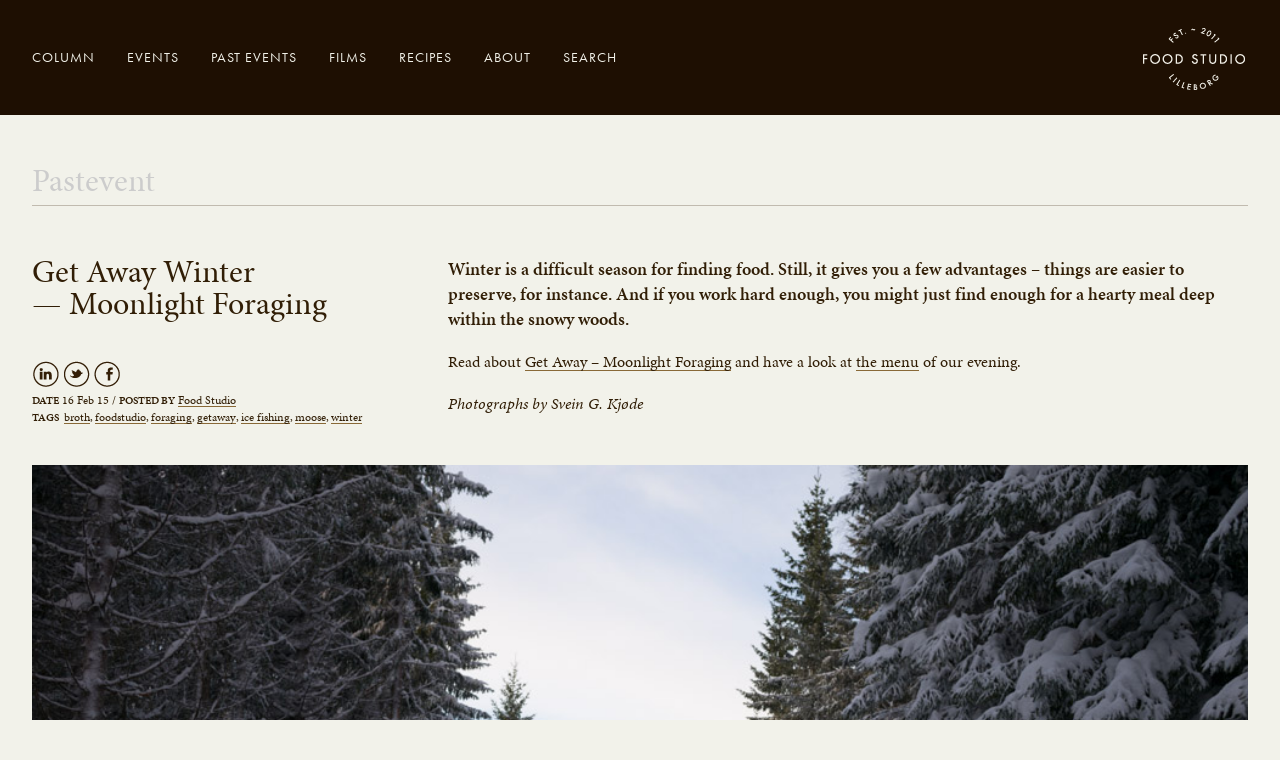

--- FILE ---
content_type: text/html; charset=UTF-8
request_url: https://foodstudio.no/blog/past-events/get-away-winter-moonlight-foraging/
body_size: 8352
content:
<!DOCTYPE html>
<!--[if IE 8]><html class="no-js lt-ie9" lang="nb-NO"><![endif]-->
<!--[if gt IE 8]><!--><html class="no-js" lang="nb-NO"><!--<![endif]-->
<head>

<!--
	Theme developed by Dekode Interaktiv AS
	www.dekode.no
-->

<meta charset="UTF-8" />
<meta name="viewport" content="width=device-width, initial-scale=1, user-scalable=no" />
<title>Get Away Winter  — Moonlight Foraging | Food Studio</title>
<script>document.documentElement.className = document.documentElement.className.replace(/(\s|^)no-js(\s|$)/, '$1js$2');</script>
<script type="text/javascript" src="https://use.typekit.com/oxt3jwh.js"></script><script type="text/javascript">try{Typekit.load();}catch(e){}</script><meta name='robots' content='max-image-preview:large' />
<link rel='dns-prefetch' href='//foodstudio.no' />
<script type="text/javascript">
window._wpemojiSettings = {"baseUrl":"https:\/\/s.w.org\/images\/core\/emoji\/14.0.0\/72x72\/","ext":".png","svgUrl":"https:\/\/s.w.org\/images\/core\/emoji\/14.0.0\/svg\/","svgExt":".svg","source":{"concatemoji":"https:\/\/foodstudio.no\/wp\/wp-includes\/js\/wp-emoji-release.min.js?ver=6.3.5"}};
/*! This file is auto-generated */
!function(i,n){var o,s,e;function c(e){try{var t={supportTests:e,timestamp:(new Date).valueOf()};sessionStorage.setItem(o,JSON.stringify(t))}catch(e){}}function p(e,t,n){e.clearRect(0,0,e.canvas.width,e.canvas.height),e.fillText(t,0,0);var t=new Uint32Array(e.getImageData(0,0,e.canvas.width,e.canvas.height).data),r=(e.clearRect(0,0,e.canvas.width,e.canvas.height),e.fillText(n,0,0),new Uint32Array(e.getImageData(0,0,e.canvas.width,e.canvas.height).data));return t.every(function(e,t){return e===r[t]})}function u(e,t,n){switch(t){case"flag":return n(e,"\ud83c\udff3\ufe0f\u200d\u26a7\ufe0f","\ud83c\udff3\ufe0f\u200b\u26a7\ufe0f")?!1:!n(e,"\ud83c\uddfa\ud83c\uddf3","\ud83c\uddfa\u200b\ud83c\uddf3")&&!n(e,"\ud83c\udff4\udb40\udc67\udb40\udc62\udb40\udc65\udb40\udc6e\udb40\udc67\udb40\udc7f","\ud83c\udff4\u200b\udb40\udc67\u200b\udb40\udc62\u200b\udb40\udc65\u200b\udb40\udc6e\u200b\udb40\udc67\u200b\udb40\udc7f");case"emoji":return!n(e,"\ud83e\udef1\ud83c\udffb\u200d\ud83e\udef2\ud83c\udfff","\ud83e\udef1\ud83c\udffb\u200b\ud83e\udef2\ud83c\udfff")}return!1}function f(e,t,n){var r="undefined"!=typeof WorkerGlobalScope&&self instanceof WorkerGlobalScope?new OffscreenCanvas(300,150):i.createElement("canvas"),a=r.getContext("2d",{willReadFrequently:!0}),o=(a.textBaseline="top",a.font="600 32px Arial",{});return e.forEach(function(e){o[e]=t(a,e,n)}),o}function t(e){var t=i.createElement("script");t.src=e,t.defer=!0,i.head.appendChild(t)}"undefined"!=typeof Promise&&(o="wpEmojiSettingsSupports",s=["flag","emoji"],n.supports={everything:!0,everythingExceptFlag:!0},e=new Promise(function(e){i.addEventListener("DOMContentLoaded",e,{once:!0})}),new Promise(function(t){var n=function(){try{var e=JSON.parse(sessionStorage.getItem(o));if("object"==typeof e&&"number"==typeof e.timestamp&&(new Date).valueOf()<e.timestamp+604800&&"object"==typeof e.supportTests)return e.supportTests}catch(e){}return null}();if(!n){if("undefined"!=typeof Worker&&"undefined"!=typeof OffscreenCanvas&&"undefined"!=typeof URL&&URL.createObjectURL&&"undefined"!=typeof Blob)try{var e="postMessage("+f.toString()+"("+[JSON.stringify(s),u.toString(),p.toString()].join(",")+"));",r=new Blob([e],{type:"text/javascript"}),a=new Worker(URL.createObjectURL(r),{name:"wpTestEmojiSupports"});return void(a.onmessage=function(e){c(n=e.data),a.terminate(),t(n)})}catch(e){}c(n=f(s,u,p))}t(n)}).then(function(e){for(var t in e)n.supports[t]=e[t],n.supports.everything=n.supports.everything&&n.supports[t],"flag"!==t&&(n.supports.everythingExceptFlag=n.supports.everythingExceptFlag&&n.supports[t]);n.supports.everythingExceptFlag=n.supports.everythingExceptFlag&&!n.supports.flag,n.DOMReady=!1,n.readyCallback=function(){n.DOMReady=!0}}).then(function(){return e}).then(function(){var e;n.supports.everything||(n.readyCallback(),(e=n.source||{}).concatemoji?t(e.concatemoji):e.wpemoji&&e.twemoji&&(t(e.twemoji),t(e.wpemoji)))}))}((window,document),window._wpemojiSettings);
</script>
<style type="text/css">
img.wp-smiley,
img.emoji {
	display: inline !important;
	border: none !important;
	box-shadow: none !important;
	height: 1em !important;
	width: 1em !important;
	margin: 0 0.07em !important;
	vertical-align: -0.1em !important;
	background: none !important;
	padding: 0 !important;
}
</style>
	<link rel='stylesheet' id='wp-block-library-css' href='https://foodstudio.no/wp/wp-includes/css/dist/block-library/style.min.css?ver=6.3.5' type='text/css' media='all' />
<style id='classic-theme-styles-inline-css' type='text/css'>
/*! This file is auto-generated */
.wp-block-button__link{color:#fff;background-color:#32373c;border-radius:9999px;box-shadow:none;text-decoration:none;padding:calc(.667em + 2px) calc(1.333em + 2px);font-size:1.125em}.wp-block-file__button{background:#32373c;color:#fff;text-decoration:none}
</style>
<style id='global-styles-inline-css' type='text/css'>
body{--wp--preset--color--black: #000000;--wp--preset--color--cyan-bluish-gray: #abb8c3;--wp--preset--color--white: #ffffff;--wp--preset--color--pale-pink: #f78da7;--wp--preset--color--vivid-red: #cf2e2e;--wp--preset--color--luminous-vivid-orange: #ff6900;--wp--preset--color--luminous-vivid-amber: #fcb900;--wp--preset--color--light-green-cyan: #7bdcb5;--wp--preset--color--vivid-green-cyan: #00d084;--wp--preset--color--pale-cyan-blue: #8ed1fc;--wp--preset--color--vivid-cyan-blue: #0693e3;--wp--preset--color--vivid-purple: #9b51e0;--wp--preset--gradient--vivid-cyan-blue-to-vivid-purple: linear-gradient(135deg,rgba(6,147,227,1) 0%,rgb(155,81,224) 100%);--wp--preset--gradient--light-green-cyan-to-vivid-green-cyan: linear-gradient(135deg,rgb(122,220,180) 0%,rgb(0,208,130) 100%);--wp--preset--gradient--luminous-vivid-amber-to-luminous-vivid-orange: linear-gradient(135deg,rgba(252,185,0,1) 0%,rgba(255,105,0,1) 100%);--wp--preset--gradient--luminous-vivid-orange-to-vivid-red: linear-gradient(135deg,rgba(255,105,0,1) 0%,rgb(207,46,46) 100%);--wp--preset--gradient--very-light-gray-to-cyan-bluish-gray: linear-gradient(135deg,rgb(238,238,238) 0%,rgb(169,184,195) 100%);--wp--preset--gradient--cool-to-warm-spectrum: linear-gradient(135deg,rgb(74,234,220) 0%,rgb(151,120,209) 20%,rgb(207,42,186) 40%,rgb(238,44,130) 60%,rgb(251,105,98) 80%,rgb(254,248,76) 100%);--wp--preset--gradient--blush-light-purple: linear-gradient(135deg,rgb(255,206,236) 0%,rgb(152,150,240) 100%);--wp--preset--gradient--blush-bordeaux: linear-gradient(135deg,rgb(254,205,165) 0%,rgb(254,45,45) 50%,rgb(107,0,62) 100%);--wp--preset--gradient--luminous-dusk: linear-gradient(135deg,rgb(255,203,112) 0%,rgb(199,81,192) 50%,rgb(65,88,208) 100%);--wp--preset--gradient--pale-ocean: linear-gradient(135deg,rgb(255,245,203) 0%,rgb(182,227,212) 50%,rgb(51,167,181) 100%);--wp--preset--gradient--electric-grass: linear-gradient(135deg,rgb(202,248,128) 0%,rgb(113,206,126) 100%);--wp--preset--gradient--midnight: linear-gradient(135deg,rgb(2,3,129) 0%,rgb(40,116,252) 100%);--wp--preset--font-size--small: 13px;--wp--preset--font-size--medium: 20px;--wp--preset--font-size--large: 36px;--wp--preset--font-size--x-large: 42px;--wp--preset--spacing--20: 0.44rem;--wp--preset--spacing--30: 0.67rem;--wp--preset--spacing--40: 1rem;--wp--preset--spacing--50: 1.5rem;--wp--preset--spacing--60: 2.25rem;--wp--preset--spacing--70: 3.38rem;--wp--preset--spacing--80: 5.06rem;--wp--preset--shadow--natural: 6px 6px 9px rgba(0, 0, 0, 0.2);--wp--preset--shadow--deep: 12px 12px 50px rgba(0, 0, 0, 0.4);--wp--preset--shadow--sharp: 6px 6px 0px rgba(0, 0, 0, 0.2);--wp--preset--shadow--outlined: 6px 6px 0px -3px rgba(255, 255, 255, 1), 6px 6px rgba(0, 0, 0, 1);--wp--preset--shadow--crisp: 6px 6px 0px rgba(0, 0, 0, 1);}:where(.is-layout-flex){gap: 0.5em;}:where(.is-layout-grid){gap: 0.5em;}body .is-layout-flow > .alignleft{float: left;margin-inline-start: 0;margin-inline-end: 2em;}body .is-layout-flow > .alignright{float: right;margin-inline-start: 2em;margin-inline-end: 0;}body .is-layout-flow > .aligncenter{margin-left: auto !important;margin-right: auto !important;}body .is-layout-constrained > .alignleft{float: left;margin-inline-start: 0;margin-inline-end: 2em;}body .is-layout-constrained > .alignright{float: right;margin-inline-start: 2em;margin-inline-end: 0;}body .is-layout-constrained > .aligncenter{margin-left: auto !important;margin-right: auto !important;}body .is-layout-constrained > :where(:not(.alignleft):not(.alignright):not(.alignfull)){max-width: var(--wp--style--global--content-size);margin-left: auto !important;margin-right: auto !important;}body .is-layout-constrained > .alignwide{max-width: var(--wp--style--global--wide-size);}body .is-layout-flex{display: flex;}body .is-layout-flex{flex-wrap: wrap;align-items: center;}body .is-layout-flex > *{margin: 0;}body .is-layout-grid{display: grid;}body .is-layout-grid > *{margin: 0;}:where(.wp-block-columns.is-layout-flex){gap: 2em;}:where(.wp-block-columns.is-layout-grid){gap: 2em;}:where(.wp-block-post-template.is-layout-flex){gap: 1.25em;}:where(.wp-block-post-template.is-layout-grid){gap: 1.25em;}.has-black-color{color: var(--wp--preset--color--black) !important;}.has-cyan-bluish-gray-color{color: var(--wp--preset--color--cyan-bluish-gray) !important;}.has-white-color{color: var(--wp--preset--color--white) !important;}.has-pale-pink-color{color: var(--wp--preset--color--pale-pink) !important;}.has-vivid-red-color{color: var(--wp--preset--color--vivid-red) !important;}.has-luminous-vivid-orange-color{color: var(--wp--preset--color--luminous-vivid-orange) !important;}.has-luminous-vivid-amber-color{color: var(--wp--preset--color--luminous-vivid-amber) !important;}.has-light-green-cyan-color{color: var(--wp--preset--color--light-green-cyan) !important;}.has-vivid-green-cyan-color{color: var(--wp--preset--color--vivid-green-cyan) !important;}.has-pale-cyan-blue-color{color: var(--wp--preset--color--pale-cyan-blue) !important;}.has-vivid-cyan-blue-color{color: var(--wp--preset--color--vivid-cyan-blue) !important;}.has-vivid-purple-color{color: var(--wp--preset--color--vivid-purple) !important;}.has-black-background-color{background-color: var(--wp--preset--color--black) !important;}.has-cyan-bluish-gray-background-color{background-color: var(--wp--preset--color--cyan-bluish-gray) !important;}.has-white-background-color{background-color: var(--wp--preset--color--white) !important;}.has-pale-pink-background-color{background-color: var(--wp--preset--color--pale-pink) !important;}.has-vivid-red-background-color{background-color: var(--wp--preset--color--vivid-red) !important;}.has-luminous-vivid-orange-background-color{background-color: var(--wp--preset--color--luminous-vivid-orange) !important;}.has-luminous-vivid-amber-background-color{background-color: var(--wp--preset--color--luminous-vivid-amber) !important;}.has-light-green-cyan-background-color{background-color: var(--wp--preset--color--light-green-cyan) !important;}.has-vivid-green-cyan-background-color{background-color: var(--wp--preset--color--vivid-green-cyan) !important;}.has-pale-cyan-blue-background-color{background-color: var(--wp--preset--color--pale-cyan-blue) !important;}.has-vivid-cyan-blue-background-color{background-color: var(--wp--preset--color--vivid-cyan-blue) !important;}.has-vivid-purple-background-color{background-color: var(--wp--preset--color--vivid-purple) !important;}.has-black-border-color{border-color: var(--wp--preset--color--black) !important;}.has-cyan-bluish-gray-border-color{border-color: var(--wp--preset--color--cyan-bluish-gray) !important;}.has-white-border-color{border-color: var(--wp--preset--color--white) !important;}.has-pale-pink-border-color{border-color: var(--wp--preset--color--pale-pink) !important;}.has-vivid-red-border-color{border-color: var(--wp--preset--color--vivid-red) !important;}.has-luminous-vivid-orange-border-color{border-color: var(--wp--preset--color--luminous-vivid-orange) !important;}.has-luminous-vivid-amber-border-color{border-color: var(--wp--preset--color--luminous-vivid-amber) !important;}.has-light-green-cyan-border-color{border-color: var(--wp--preset--color--light-green-cyan) !important;}.has-vivid-green-cyan-border-color{border-color: var(--wp--preset--color--vivid-green-cyan) !important;}.has-pale-cyan-blue-border-color{border-color: var(--wp--preset--color--pale-cyan-blue) !important;}.has-vivid-cyan-blue-border-color{border-color: var(--wp--preset--color--vivid-cyan-blue) !important;}.has-vivid-purple-border-color{border-color: var(--wp--preset--color--vivid-purple) !important;}.has-vivid-cyan-blue-to-vivid-purple-gradient-background{background: var(--wp--preset--gradient--vivid-cyan-blue-to-vivid-purple) !important;}.has-light-green-cyan-to-vivid-green-cyan-gradient-background{background: var(--wp--preset--gradient--light-green-cyan-to-vivid-green-cyan) !important;}.has-luminous-vivid-amber-to-luminous-vivid-orange-gradient-background{background: var(--wp--preset--gradient--luminous-vivid-amber-to-luminous-vivid-orange) !important;}.has-luminous-vivid-orange-to-vivid-red-gradient-background{background: var(--wp--preset--gradient--luminous-vivid-orange-to-vivid-red) !important;}.has-very-light-gray-to-cyan-bluish-gray-gradient-background{background: var(--wp--preset--gradient--very-light-gray-to-cyan-bluish-gray) !important;}.has-cool-to-warm-spectrum-gradient-background{background: var(--wp--preset--gradient--cool-to-warm-spectrum) !important;}.has-blush-light-purple-gradient-background{background: var(--wp--preset--gradient--blush-light-purple) !important;}.has-blush-bordeaux-gradient-background{background: var(--wp--preset--gradient--blush-bordeaux) !important;}.has-luminous-dusk-gradient-background{background: var(--wp--preset--gradient--luminous-dusk) !important;}.has-pale-ocean-gradient-background{background: var(--wp--preset--gradient--pale-ocean) !important;}.has-electric-grass-gradient-background{background: var(--wp--preset--gradient--electric-grass) !important;}.has-midnight-gradient-background{background: var(--wp--preset--gradient--midnight) !important;}.has-small-font-size{font-size: var(--wp--preset--font-size--small) !important;}.has-medium-font-size{font-size: var(--wp--preset--font-size--medium) !important;}.has-large-font-size{font-size: var(--wp--preset--font-size--large) !important;}.has-x-large-font-size{font-size: var(--wp--preset--font-size--x-large) !important;}
.wp-block-navigation a:where(:not(.wp-element-button)){color: inherit;}
:where(.wp-block-post-template.is-layout-flex){gap: 1.25em;}:where(.wp-block-post-template.is-layout-grid){gap: 1.25em;}
:where(.wp-block-columns.is-layout-flex){gap: 2em;}:where(.wp-block-columns.is-layout-grid){gap: 2em;}
.wp-block-pullquote{font-size: 1.5em;line-height: 1.6;}
</style>
<link rel='stylesheet' id='app-css' href='https://foodstudio.no/content/themes/foodstudio/build/app.css?ver=1753792883' type='text/css' media='all' />
<link rel='stylesheet' id='print-css' href='https://foodstudio.no/content/themes/foodstudio/build/print.css?ver=1753792883' type='text/css' media='print' />
<script type='text/javascript' src='https://foodstudio.no/content/themes/foodstudio/assets/bin/js/vendor/modernizr.min.js?ver=1753792833' id='modernizr-js'></script>
<script type='text/javascript' src='https://foodstudio.no/wp/wp-includes/js/jquery/jquery.min.js?ver=3.7.0' id='jquery-core-js'></script>
<script type='text/javascript' src='https://foodstudio.no/wp/wp-includes/js/jquery/jquery-migrate.min.js?ver=3.4.1' id='jquery-migrate-js'></script>
<link rel="https://api.w.org/" href="https://foodstudio.no/wp-json/" /><link rel="alternate" type="application/json+oembed" href="https://foodstudio.no/wp-json/oembed/1.0/embed?url=https%3A%2F%2Ffoodstudio.no%2Fblog%2Fpast-events%2Fget-away-winter-moonlight-foraging%2F" />
<link rel="alternate" type="text/xml+oembed" href="https://foodstudio.no/wp-json/oembed/1.0/embed?url=https%3A%2F%2Ffoodstudio.no%2Fblog%2Fpast-events%2Fget-away-winter-moonlight-foraging%2F&#038;format=xml" />
<!--[if lt IE 9]><link rel="stylesheet" id="ie-css" href="https://foodstudio.no/content/themes/foodstudio/build/css/ie.css" type="text/css" media="all" /><![endif]-->
</head>

<body class="not-home dekode_pastevent-template-default single single-dekode_pastevent postid-2999" data-source="base.twig">

	<div id="app">

		<header id="masthead">
	<div class="container">
		<div class="outer">
			<div class="inner">
				<div id="branding">
					<h1 class="site-title">
						<a href="/" class="site-logo" title="Front page">Food Studio</a>
					</h1>
				</div>
				<nav id="access" role="navigation">
	<div class="menu">
		<ul class="main-nav">
			<li class="main-nav-item trigger">
				<span class="menu-closed">Menu</span>
				<span class="menu-open"><i>Close</i></span>
			</li>
						<li class="main-nav-item menu-item menu-item-type-custom menu-item-object-custom menu-item-46 ">
				<a class="main-nav-link" data-type="custom" href="/column">Column</a>
			</li>
						<li class="main-nav-item menu-item menu-item-type-custom menu-item-object-custom menu-item-47 ">
				<a class="main-nav-link" data-type="custom" href="/events">Events</a>
			</li>
						<li class="main-nav-item menu-item menu-item-type-custom menu-item-object-custom menu-item-156 ">
				<a class="main-nav-link" data-type="custom" href="/past-events">Past events</a>
			</li>
						<li class="main-nav-item menu-item menu-item-type-custom menu-item-object-custom menu-item-48 ">
				<a class="main-nav-link" data-type="custom" href="/films">Films</a>
			</li>
						<li class="main-nav-item menu-item menu-item-type-custom menu-item-object-custom menu-item-49 ">
				<a class="main-nav-link" data-type="custom" href="/recipes">Recipes</a>
			</li>
						<li class="main-nav-item menu-item menu-item-type-custom menu-item-object-custom menu-item-1726 ">
				<a class="main-nav-link" data-type="custom" href="/about">About</a>
			</li>
						<li class="main-nav-item menu-item menu-item-type-custom menu-item-object-custom menu-item-174 ">
				<a class="main-nav-link" data-type="custom" href="/search">Search</a>
			</li>
					</ul>
	</div>
</nav>			</div>
		</div><!-- /.outer -->
		<div id="search-container">
			<div class="search-outer">
				<div class="search-inner">
					<div class="search-content">
						<div class="search-form">
																					<form action="/" method="get" class="search-field" role="search">
				<label for="search_1878668354">Enter your search here...</label>
	<textarea class="search" name="s" id="search_1878668354" placeholder="Enter your search here..."></textarea>
	<div class="submit-wrapper">
		<input type="submit" class="submit" value="Search" />
		<i></i>
	</div>
</form>							<span class="search-close">Close</span>
						</div>
					</div>
				</div>
			</div>
		</div>
	</div>
</header>
		<div id="main" role="main">
			
	<div id="single" class="page-content">

		<header class="page-header">
			<h2 class="page-title"><span>Pastevent</span></h2>
		</header>

		<article id="entry-2999" class="entry pastevent">

			<div class="container">

				<header class="entry-header">
					
					<h3 class="entry-title">Get Away Winter <br/> — Moonlight Foraging</h2>
					
					<div class="entry-shares">
	<div class="linkedin-share-icon icon fallback-hover">
    <div class="share-button-area share-button-linkedin">
      <script type="IN/Share"></script>
      <div class="hook"></div>
    </div>
  </div>
  <div class="twitter-share-icon icon fallback-hover">
    <div class="share-button-area share-button-twitter">
      <a href="https://twitter.com/share" class="twitter-share-button" data-count="none">Tweet</a>
      <div class="hook"></div>
    </div>
  </div>
  <div class="facebook-share-icon icon fallback-hover">
    <div class="share-button-area share-button-facebook">
      <div class="fb-like" data-send="false" data-layout="button_count" data-width="48" data-show-faces="false"></div>
      <div class="hook"></div>
    </div>
  </div>
</div>
<!--<div class="article-icons">
  <div class="linkedin-share-icon icon fallback-hover">
    <div class="share-button-area share-button-linkedin">
      <script type="IN/Share"></script>
      <div class="hook"></div>
    </div>
  </div>
  <div class="twitter-share-icon icon fallback-hover">
    <div class="share-button-area share-button-twitter">
      <a href="https://twitter.com/share" class="twitter-share-button" data-count="none">Tweet</a>
      <div class="hook"></div>
    </div>
  </div>
  <div class="facebook-share-icon icon fallback-hover">
    <div class="share-button-area share-button-facebook">
      <div class="fb-like" data-send="false" data-layout="button_count" data-width="48" data-show-faces="false"></div>
      <div class="hook"></div>
    </div>
  </div>
</div>-->
					<div class="entry-meta">
						<div class="entry-date"><span>Date</span> 16 Feb 15</div> / <div class="entry-author"><span>Posted by</span> <a href="https://foodstudio.no/blog/author/eva">Food Studio</a></div>
					</div>
					<div class="entry-tags">
	<span>Tags</span>
	<ul class="tags">
				<li class="tag"><a href="https://foodstudio.no/blog/tags/broth/">broth</a></li>
				<li class="tag"><a href="https://foodstudio.no/blog/tags/foodstudio/">foodstudio</a></li>
				<li class="tag"><a href="https://foodstudio.no/blog/tags/foraging/">foraging</a></li>
				<li class="tag"><a href="https://foodstudio.no/blog/tags/getaway/">getaway</a></li>
				<li class="tag"><a href="https://foodstudio.no/blog/tags/ice-fishing/">ice fishing</a></li>
				<li class="tag"><a href="https://foodstudio.no/blog/tags/moose/">moose</a></li>
				<li class="tag"><a href="https://foodstudio.no/blog/tags/winter/">winter</a></li>
			</ul>
</div>
				
				</header>

				<section class="entry-content">

										<div class="entry-excerpt">
						Winter is a difficult season for finding food. Still, it gives you a few advantages – things are easier to preserve, for instance. And if you work hard enough, you might just find enough for a hearty meal deep within the snowy woods.
					</div>
					
										<div class="entry-body">
						<p>Read about <a href="http://foodstudio.no/column/get-away-winter-moonlight-foraging/">Get Away – Moonlight Foraging</a> and have a look at <a href="http://www.foodstudio.no/recipes/get-away-winter-moonlight-foraging/">the menu</a> of our evening.</p>
<p><em>Photographs by Svein G. Kjøde</em></p>

					</div>
					
				</section>

								<section class="entry-media">
					<div class="flex-content-block image_fullwidth first ">
	<div class="container testyo">
		<div class="image-row">
						<div class="image-container num-1">
				<span class="open-slideshow"></span>
				<img src="https://foodstudio.no/content/uploads/2015/02/FS_Winter2015-108_small.jpg" class="fullwidth" alt="" data-src="https://foodstudio.no/content/uploads/2015/02/FS_Winter2015-108_small.jpg" />
			</div>
					</div>
	</div>
</div><div class="flex-content-block image_fullwidth  block-2">
	<div class="container testyo">
		<div class="image-row">
						<div class="image-container num-1">
				<span class="open-slideshow"></span>
				<img src="https://foodstudio.no/content/uploads/2015/02/FS_Winter2015-005_small.jpg" class="fullwidth" alt="" data-src="https://foodstudio.no/content/uploads/2015/02/FS_Winter2015-005_small.jpg" />
			</div>
					</div>
	</div>
</div><div class="flex-content-block images_landscape  block-3">
	<div class="container testyo">
		<div class="image-row">
						<div class="image-container num-1">
				<span class="open-slideshow"></span>
				<img src="https://foodstudio.no/content/uploads/2015/02/FS_Winter2015-004_small.jpg" class="landscape" alt="" data-src="https://foodstudio.no/content/uploads/2015/02/FS_Winter2015-004_small.jpg" />
			</div>
						<div class="image-container num-2">
				<span class="open-slideshow"></span>
				<img src="https://foodstudio.no/content/uploads/2015/02/FS_Winter2015-003_small.jpg" class="landscape" alt="" data-src="https://foodstudio.no/content/uploads/2015/02/FS_Winter2015-003_small.jpg" />
			</div>
					</div>
	</div>
</div><div class="flex-content-block image_fullwidth  block-4">
	<div class="container testyo">
		<div class="image-row">
						<div class="image-container num-1">
				<span class="open-slideshow"></span>
				<img src="https://foodstudio.no/content/uploads/2015/02/FS_Winter2015-010_small.jpg" class="fullwidth" alt="" data-src="https://foodstudio.no/content/uploads/2015/02/FS_Winter2015-010_small.jpg" />
			</div>
					</div>
	</div>
</div><div class="flex-content-block image_fullwidth  block-5">
	<div class="container testyo">
		<div class="image-row">
						<div class="image-container num-1">
				<span class="open-slideshow"></span>
				<img src="https://foodstudio.no/content/uploads/2015/02/FS_Winter2015-040_small.jpg" class="fullwidth" alt="" data-src="https://foodstudio.no/content/uploads/2015/02/FS_Winter2015-040_small.jpg" />
			</div>
					</div>
	</div>
</div><div class="flex-content-block images_landscape  block-6">
	<div class="container testyo">
		<div class="image-row">
						<div class="image-container num-1">
				<span class="open-slideshow"></span>
				<img src="https://foodstudio.no/content/uploads/2015/02/FS_Winter2015-039_small.jpg" class="landscape" alt="" data-src="https://foodstudio.no/content/uploads/2015/02/FS_Winter2015-039_small.jpg" />
			</div>
						<div class="image-container num-2">
				<span class="open-slideshow"></span>
				<img src="https://foodstudio.no/content/uploads/2015/02/FS_Winter2015-023_small.jpg" class="landscape" alt="" data-src="https://foodstudio.no/content/uploads/2015/02/FS_Winter2015-023_small.jpg" />
			</div>
					</div>
	</div>
</div><div class="flex-content-block image_fullwidth  block-7">
	<div class="container testyo">
		<div class="image-row">
						<div class="image-container num-1">
				<span class="open-slideshow"></span>
				<img src="https://foodstudio.no/content/uploads/2015/02/FS_Winter2015-020_small.jpg" class="fullwidth" alt="" data-src="https://foodstudio.no/content/uploads/2015/02/FS_Winter2015-020_small.jpg" />
			</div>
					</div>
	</div>
</div><div class="flex-content-block image_fullwidth  block-8">
	<div class="container testyo">
		<div class="image-row">
						<div class="image-container num-1">
				<span class="open-slideshow"></span>
				<img src="https://foodstudio.no/content/uploads/2015/02/FS_Winter2015-043_small.jpg" class="fullwidth" alt="" data-src="https://foodstudio.no/content/uploads/2015/02/FS_Winter2015-043_small.jpg" />
			</div>
					</div>
	</div>
</div><div class="flex-content-block images_landscape  block-9">
	<div class="container testyo">
		<div class="image-row">
						<div class="image-container num-1">
				<span class="open-slideshow"></span>
				<img src="https://foodstudio.no/content/uploads/2015/02/FS_Winter2015-035_small.jpg" class="landscape" alt="" data-src="https://foodstudio.no/content/uploads/2015/02/FS_Winter2015-035_small.jpg" />
			</div>
						<div class="image-container num-2">
				<span class="open-slideshow"></span>
				<img src="https://foodstudio.no/content/uploads/2015/02/FS_Winter2015-038_small.jpg" class="landscape" alt="" data-src="https://foodstudio.no/content/uploads/2015/02/FS_Winter2015-038_small.jpg" />
			</div>
					</div>
	</div>
</div><div class="flex-content-block image_fullwidth  block-10">
	<div class="container testyo">
		<div class="image-row">
						<div class="image-container num-1">
				<span class="open-slideshow"></span>
				<img src="https://foodstudio.no/content/uploads/2015/02/FS_Winter2015-013_small.jpg" class="fullwidth" alt="" data-src="https://foodstudio.no/content/uploads/2015/02/FS_Winter2015-013_small.jpg" />
			</div>
					</div>
	</div>
</div><div class="flex-content-block images_landscape  block-11">
	<div class="container testyo">
		<div class="image-row">
						<div class="image-container num-1">
				<span class="open-slideshow"></span>
				<img src="https://foodstudio.no/content/uploads/2015/02/FS_Winter2015-065_small.jpg" class="landscape" alt="" data-src="https://foodstudio.no/content/uploads/2015/02/FS_Winter2015-065_small.jpg" />
			</div>
						<div class="image-container num-2">
				<span class="open-slideshow"></span>
				<img src="https://foodstudio.no/content/uploads/2015/02/FS_Winter2015-066_small.jpg" class="landscape" alt="" data-src="https://foodstudio.no/content/uploads/2015/02/FS_Winter2015-066_small.jpg" />
			</div>
					</div>
	</div>
</div><div class="flex-content-block image_fullwidth  block-12">
	<div class="container testyo">
		<div class="image-row">
						<div class="image-container num-1">
				<span class="open-slideshow"></span>
				<img src="https://foodstudio.no/content/uploads/2015/02/FS_Winter2015-051_small.jpg" class="fullwidth" alt="" data-src="https://foodstudio.no/content/uploads/2015/02/FS_Winter2015-051_small.jpg" />
			</div>
					</div>
	</div>
</div><div class="flex-content-block images_landscape  block-13">
	<div class="container testyo">
		<div class="image-row">
						<div class="image-container num-1">
				<span class="open-slideshow"></span>
				<img src="https://foodstudio.no/content/uploads/2015/02/FS_Winter2015-015_small.jpg" class="landscape" alt="" data-src="https://foodstudio.no/content/uploads/2015/02/FS_Winter2015-015_small.jpg" />
			</div>
						<div class="image-container num-2">
				<span class="open-slideshow"></span>
				<img src="https://foodstudio.no/content/uploads/2015/02/FS_Winter2015-016_small.jpg" class="landscape" alt="" data-src="https://foodstudio.no/content/uploads/2015/02/FS_Winter2015-016_small.jpg" />
			</div>
					</div>
	</div>
</div><div class="flex-content-block image_fullwidth  block-14">
	<div class="container testyo">
		<div class="image-row">
						<div class="image-container num-1">
				<span class="open-slideshow"></span>
				<img src="https://foodstudio.no/content/uploads/2015/02/FS_Winter2015-052_small.jpg" class="fullwidth" alt="" data-src="https://foodstudio.no/content/uploads/2015/02/FS_Winter2015-052_small.jpg" />
			</div>
					</div>
	</div>
</div><div class="flex-content-block images_landscape  block-15">
	<div class="container testyo">
		<div class="image-row">
						<div class="image-container num-1">
				<span class="open-slideshow"></span>
				<img src="https://foodstudio.no/content/uploads/2015/02/FS_Winter2015-058_small.jpg" class="landscape" alt="" data-src="https://foodstudio.no/content/uploads/2015/02/FS_Winter2015-058_small.jpg" />
			</div>
						<div class="image-container num-2">
				<span class="open-slideshow"></span>
				<img src="https://foodstudio.no/content/uploads/2015/02/FS_Winter2015-054_small.jpg" class="landscape" alt="" data-src="https://foodstudio.no/content/uploads/2015/02/FS_Winter2015-054_small.jpg" />
			</div>
					</div>
	</div>
</div><div class="flex-content-block image_fullwidth  block-16">
	<div class="container testyo">
		<div class="image-row">
						<div class="image-container num-1">
				<span class="open-slideshow"></span>
				<img src="https://foodstudio.no/content/uploads/2015/02/FS_Winter2015-060_small.jpg" class="fullwidth" alt="" data-src="https://foodstudio.no/content/uploads/2015/02/FS_Winter2015-060_small.jpg" />
			</div>
					</div>
	</div>
</div><div class="flex-content-block images_landscape  block-17">
	<div class="container testyo">
		<div class="image-row">
						<div class="image-container num-1">
				<span class="open-slideshow"></span>
				<img src="https://foodstudio.no/content/uploads/2015/02/FS_Winter2015-070_small.jpg" class="landscape" alt="" data-src="https://foodstudio.no/content/uploads/2015/02/FS_Winter2015-070_small.jpg" />
			</div>
						<div class="image-container num-2">
				<span class="open-slideshow"></span>
				<img src="https://foodstudio.no/content/uploads/2015/02/FS_Winter2015-067_small.jpg" class="landscape" alt="" data-src="https://foodstudio.no/content/uploads/2015/02/FS_Winter2015-067_small.jpg" />
			</div>
					</div>
	</div>
</div><div class="flex-content-block image_fullwidth  block-18">
	<div class="container testyo">
		<div class="image-row">
						<div class="image-container num-1">
				<span class="open-slideshow"></span>
				<img src="https://foodstudio.no/content/uploads/2015/02/FS_Winter2015-071_small.jpg" class="fullwidth" alt="" data-src="https://foodstudio.no/content/uploads/2015/02/FS_Winter2015-071_small.jpg" />
			</div>
					</div>
	</div>
</div><div class="flex-content-block images_landscape  block-19">
	<div class="container testyo">
		<div class="image-row">
						<div class="image-container num-1">
				<span class="open-slideshow"></span>
				<img src="https://foodstudio.no/content/uploads/2015/02/FS_Winter2015-079_small.jpg" class="landscape" alt="" data-src="https://foodstudio.no/content/uploads/2015/02/FS_Winter2015-079_small.jpg" />
			</div>
						<div class="image-container num-2">
				<span class="open-slideshow"></span>
				<img src="https://foodstudio.no/content/uploads/2015/02/FS_Winter2015-077_small.jpg" class="landscape" alt="" data-src="https://foodstudio.no/content/uploads/2015/02/FS_Winter2015-077_small.jpg" />
			</div>
					</div>
	</div>
</div><div class="flex-content-block image_fullwidth  block-20">
	<div class="container testyo">
		<div class="image-row">
						<div class="image-container num-1">
				<span class="open-slideshow"></span>
				<img src="https://foodstudio.no/content/uploads/2015/02/FS_Winter2015-073_small.jpg" class="fullwidth" alt="" data-src="https://foodstudio.no/content/uploads/2015/02/FS_Winter2015-073_small.jpg" />
			</div>
					</div>
	</div>
</div><div class="flex-content-block images_landscape  block-21">
	<div class="container testyo">
		<div class="image-row">
						<div class="image-container num-1">
				<span class="open-slideshow"></span>
				<img src="https://foodstudio.no/content/uploads/2015/02/FS_Winter2015-086_small.jpg" class="landscape" alt="" data-src="https://foodstudio.no/content/uploads/2015/02/FS_Winter2015-086_small.jpg" />
			</div>
						<div class="image-container num-2">
				<span class="open-slideshow"></span>
				<img src="https://foodstudio.no/content/uploads/2015/02/FS_Winter2015-089_small.jpg" class="landscape" alt="" data-src="https://foodstudio.no/content/uploads/2015/02/FS_Winter2015-089_small.jpg" />
			</div>
					</div>
	</div>
</div><div class="flex-content-block images_landscape  block-22">
	<div class="container testyo">
		<div class="image-row">
						<div class="image-container num-1">
				<span class="open-slideshow"></span>
				<img src="https://foodstudio.no/content/uploads/2015/02/FS_Winter2015-090_small.jpg" class="landscape" alt="" data-src="https://foodstudio.no/content/uploads/2015/02/FS_Winter2015-090_small.jpg" />
			</div>
						<div class="image-container num-2">
				<span class="open-slideshow"></span>
				<img src="https://foodstudio.no/content/uploads/2015/02/FS_Winter2015-088_small.jpg" class="landscape" alt="" data-src="https://foodstudio.no/content/uploads/2015/02/FS_Winter2015-088_small.jpg" />
			</div>
					</div>
	</div>
</div><div class="flex-content-block image_fullwidth last ">
	<div class="container testyo">
		<div class="image-row">
						<div class="image-container num-1">
				<span class="open-slideshow"></span>
				<img src="https://foodstudio.no/content/uploads/2015/02/FS_Winter2015-102_small.jpg" class="fullwidth" alt="" data-src="https://foodstudio.no/content/uploads/2015/02/FS_Winter2015-102_small.jpg" />
			</div>
					</div>
	</div>
</div>
				</section>
				
			</div><!-- /.container -->

		</article>

		<div class="next-prev">
			<nav class="pagination">
	<div class="container">
		<div class="inner">
			<a href="https://foodstudio.no/blog/past-events/okouka-lavefesten/" class="pagelink prev"><span>Previous post: ØKOUKA <br/> — Låvefesten</span></a>			<a href="https://foodstudio.no/blog/past-events/get-away-melbourne-visiting-merri-creek-2/" class="pagelink next"><span>Next post: Get Away Melbourne <br/> — Visiting Merri Creek</span></a>		</div>
	</div>
</nav>
		</div>

	</div><!-- /.page-content -->

		</div>

		<footer id="colophone">
	
	<div class="container">
		
		<a href="#" class="top"><span>To the top</span></a>

		<div class="primary">
			
			<h3>Contact</h3>
			
			<div class="container">
				
								<div class="contact">
					<div class="address">
						<h4>Contact</h4>
						<span class="delimiter">-</span>
						<p><a href="mailto:post@foodstudio.no">post@foodstudio.no</a></p>
						<p>(+47) 984 50 841</p>
						<span class="delimiter">-</span>
						<p>Food Studio Office:<br />
Factory Tøyen<br />
Kjølberggata 21, 4 etasje<br />
0653, Oslo</p>
					</div>
				</div><!-- /.contact -->
								
								<div class="contributors">
					<h4>Contributors</h4>
					<ul>
						<li class="delimiter">-</li>
												<li><a href="" title=""></a></li>
												<li><a href="" title=""></a></li>
											</ul>
				</div><!-- .contributors -->
								
								<div class="links">
					<h4>Links</h4>
										<ul class="social">
						<li class="delimiter">-</li>
						<li><a href="https://www.facebook.com/foodstudiocommunity" class="facebook" title="FS Facebook">FS Facebook</a></li>
						<li><a href="" class="twitter" title="FS Twitter">FS Twitter</a></li>
					</ul>
															<ul class="additional-links">
						<li class="delimiter">-</li>
												<li><a href="https://www.instagram.com/foodstudio/" title="FS Instagram">FS Instagram</a></li>
												<li><a href="" title=""></a></li>
											</ul>
									</div><!-- /.links -->
				
			</div><!-- /.container -->
		
		</div><!-- /.primary -->

		<div class="secondary">
			
				
			<h3>Column archive</h3>
			<div class="archive-block">
				
				<span class="month-selector">
					<span class="text"></span>
					<span class="icon"></span>
				</span>
				
				<span class="delimiter">-</span>
				
				<div class="archive-link-container">
				  
				  <ul>
				  					  	<li class="archive-month-link" data-year="2010" data-month-short="May" data-month-num="05">
				  		<a href="/column/archive/2010/05">May, 2010</a>
				  	</li>
				  					  	<li class="archive-month-link" data-year="2010" data-month-short="Jun" data-month-num="06">
				  		<a href="/column/archive/2010/06">Jun, 2010</a>
				  	</li>
				  					  	<li class="archive-month-link" data-year="2012" data-month-short="Jan" data-month-num="01">
				  		<a href="/column/archive/2012/01">Jan, 2012</a>
				  	</li>
				  					  	<li class="archive-month-link" data-year="2012" data-month-short="Mar" data-month-num="03">
				  		<a href="/column/archive/2012/03">Mar, 2012</a>
				  	</li>
				  					  	<li class="archive-month-link" data-year="2012" data-month-short="May" data-month-num="05">
				  		<a href="/column/archive/2012/05">May, 2012</a>
				  	</li>
				  					  	<li class="archive-month-link" data-year="2012" data-month-short="Jul" data-month-num="07">
				  		<a href="/column/archive/2012/07">Jul, 2012</a>
				  	</li>
				  					  	<li class="archive-month-link" data-year="2012" data-month-short="Aug" data-month-num="08">
				  		<a href="/column/archive/2012/08">Aug, 2012</a>
				  	</li>
				  					  	<li class="archive-month-link" data-year="2012" data-month-short="Sep" data-month-num="09">
				  		<a href="/column/archive/2012/09">Sep, 2012</a>
				  	</li>
				  					  	<li class="archive-month-link" data-year="2012" data-month-short="Oct" data-month-num="10">
				  		<a href="/column/archive/2012/10">Oct, 2012</a>
				  	</li>
				  					  	<li class="archive-month-link" data-year="2012" data-month-short="Nov" data-month-num="11">
				  		<a href="/column/archive/2012/11">Nov, 2012</a>
				  	</li>
				  					  	<li class="archive-month-link" data-year="2012" data-month-short="Dec" data-month-num="12">
				  		<a href="/column/archive/2012/12">Dec, 2012</a>
				  	</li>
				  					  	<li class="archive-month-link" data-year="2013" data-month-short="Jan" data-month-num="01">
				  		<a href="/column/archive/2013/01">Jan, 2013</a>
				  	</li>
				  					  	<li class="archive-month-link" data-year="2013" data-month-short="Feb" data-month-num="02">
				  		<a href="/column/archive/2013/02">Feb, 2013</a>
				  	</li>
				  					  	<li class="archive-month-link" data-year="2013" data-month-short="Apr" data-month-num="04">
				  		<a href="/column/archive/2013/04">Apr, 2013</a>
				  	</li>
				  					  	<li class="archive-month-link" data-year="2013" data-month-short="May" data-month-num="05">
				  		<a href="/column/archive/2013/05">May, 2013</a>
				  	</li>
				  					  	<li class="archive-month-link" data-year="2013" data-month-short="Jun" data-month-num="06">
				  		<a href="/column/archive/2013/06">Jun, 2013</a>
				  	</li>
				  					  	<li class="archive-month-link" data-year="2013" data-month-short="Aug" data-month-num="08">
				  		<a href="/column/archive/2013/08">Aug, 2013</a>
				  	</li>
				  					  	<li class="archive-month-link" data-year="2013" data-month-short="Sep" data-month-num="09">
				  		<a href="/column/archive/2013/09">Sep, 2013</a>
				  	</li>
				  					  	<li class="archive-month-link" data-year="2013" data-month-short="Nov" data-month-num="11">
				  		<a href="/column/archive/2013/11">Nov, 2013</a>
				  	</li>
				  					  	<li class="archive-month-link" data-year="2013" data-month-short="Dec" data-month-num="12">
				  		<a href="/column/archive/2013/12">Dec, 2013</a>
				  	</li>
				  					  	<li class="archive-month-link" data-year="2014" data-month-short="Feb" data-month-num="02">
				  		<a href="/column/archive/2014/02">Feb, 2014</a>
				  	</li>
				  					  	<li class="archive-month-link" data-year="2014" data-month-short="Mar" data-month-num="03">
				  		<a href="/column/archive/2014/03">Mar, 2014</a>
				  	</li>
				  					  	<li class="archive-month-link" data-year="2014" data-month-short="Apr" data-month-num="04">
				  		<a href="/column/archive/2014/04">Apr, 2014</a>
				  	</li>
				  					  	<li class="archive-month-link" data-year="2014" data-month-short="May" data-month-num="05">
				  		<a href="/column/archive/2014/05">May, 2014</a>
				  	</li>
				  					  	<li class="archive-month-link" data-year="2014" data-month-short="Jul" data-month-num="07">
				  		<a href="/column/archive/2014/07">Jul, 2014</a>
				  	</li>
				  					  	<li class="archive-month-link" data-year="2014" data-month-short="Aug" data-month-num="08">
				  		<a href="/column/archive/2014/08">Aug, 2014</a>
				  	</li>
				  					  	<li class="archive-month-link" data-year="2014" data-month-short="Nov" data-month-num="11">
				  		<a href="/column/archive/2014/11">Nov, 2014</a>
				  	</li>
				  					  	<li class="archive-month-link" data-year="2014" data-month-short="Dec" data-month-num="12">
				  		<a href="/column/archive/2014/12">Dec, 2014</a>
				  	</li>
				  					  	<li class="archive-month-link" data-year="2015" data-month-short="Feb" data-month-num="02">
				  		<a href="/column/archive/2015/02">Feb, 2015</a>
				  	</li>
				  					  	<li class="archive-month-link" data-year="2015" data-month-short="Mar" data-month-num="03">
				  		<a href="/column/archive/2015/03">Mar, 2015</a>
				  	</li>
				  					  	<li class="archive-month-link" data-year="2015" data-month-short="May" data-month-num="05">
				  		<a href="/column/archive/2015/05">May, 2015</a>
				  	</li>
				  					  	<li class="archive-month-link" data-year="2015" data-month-short="Jul" data-month-num="07">
				  		<a href="/column/archive/2015/07">Jul, 2015</a>
				  	</li>
				  					  	<li class="archive-month-link" data-year="2015" data-month-short="Aug" data-month-num="08">
				  		<a href="/column/archive/2015/08">Aug, 2015</a>
				  	</li>
				  					  	<li class="archive-month-link" data-year="2015" data-month-short="Sep" data-month-num="09">
				  		<a href="/column/archive/2015/09">Sep, 2015</a>
				  	</li>
				  					  	<li class="archive-month-link" data-year="2015" data-month-short="Nov" data-month-num="11">
				  		<a href="/column/archive/2015/11">Nov, 2015</a>
				  	</li>
				  					  	<li class="archive-month-link" data-year="2016" data-month-short="Jan" data-month-num="01">
				  		<a href="/column/archive/2016/01">Jan, 2016</a>
				  	</li>
				  					  	<li class="archive-month-link" data-year="2016" data-month-short="Feb" data-month-num="02">
				  		<a href="/column/archive/2016/02">Feb, 2016</a>
				  	</li>
				  					  	<li class="archive-month-link" data-year="2016" data-month-short="Mar" data-month-num="03">
				  		<a href="/column/archive/2016/03">Mar, 2016</a>
				  	</li>
				  					  	<li class="archive-month-link" data-year="2016" data-month-short="Apr" data-month-num="04">
				  		<a href="/column/archive/2016/04">Apr, 2016</a>
				  	</li>
				  					  	<li class="archive-month-link" data-year="2016" data-month-short="May" data-month-num="05">
				  		<a href="/column/archive/2016/05">May, 2016</a>
				  	</li>
				  					  	<li class="archive-month-link" data-year="2016" data-month-short="Jun" data-month-num="06">
				  		<a href="/column/archive/2016/06">Jun, 2016</a>
				  	</li>
				  					  	<li class="archive-month-link" data-year="2016" data-month-short="Sep" data-month-num="09">
				  		<a href="/column/archive/2016/09">Sep, 2016</a>
				  	</li>
				  					  	<li class="archive-month-link" data-year="2016" data-month-short="Nov" data-month-num="11">
				  		<a href="/column/archive/2016/11">Nov, 2016</a>
				  	</li>
				  					  	<li class="archive-month-link" data-year="2016" data-month-short="Dec" data-month-num="12">
				  		<a href="/column/archive/2016/12">Dec, 2016</a>
				  	</li>
				  					  	<li class="archive-month-link" data-year="2017" data-month-short="Jan" data-month-num="01">
				  		<a href="/column/archive/2017/01">Jan, 2017</a>
				  	</li>
				  					  	<li class="archive-month-link" data-year="2017" data-month-short="Mar" data-month-num="03">
				  		<a href="/column/archive/2017/03">Mar, 2017</a>
				  	</li>
				  					  	<li class="archive-month-link" data-year="2017" data-month-short="May" data-month-num="05">
				  		<a href="/column/archive/2017/05">May, 2017</a>
				  	</li>
				  					  	<li class="archive-month-link" data-year="2017" data-month-short="Aug" data-month-num="08">
				  		<a href="/column/archive/2017/08">Aug, 2017</a>
				  	</li>
				  					  	<li class="archive-month-link" data-year="2017" data-month-short="Nov" data-month-num="11">
				  		<a href="/column/archive/2017/11">Nov, 2017</a>
				  	</li>
				  					  	<li class="archive-month-link" data-year="2018" data-month-short="Jan" data-month-num="01">
				  		<a href="/column/archive/2018/01">Jan, 2018</a>
				  	</li>
				  					  	<li class="archive-month-link" data-year="2018" data-month-short="Feb" data-month-num="02">
				  		<a href="/column/archive/2018/02">Feb, 2018</a>
				  	</li>
				  					  	<li class="archive-month-link" data-year="2018" data-month-short="Mar" data-month-num="03">
				  		<a href="/column/archive/2018/03">Mar, 2018</a>
				  	</li>
				  					  	<li class="archive-month-link" data-year="2019" data-month-short="Mar" data-month-num="03">
				  		<a href="/column/archive/2019/03">Mar, 2019</a>
				  	</li>
				  					  	<li class="archive-month-link" data-year="2019" data-month-short="Jun" data-month-num="06">
				  		<a href="/column/archive/2019/06">Jun, 2019</a>
				  	</li>
				  					  	<li class="archive-month-link" data-year="2019" data-month-short="Aug" data-month-num="08">
				  		<a href="/column/archive/2019/08">Aug, 2019</a>
				  	</li>
				  					  	<li class="archive-month-link" data-year="2020" data-month-short="Jan" data-month-num="01">
				  		<a href="/column/archive/2020/01">Jan, 2020</a>
				  	</li>
				  					  	<li class="archive-month-link" data-year="2021" data-month-short="Feb" data-month-num="02">
				  		<a href="/column/archive/2021/02">Feb, 2021</a>
				  	</li>
				  					  	<li class="archive-month-link" data-year="2023" data-month-short="Apr" data-month-num="04">
				  		<a href="/column/archive/2023/04">Apr, 2023</a>
				  	</li>
				  					  	<li class="archive-month-link" data-year="2023" data-month-short="Dec" data-month-num="12">
				  		<a href="/column/archive/2023/12">Dec, 2023</a>
				  	</li>
				  					  	<li class="archive-month-link" data-year="2024" data-month-short="Oct" data-month-num="10">
				  		<a href="/column/archive/2024/10">Oct, 2024</a>
				  	</li>
				  					  	<li class="archive-month-link" data-year="2025" data-month-short="May" data-month-num="05">
				  		<a href="/column/archive/2025/05">May, 2025</a>
				  	</li>
				  					  	<li class="archive-month-link" data-year="2025" data-month-short="Nov" data-month-num="11">
				  		<a href="/column/archive/2025/11">Nov, 2025</a>
				  	</li>
				  					  </ul>
			
				</div>

				<div class="archive-static-link-container" style="display: none">
				  
					<div class="column-1">
						<a href="" data-month-num="01">Jan.</a>
						<a href="" data-month-num="02">Feb.</a>
						<a href="" data-month-num="03">Mar.</a>
						<a href="" data-month-num="04">Apr.</a>
						<a href="" data-month-num="05">May.</a>
						<a href="" data-month-num="06">Jun.</a>
					</div>

					<div class="column-2">
						<a href="" data-month-num="07">Jul.</a>
						<a href="" data-month-num="08">Aug.</a>
						<a href="" data-month-num="09">Sep.</a>
						<a href="" data-month-num="10">Okt.</a>
						<a href="" data-month-num="11">Nov.</a>
						<a href="" data-month-num="12">Dec.</a>
					</div>

				</div>
			</div><!-- /.archive-block -->
					
		</div><!-- /.secondary -->
		
		<div class="tertiary">
		
			<div class="newsletter">
				<h3>Newsletter</h3>
				<!-- Begin MailChimp Signup Form -->
<div id="mc_embed_signup">
	<form action="https://foodstudio.us4.list-manage.com/subscribe/post?u=afd168c229cf6dd9f4dcefa6e&amp;id=b7a7853f9e" method="post" id="mc-embedded-subscribe-form" name="mc-embedded-subscribe-form" class="validate" target="_blank">
		<label for="mce-EMAIL">Email Address <span class="asterisk">*</span></label>
		<div class="field-holder">
		<input type="email" value="" name="EMAIL" class="required email" id="mce-EMAIL" placeholder="Enter your mail address here">
		<input type="submit" value="Submit" name="subscribe" id="mc-embedded-subscribe" class="button">
		</div>
		<div id="mce-responses" class="clear">
		<div class="response" id="mce-error-response" style="display:none"></div>
		<div class="response" id="mce-success-response" style="display:none"></div>
		</div>
		<p class="explanation">Sign up with our newsletter and make sure you get the latest updates on all events, articles and collaborations. Just enter your mail and hit submit.</p>
	</form>
</div>
<!--End mc_embed_signup-->			</div><!-- /.newsletter -->
		
			<div class="search">
				<h3>Search</h3>
				<form action="/" method="get" class="search-field" role="search">
										<input type="text" class="search" name="s" id="search_211711842" value="" placeholder="Type here" autocomplete="off">
	<input type="submit" class="submit" value="Submit" />
</form>			</div><!-- /.search -->
		
		</div><!-- /.tertiary -->

	</div><!-- /.container -->
</footer>
	</div>

	<script type="text/javascript">
	var relevanssi_rt_regex = /(&|\?)_(rt|rt_nonce)=(\w+)/g
	var newUrl = window.location.search.replace(relevanssi_rt_regex, '')
	history.replaceState(null, null, window.location.pathname + newUrl + window.location.hash)
	</script>
	<script type='text/javascript' src='https://foodstudio.no/wp/wp-includes/js/dist/vendor/wp-polyfill-inert.min.js?ver=3.1.2' id='wp-polyfill-inert-js'></script>
<script type='text/javascript' src='https://foodstudio.no/wp/wp-includes/js/dist/vendor/regenerator-runtime.min.js?ver=0.13.11' id='regenerator-runtime-js'></script>
<script type='text/javascript' src='https://foodstudio.no/wp/wp-includes/js/dist/vendor/wp-polyfill.min.js?ver=3.15.0' id='wp-polyfill-js'></script>
<script type='text/javascript' src='https://foodstudio.no/content/themes/foodstudio/build/plugins.js?ver=e00baca2701fbe845e90' id='jquery-plugins-js'></script>
<script type='text/javascript' src='https://foodstudio.no/content/themes/foodstudio/build/foundation.custom.js?ver=0524eded8abe4a9b46d5' id='foundation-js'></script>
<script type='text/javascript' id='app-js-extra'>
/* <![CDATA[ */
var app = {"ajaxurl":"https:\/\/foodstudio.no\/wp\/wp-admin\/admin-ajax.php","ajaxnonce":"fd3bafe87b"};
/* ]]> */
</script>
<script type='text/javascript' src='https://foodstudio.no/content/themes/foodstudio/build/app.js?ver=1bf365cee78c1571dbbf' id='app-js'></script>

	<!--[if lt IE 9]>
		<script src="https://foodstudio.no/content/themes/foodstudio/build/js/polyfills/rem.min.js"></script>
		<script src="//cdnjs.cloudflare.com/ajax/libs/es5-shim/2.2.0/es5-shim.min.js"></script>
		<script src="//cdnjs.cloudflare.com/ajax/libs/html5shiv/3.6.2/html5shiv.js"></script>
		<script src="//s3.amazonaws.com/nwapi/nwmatcher/nwmatcher-1.2.5-min.js"></script>
		<script src="//html5base.googlecode.com/svn-history/r38/trunk/js/selectivizr-1.0.3b.js"></script>
		<script src="//cdnjs.cloudflare.com/ajax/libs/respond.js/1.1.0/respond.min.js"></script>
	<![endif]-->



<script src="https://platform.linkedin.com/in.js" type="text/javascript"></script>
<script>!function(d,s,id){var js,fjs=d.getElementsByTagName(s)[0];if(!d.getElementById(id)){js=d.createElement(s);js.id=id;js.src="//platform.twitter.com/widgets.js";fjs.parentNode.insertBefore(js,fjs);}}(document,"script","twitter-wjs");</script>
<div id="fb-root"></div>
<script>(function(d, s, id) {
  var js, fjs = d.getElementsByTagName(s)[0];
  if (d.getElementById(id)) return;
  js = d.createElement(s); js.id = id;
  js.src = "//connect.facebook.net/en_GB/all.js#xfbml=1&appId=329997413699636";
  fjs.parentNode.insertBefore(js, fjs);
}(document, 'script', 'facebook-jssdk'));</script>

<script type="text/javascript">
  var _gaq = _gaq || [];
  _gaq.push(['_setAccount', 'UA-29642796-1']);
  _gaq.push(['_setDomainName', 'foodstudio.no']);
  _gaq.push(['_trackPageview']);

  (function() {
    var ga = document.createElement('script'); ga.type = 'text/javascript'; ga.async = true;
    ga.src = ('https:' == document.location.protocol ? 'https://ssl' : 'http://www') + '.google-analytics.com/ga.js';
    var s = document.getElementsByTagName('script')[0]; s.parentNode.insertBefore(ga, s);
  })();
</script>
</body>
</html>
<!-- 

     210 queries in 0,238 seconds. 
     Template cache is ON.
     Hi, mom!

-->


--- FILE ---
content_type: application/javascript
request_url: https://foodstudio.no/content/themes/foodstudio/build/plugins.js?ver=e00baca2701fbe845e90
body_size: 71921
content:
(()=>{var __webpack_modules__={733:()=>{!function(t){var e={getBaseURL:function(){return location.protocol+"//"+location.hostname+(location.port&&":"+location.port)+"/"},getURLParams:function(){var e={};return t.location.href.replace(/[?&]+([^=&]+)=([^&]*)/gi,(function(t,i,n){e[i]=n})),e},stripURLParams:function(t){return t.slice(0,t.indexOf("?"))},stripHashtag:function(t){return t.slice(0,t.indexOf("#"))},stripTrailingSlash:function(t){return"/"==t.substr(t.length-1)?t.substr(0,t.length-1):t},addTrailingSlash:function(t){return"/"!=t.substr(t.length-1)?t+"/":t},capitalize:function(t){return t.charAt(0).toUpperCase()+t.slice(1)},rnd:function(){return String(1e4*Math.random()+(new Date).getTime()).replace(/\D/gi,"")},slugify:function(t){return(t=(t=t.replace(/[^a-zA-Z0-9\s]/g,"")).toLowerCase()).replace(/\s/g,"-")},getVideoHost:function(t){return t.indexOf("youtube")>-1?"youtube":t.indexOf("vimeo")>-1&&"vimeo"},getVideoID:function(t){switch(this.getVideoHost(t)){case"youtube":return this.getYouTubeID(t);case"vimeo":return this.getVimeoID(t);default:return!1}},getYouTubeID:function(t){var e=t.match(/^.*(youtu.be\/|v\/|u\/\w\/|embed\/|watch\?v=|\&v=)([^#\&\?]*).*/);return!(!e||11!=e[2].length)&&e[2]},getVimeoID:function(t){var e=t.match(/^.+vimeo.com\/(.*\/)?([^#\?]*)/);return!!e&&(e[2]||e[1])},clipImage:function(t,e,i){t.data().orgW||(t.data().orgW=t.width(),t.data().orgH=t.height());var n=function(t,e,i,n){var r,s={};return t/e<i/n?(r=i/n,s.w=Math.ceil(e*r),s.h=e):(r=n/i,s.w=t,s.h=Math.ceil(t*r)),s}(e,i,t.data().orgW,t.data().orgH),r=Math.round(.5*(e-n.w)),s=Math.round(.5*(i-n.h));Modernizr.csstransforms?t.transition({x:r,y:s,width:n.w,height:n.h},0):t.css({left:r,top:s,width:n.w,height:n.h})},printPage:function(e){e&&e.preventDefault(),t.print()},scrollToTop:function(t){t&&t.preventDefault(),$("html,body").animate({scrollTop:0},500)}};t.Helpers=e,function(){for(var e,i=function(){},n=["assert","clear","count","debug","dir","dirxml","error","exception","group","groupCollapsed","groupEnd","info","log","markTimeline","profile","profileEnd","table","time","timeEnd","timeStamp","trace","warn"],r=n.length,s=t.console=t.console||{};r--;)s[e=n[r]]||(s[e]=i)}(),Array.prototype.unique=function(){var t=[];t:for(var e=0,i=this.length;e<i;e++){for(var n=0,r=t.length;n<r;n++)if(t[n]==this[e])continue t;t[t.length]=this[e]}return t},t.log=function(){if(!1===t.debug)return!1;if(log.history=log.history||[],log.history.push(arguments),this.console){var e,i=arguments;i.callee=i.callee.caller,e=[].slice.call(i),"object"==typeof console.log?log.apply.call(console.log,console,e):console.log.apply(console,e)}},function(t){function e(){}for(var i,n="assert,count,debug,dir,dirxml,error,exception,group,groupCollapsed,groupEnd,info,log,markTimeline,profile,profileEnd,time,timeEnd,trace,warn".split(",");i=n.pop();)t[i]=t[i]||e}(function(){try{return console.log(),t.console}catch(e){return t.console={}}}())}(window)},793:(t,e,i)=>{"use strict";function n(t){var e,i=this;if(this.trackingClick=!1,this.trackingClickStart=0,this.targetElement=null,this.touchStartX=0,this.touchStartY=0,this.lastTouchIdentifier=0,this.touchBoundary=10,this.layer=t,!t||!t.nodeType)throw new TypeError("Layer must be a document node");this.onClick=function(){return n.prototype.onClick.apply(i,arguments)},this.onMouse=function(){return n.prototype.onMouse.apply(i,arguments)},this.onTouchStart=function(){return n.prototype.onTouchStart.apply(i,arguments)},this.onTouchMove=function(){return n.prototype.onTouchMove.apply(i,arguments)},this.onTouchEnd=function(){return n.prototype.onTouchEnd.apply(i,arguments)},this.onTouchCancel=function(){return n.prototype.onTouchCancel.apply(i,arguments)},n.notNeeded(t)||(this.deviceIsAndroid&&(t.addEventListener("mouseover",this.onMouse,!0),t.addEventListener("mousedown",this.onMouse,!0),t.addEventListener("mouseup",this.onMouse,!0)),t.addEventListener("click",this.onClick,!0),t.addEventListener("touchstart",this.onTouchStart,!1),t.addEventListener("touchmove",this.onTouchMove,!1),t.addEventListener("touchend",this.onTouchEnd,!1),t.addEventListener("touchcancel",this.onTouchCancel,!1),Event.prototype.stopImmediatePropagation||(t.removeEventListener=function(e,i,n){var r=Node.prototype.removeEventListener;"click"===e?r.call(t,e,i.hijacked||i,n):r.call(t,e,i,n)},t.addEventListener=function(e,i,n){var r=Node.prototype.addEventListener;"click"===e?r.call(t,e,i.hijacked||(i.hijacked=function(t){t.propagationStopped||i(t)}),n):r.call(t,e,i,n)}),"function"==typeof t.onclick&&(e=t.onclick,t.addEventListener("click",(function(t){e(t)}),!1),t.onclick=null))}t=i.hmd(t),n.prototype.deviceIsAndroid=navigator.userAgent.indexOf("Android")>0,n.prototype.deviceIsIOS=/iP(ad|hone|od)/.test(navigator.userAgent),n.prototype.deviceIsIOS4=n.prototype.deviceIsIOS&&/OS 4_\d(_\d)?/.test(navigator.userAgent),n.prototype.deviceIsIOSWithBadTarget=n.prototype.deviceIsIOS&&/OS ([6-9]|\d{2})_\d/.test(navigator.userAgent),n.prototype.needsClick=function(t){switch(t.nodeName.toLowerCase()){case"button":case"select":case"textarea":if(t.disabled)return!0;break;case"input":if(this.deviceIsIOS&&"file"===t.type||t.disabled)return!0;break;case"label":case"video":return!0}return/\bneedsclick\b/.test(t.className)},n.prototype.needsFocus=function(t){switch(t.nodeName.toLowerCase()){case"textarea":return!0;case"select":return!this.deviceIsAndroid;case"input":switch(t.type){case"button":case"checkbox":case"file":case"image":case"radio":case"submit":return!1}return!t.disabled&&!t.readOnly;default:return/\bneedsfocus\b/.test(t.className)}},n.prototype.sendClick=function(t,e){var i,n;document.activeElement&&document.activeElement!==t&&document.activeElement.blur(),n=e.changedTouches[0],(i=document.createEvent("MouseEvents")).initMouseEvent(this.determineEventType(t),!0,!0,window,1,n.screenX,n.screenY,n.clientX,n.clientY,!1,!1,!1,!1,0,null),i.forwardedTouchEvent=!0,t.dispatchEvent(i)},n.prototype.determineEventType=function(t){return this.deviceIsAndroid&&"select"===t.tagName.toLowerCase()?"mousedown":"click"},n.prototype.focus=function(t){var e;this.deviceIsIOS&&t.setSelectionRange&&0!==t.type.indexOf("date")&&"time"!==t.type?(e=t.value.length,t.setSelectionRange(e,e)):t.focus()},n.prototype.updateScrollParent=function(t){var e,i;if(!(e=t.fastClickScrollParent)||!e.contains(t)){i=t;do{if(i.scrollHeight>i.offsetHeight){e=i,t.fastClickScrollParent=i;break}i=i.parentElement}while(i)}e&&(e.fastClickLastScrollTop=e.scrollTop)},n.prototype.getTargetElementFromEventTarget=function(t){return t.nodeType===Node.TEXT_NODE?t.parentNode:t},n.prototype.onTouchStart=function(t){var e,i,n;if(t.targetTouches.length>1)return!0;if(e=this.getTargetElementFromEventTarget(t.target),i=t.targetTouches[0],this.deviceIsIOS){if((n=window.getSelection()).rangeCount&&!n.isCollapsed)return!0;if(!this.deviceIsIOS4){if(i.identifier===this.lastTouchIdentifier)return t.preventDefault(),!1;this.lastTouchIdentifier=i.identifier,this.updateScrollParent(e)}}return this.trackingClick=!0,this.trackingClickStart=t.timeStamp,this.targetElement=e,this.touchStartX=i.pageX,this.touchStartY=i.pageY,t.timeStamp-this.lastClickTime<200&&t.preventDefault(),!0},n.prototype.touchHasMoved=function(t){var e=t.changedTouches[0],i=this.touchBoundary;return Math.abs(e.pageX-this.touchStartX)>i||Math.abs(e.pageY-this.touchStartY)>i},n.prototype.onTouchMove=function(t){return!this.trackingClick||((this.targetElement!==this.getTargetElementFromEventTarget(t.target)||this.touchHasMoved(t))&&(this.trackingClick=!1,this.targetElement=null),!0)},n.prototype.findControl=function(t){return void 0!==t.control?t.control:t.htmlFor?document.getElementById(t.htmlFor):t.querySelector("button, input:not([type=hidden]), keygen, meter, output, progress, select, textarea")},n.prototype.onTouchEnd=function(t){var e,i,n,r,s,o=this.targetElement;if(!this.trackingClick)return!0;if(t.timeStamp-this.lastClickTime<200)return this.cancelNextClick=!0,!0;if(this.cancelNextClick=!1,this.lastClickTime=t.timeStamp,i=this.trackingClickStart,this.trackingClick=!1,this.trackingClickStart=0,this.deviceIsIOSWithBadTarget&&(s=t.changedTouches[0],(o=document.elementFromPoint(s.pageX-window.pageXOffset,s.pageY-window.pageYOffset)||o).fastClickScrollParent=this.targetElement.fastClickScrollParent),"label"===(n=o.tagName.toLowerCase())){if(e=this.findControl(o)){if(this.focus(o),this.deviceIsAndroid)return!1;o=e}}else if(this.needsFocus(o))return t.timeStamp-i>100||this.deviceIsIOS&&window.top!==window&&"input"===n?(this.targetElement=null,!1):(this.focus(o),this.sendClick(o,t),this.deviceIsIOS4&&"select"===n||(this.targetElement=null,t.preventDefault()),!1);return!(!this.deviceIsIOS||this.deviceIsIOS4||!(r=o.fastClickScrollParent)||r.fastClickLastScrollTop===r.scrollTop)||(this.needsClick(o)||(t.preventDefault(),this.sendClick(o,t)),!1)},n.prototype.onTouchCancel=function(){this.trackingClick=!1,this.targetElement=null},n.prototype.onMouse=function(t){return!(this.targetElement&&!t.forwardedTouchEvent&&t.cancelable&&(!this.needsClick(this.targetElement)||this.cancelNextClick)&&(t.stopImmediatePropagation?t.stopImmediatePropagation():t.propagationStopped=!0,t.stopPropagation(),t.preventDefault(),1))},n.prototype.onClick=function(t){var e;return this.trackingClick?(this.targetElement=null,this.trackingClick=!1,!0):"submit"===t.target.type&&0===t.detail||((e=this.onMouse(t))||(this.targetElement=null),e)},n.prototype.destroy=function(){var t=this.layer;this.deviceIsAndroid&&(t.removeEventListener("mouseover",this.onMouse,!0),t.removeEventListener("mousedown",this.onMouse,!0),t.removeEventListener("mouseup",this.onMouse,!0)),t.removeEventListener("click",this.onClick,!0),t.removeEventListener("touchstart",this.onTouchStart,!1),t.removeEventListener("touchmove",this.onTouchMove,!1),t.removeEventListener("touchend",this.onTouchEnd,!1),t.removeEventListener("touchcancel",this.onTouchCancel,!1)},n.notNeeded=function(t){var e,i;if(void 0===window.ontouchstart)return!0;if(i=+(/Chrome\/([0-9]+)/.exec(navigator.userAgent)||[,0])[1]){if(!n.prototype.deviceIsAndroid)return!0;if(e=document.querySelector("meta[name=viewport]")){if(-1!==e.content.indexOf("user-scalable=no"))return!0;if(i>31&&window.innerWidth<=window.screen.width)return!0}}return"none"===t.style.msTouchAction},n.attach=function(t){return new n(t)},"undefined"!=typeof define&&i.amdO?define((function(){return n})):t.exports?(t.exports=n.attach,t.exports.FastClick=n):window.FastClick=n},91:()=>{!function(){function t(e){return new t.fn.init(e)}var e={},i=!1,n=(Array.prototype.slice,"*");function r(t,e,i){if(!i.contentWindow.postMessage)return!1;var r=JSON.stringify({method:t,value:e});i.contentWindow.postMessage(r,n)}function s(t){var r,s;try{s=(r=JSON.parse(t.data)).event||r.method}catch(t){}if("ready"!=s||i||(i=!0),!/^https?:\/\/player.vimeo.com/.test(t.origin))return!1;"*"===n&&(n=t.origin);var o=r.value,a=r.data,l=""===l?null:r.player_id,h=function(t,i){return i?e[i][t]:e[t]}(s,l),u=[];return!!h&&(void 0!==o&&u.push(o),a&&u.push(a),l&&u.push(l),u.length>0?h.apply(null,u):h.call())}function o(t,i,n){n?(e[n]||(e[n]={}),e[n][t]=i):e[t]=i}function a(t){return!!(t&&t.constructor&&t.call&&t.apply)}t.fn=t.prototype={element:null,init:function(t){return"string"==typeof t&&(t=document.getElementById(t)),this.element=t,this},api:function(t,e){if(!this.element||!t)return!1;var i=this.element,n=""!==i.id?i.id:null,s=a(e)?null:e,l=a(e)?e:null;return l&&o(t,l,n),r(t,s,i),this},addEvent:function(t,e){if(!this.element)return!1;var n=this.element,s=""!==n.id?n.id:null;return o(t,e,s),"ready"!=t?r("addEventListener",t,n):"ready"==t&&i&&e.call(null,s),this},removeEvent:function(t){if(!this.element)return!1;var i=this.element,n=function(t,i){if(i&&e[i]){if(!e[i][t])return!1;e[i][t]=null}else{if(!e[t])return!1;e[t]=null}return!0}(t,""!==i.id?i.id:null);"ready"!=t&&n&&r("removeEventListener",t,i)}},t.fn.init.prototype=t.fn,window.addEventListener?window.addEventListener("message",s,!1):window.attachEvent("onmessage",s),window.Froogaloop=window.$f=t}()},426:(t,e,i)=>{var n;!function(r,s){"use strict";var o=function(t,e){return new o.Instance(t,e||{})};o.VERSION="1.0.10",o.defaults={stop_browser_behavior:{userSelect:"none",touchAction:"none",touchCallout:"none",contentZooming:"none",userDrag:"none",tapHighlightColor:"rgba(0,0,0,0)"}},o.HAS_POINTEREVENTS=r.navigator.pointerEnabled||r.navigator.msPointerEnabled,o.HAS_TOUCHEVENTS="ontouchstart"in r,o.MOBILE_REGEX=/mobile|tablet|ip(ad|hone|od)|android|silk/i,o.NO_MOUSEEVENTS=o.HAS_TOUCHEVENTS&&r.navigator.userAgent.match(o.MOBILE_REGEX),o.EVENT_TYPES={},o.UPDATE_VELOCITY_INTERVAL=16,o.DOCUMENT=r.document;var a=o.DIRECTION_DOWN="down",l=o.DIRECTION_LEFT="left",h=o.DIRECTION_UP="up",u=o.DIRECTION_RIGHT="right",c=o.POINTER_MOUSE="mouse",p=o.POINTER_TOUCH="touch",f=o.POINTER_PEN="pen",d=o.EVENT_START="start",_=o.EVENT_MOVE="move",m=o.EVENT_END="end";o.plugins=o.plugins||{},o.gestures=o.gestures||{},o.READY=!1;var g=o.utils={extend:function(t,e,i){for(var n in e)t[n]!==s&&i||(t[n]=e[n]);return t},each:function(t,e,i){var n,r;if("forEach"in t)t.forEach(e,i);else if(t.length!==s){for(n=-1;r=t[++n];)if(!1===e.call(i,r,n,t))return}else for(n in t)if(t.hasOwnProperty(n)&&!1===e.call(i,t[n],n,t))return},inStr:function(t,e){return t.indexOf(e)>-1},hasParent:function(t,e){for(;t;){if(t==e)return!0;t=t.parentNode}return!1},getCenter:function(t){var e=[],i=[],n=[],r=[],s=Math.min,o=Math.max;return 1===t.length?{pageX:t[0].pageX,pageY:t[0].pageY,clientX:t[0].clientX,clientY:t[0].clientY}:(g.each(t,(function(t){e.push(t.pageX),i.push(t.pageY),n.push(t.clientX),r.push(t.clientY)})),{pageX:(s.apply(Math,e)+o.apply(Math,e))/2,pageY:(s.apply(Math,i)+o.apply(Math,i))/2,clientX:(s.apply(Math,n)+o.apply(Math,n))/2,clientY:(s.apply(Math,r)+o.apply(Math,r))/2})},getVelocity:function(t,e,i){return{x:Math.abs(e/t)||0,y:Math.abs(i/t)||0}},getAngle:function(t,e){var i=e.clientX-t.clientX,n=e.clientY-t.clientY;return 180*Math.atan2(n,i)/Math.PI},getDirection:function(t,e){return Math.abs(t.clientX-e.clientX)>=Math.abs(t.clientY-e.clientY)?t.clientX-e.clientX>0?l:u:t.clientY-e.clientY>0?h:a},getDistance:function(t,e){var i=e.clientX-t.clientX,n=e.clientY-t.clientY;return Math.sqrt(i*i+n*n)},getScale:function(t,e){return t.length>=2&&e.length>=2?this.getDistance(e[0],e[1])/this.getDistance(t[0],t[1]):1},getRotation:function(t,e){return t.length>=2&&e.length>=2?this.getAngle(e[1],e[0])-this.getAngle(t[1],t[0]):0},isVertical:function(t){return t==h||t==a},toggleDefaultBehavior:function(t,e,i){if(e&&t&&t.style){g.each(["webkit","moz","Moz","ms","o",""],(function(n){g.each(e,(function(e,r){n&&(r=n+r.substring(0,1).toUpperCase()+r.substring(1)),r in t.style&&(t.style[r]=!i&&e)}))}));var n=function(){return!1};"none"==e.userSelect&&(t.onselectstart=!i&&n),"none"==e.userDrag&&(t.ondragstart=!i&&n)}}};o.Instance=function(t,e){var i=this;return o.READY||(w.determineEventTypes(),g.each(o.gestures,(function(t){T.register(t)})),w.onTouch(o.DOCUMENT,_,T.detect),w.onTouch(o.DOCUMENT,m,T.detect),o.READY=!0),this.element=t,this.enabled=!0,this.options=g.extend(g.extend({},o.defaults),e||{}),this.options.stop_browser_behavior&&g.toggleDefaultBehavior(this.element,this.options.stop_browser_behavior,!1),this.eventStartHandler=w.onTouch(t,d,(function(t){i.enabled&&T.startDetect(i,t)})),this.eventHandlers=[],this},o.Instance.prototype={on:function(t,e){var i=t.split(" ");return g.each(i,(function(t){this.element.addEventListener(t,e,!1),this.eventHandlers.push({gesture:t,handler:e})}),this),this},off:function(t,e){var i,n,r=t.split(" ");return g.each(r,(function(t){for(this.element.removeEventListener(t,e,!1),i=-1;n=this.eventHandlers[++i];)n.gesture===t&&n.handler===e&&this.eventHandlers.splice(i,1)}),this),this},trigger:function(t,e){e||(e={});var i=o.DOCUMENT.createEvent("Event");i.initEvent(t,!0,!0),i.gesture=e;var n=this.element;return g.hasParent(e.target,n)&&(n=e.target),n.dispatchEvent(i),this},enable:function(t){return this.enabled=t,this},dispose:function(){var t,e;for(this.options.stop_browser_behavior&&g.toggleDefaultBehavior(this.element,this.options.stop_browser_behavior,!0),t=-1;e=this.eventHandlers[++t];)this.element.removeEventListener(e.gesture,e.handler,!1);return this.eventHandlers=[],w.unbindDom(this.element,o.EVENT_TYPES[d],this.eventStartHandler),null}};var v=null,y=!1,x=!1,w=o.event={bindDom:function(t,e,i){var n=e.split(" ");g.each(n,(function(e){t.addEventListener(e,i,!1)}))},unbindDom:function(t,e,i){var n=e.split(" ");g.each(n,(function(e){t.removeEventListener(e,i,!1)}))},onTouch:function(t,e,i){var n=this,r=function(r){var s=r.type.toLowerCase();if(!g.inStr(s,"mouse")||!x){g.inStr(s,"touch")||g.inStr(s,"pointerdown")||g.inStr(s,"mouse")&&1===r.which?y=!0:g.inStr(s,"mouse")&&!r.which&&(y=!1),(g.inStr(s,"touch")||g.inStr(s,"pointer"))&&(x=!0);var a=0;y&&(o.HAS_POINTEREVENTS&&e!=m?a=b.updatePointer(e,r):g.inStr(s,"touch")?a=r.touches.length:x||(a=g.inStr(s,"up")?0:1),a>0&&e==m?e=_:a||(e=m),(a||null===v)&&(v=r),i.call(T,n.collectEventData(t,e,n.getTouchList(v,e),r)),o.HAS_POINTEREVENTS&&e==m&&(a=b.updatePointer(e,r))),a||(v=null,y=!1,x=!1,b.reset())}};return this.bindDom(t,o.EVENT_TYPES[e],r),r},determineEventTypes:function(){var t;t=o.HAS_POINTEREVENTS?b.getEvents():o.NO_MOUSEEVENTS?["touchstart","touchmove","touchend touchcancel"]:["touchstart mousedown","touchmove mousemove","touchend touchcancel mouseup"],o.EVENT_TYPES[d]=t[0],o.EVENT_TYPES[_]=t[1],o.EVENT_TYPES[m]=t[2]},getTouchList:function(t){return o.HAS_POINTEREVENTS?b.getTouchList():t.touches?t.touches:(t.identifier=1,[t])},collectEventData:function(t,e,i,n){var r=p;return(g.inStr(n.type,"mouse")||b.matchType(c,n))&&(r=c),{center:g.getCenter(i),timeStamp:Date.now(),target:n.target,touches:i,eventType:e,pointerType:r,srcEvent:n,preventDefault:function(){var t=this.srcEvent;t.preventManipulation&&t.preventManipulation(),t.preventDefault&&t.preventDefault()},stopPropagation:function(){this.srcEvent.stopPropagation()},stopDetect:function(){return T.stopDetect()}}}},b=o.PointerEvent={pointers:{},getTouchList:function(){var t=[];return g.each(this.pointers,(function(e){t.push(e)})),t},updatePointer:function(t,e){return t==m?delete this.pointers[e.pointerId]:(e.identifier=e.pointerId,this.pointers[e.pointerId]=e),Object.keys(this.pointers).length},matchType:function(t,e){if(!e.pointerType)return!1;var i=e.pointerType,n={};return n[c]=i===c,n[p]=i===p,n[f]=i===f,n[t]},getEvents:function(){return["pointerdown MSPointerDown","pointermove MSPointerMove","pointerup pointercancel MSPointerUp MSPointerCancel"]},reset:function(){this.pointers={}}},T=o.detection={gestures:[],current:null,previous:null,stopped:!1,startDetect:function(t,e){this.current||(this.stopped=!1,this.current={inst:t,startEvent:g.extend({},e),lastEvent:!1,lastVelocityEvent:!1,velocity:!1,name:""},this.detect(e))},detect:function(t){if(this.current&&!this.stopped){t=this.extendEventData(t);var e=this.current.inst,i=e.options;return g.each(this.gestures,(function(n){if(!this.stopped&&!1!==i[n.name]&&!1!==e.enabled&&!1===n.handler.call(n,t,e))return this.stopDetect(),!1}),this),this.current&&(this.current.lastEvent=t),t.eventType==m&&!t.touches.length-1&&this.stopDetect(),t}},stopDetect:function(){this.previous=g.extend({},this.current),this.current=null,this.stopped=!0},getVelocityData:function(t,e,i,n){var r=this.current,s=r.lastVelocityEvent,a=r.velocity;s&&t.timeStamp-s.timeStamp>o.UPDATE_VELOCITY_INTERVAL?(a=g.getVelocity(t.timeStamp-s.timeStamp,t.center.clientX-s.center.clientX,t.center.clientY-s.center.clientY),r.lastVelocityEvent=t):r.velocity||(a=g.getVelocity(e,i,n),r.lastVelocityEvent=t),r.velocity=a,t.velocityX=a.x,t.velocityY=a.y},getInterimData:function(t){var e,i,n=this.current.lastEvent;t.eventType==m?(e=n&&n.interimAngle,i=n&&n.interimDirection):(e=n&&g.getAngle(n.center,t.center),i=n&&g.getDirection(n.center,t.center)),t.interimAngle=e,t.interimDirection=i},extendEventData:function(t){var e=this.current.startEvent;t.touches.length==e.touches.length&&t.touches!==e.touches||(e.touches=[],g.each(t.touches,(function(t){e.touches.push(g.extend({},t))})));var i=t.timeStamp-e.timeStamp,n=t.center.clientX-e.center.clientX,r=t.center.clientY-e.center.clientY;return this.getVelocityData(t,i,n,r),this.getInterimData(t),g.extend(t,{startEvent:e,deltaTime:i,deltaX:n,deltaY:r,distance:g.getDistance(e.center,t.center),angle:g.getAngle(e.center,t.center),direction:g.getDirection(e.center,t.center),scale:g.getScale(e.touches,t.touches),rotation:g.getRotation(e.touches,t.touches)}),t},register:function(t){var e=t.defaults||{};return e[t.name]===s&&(e[t.name]=!0),g.extend(o.defaults,e,!0),t.index=t.index||1e3,this.gestures.push(t),this.gestures.sort((function(t,e){return t.index<e.index?-1:t.index>e.index?1:0})),this.gestures}};o.gestures.Drag={name:"drag",index:50,defaults:{drag_min_distance:10,correct_for_drag_min_distance:!0,drag_max_touches:1,drag_block_horizontal:!1,drag_block_vertical:!1,drag_lock_to_axis:!1,drag_lock_min_distance:25},triggered:!1,handler:function(t,e){var i=T.current;if(i.name!=this.name&&this.triggered)return e.trigger(this.name+"end",t),void(this.triggered=!1);if(!(e.options.drag_max_touches>0&&t.touches.length>e.options.drag_max_touches))switch(t.eventType){case d:this.triggered=!1;break;case _:if(t.distance<e.options.drag_min_distance&&i.name!=this.name)return;var n=i.startEvent.center;if(i.name!=this.name&&(i.name=this.name,e.options.correct_for_drag_min_distance&&t.distance>0)){var r=Math.abs(e.options.drag_min_distance/t.distance);n.pageX+=t.deltaX*r,n.pageY+=t.deltaY*r,n.clientX+=t.deltaX*r,n.clientY+=t.deltaY*r,t=T.extendEventData(t)}(i.lastEvent.drag_locked_to_axis||e.options.drag_lock_to_axis&&e.options.drag_lock_min_distance<=t.distance)&&(t.drag_locked_to_axis=!0);var s=i.lastEvent.direction;t.drag_locked_to_axis&&s!==t.direction&&(g.isVertical(s)?t.direction=t.deltaY<0?h:a:t.direction=t.deltaX<0?l:u),this.triggered||(e.trigger(this.name+"start",t),this.triggered=!0),e.trigger(this.name,t),e.trigger(this.name+t.direction,t);var o=g.isVertical(t.direction);(e.options.drag_block_vertical&&o||e.options.drag_block_horizontal&&!o)&&t.preventDefault();break;case m:this.triggered&&e.trigger(this.name+"end",t),this.triggered=!1}}},o.gestures.Hold={name:"hold",index:10,defaults:{hold_timeout:500,hold_threshold:2},timer:null,handler:function(t,e){switch(t.eventType){case d:clearTimeout(this.timer),T.current.name=this.name,this.timer=setTimeout((function(){"hold"==T.current.name&&e.trigger("hold",t)}),e.options.hold_timeout);break;case _:t.distance>e.options.hold_threshold&&clearTimeout(this.timer);break;case m:clearTimeout(this.timer)}}},o.gestures.Release={name:"release",index:1/0,handler:function(t,e){t.eventType==m&&e.trigger(this.name,t)}},o.gestures.Swipe={name:"swipe",index:40,defaults:{swipe_min_touches:1,swipe_max_touches:1,swipe_velocity:.7},handler:function(t,e){if(t.eventType==m){if(t.touches.length<e.options.swipe_min_touches||t.touches.length>e.options.swipe_max_touches)return;(t.velocityX>e.options.swipe_velocity||t.velocityY>e.options.swipe_velocity)&&(e.trigger(this.name,t),e.trigger(this.name+t.direction,t))}}},o.gestures.Tap={name:"tap",index:100,defaults:{tap_max_touchtime:250,tap_max_distance:10,tap_always:!0,doubletap_distance:20,doubletap_interval:300},has_moved:!1,handler:function(t,e){var i,n,r;t.eventType==d?this.has_moved=!1:t.eventType!=_||this.moved?t.eventType==m&&"touchcancel"!=t.srcEvent.type&&t.deltaTime<e.options.tap_max_touchtime&&!this.has_moved&&(n=(i=T.previous)&&i.lastEvent&&t.timeStamp-i.lastEvent.timeStamp,r=!1,i&&"tap"==i.name&&n&&n<e.options.doubletap_interval&&t.distance<e.options.doubletap_distance&&(e.trigger("doubletap",t),r=!0),r&&!e.options.tap_always||(T.current.name="tap",e.trigger(T.current.name,t))):this.has_moved=t.distance>e.options.tap_max_distance}},o.gestures.Touch={name:"touch",index:-1/0,defaults:{prevent_default:!1,prevent_mouseevents:!1},handler:function(t,e){e.options.prevent_mouseevents&&t.pointerType==c?t.stopDetect():(e.options.prevent_default&&t.preventDefault(),t.eventType==d&&e.trigger(this.name,t))}},o.gestures.Transform={name:"transform",index:45,defaults:{transform_min_scale:.01,transform_min_rotation:1,transform_always_block:!1,transform_within_instance:!1},triggered:!1,handler:function(t,e){if(T.current.name!=this.name&&this.triggered)return e.trigger(this.name+"end",t),void(this.triggered=!1);if(!(t.touches.length<2)){if(e.options.transform_always_block&&t.preventDefault(),e.options.transform_within_instance)for(var i=-1;t.touches[++i];)if(!g.hasParent(t.touches[i].target,e.element))return;switch(t.eventType){case d:this.triggered=!1;break;case _:var n=Math.abs(1-t.scale),r=Math.abs(t.rotation);if(n<e.options.transform_min_scale&&r<e.options.transform_min_rotation)return;T.current.name=this.name,this.triggered||(e.trigger(this.name+"start",t),this.triggered=!0),e.trigger(this.name,t),r>e.options.transform_min_rotation&&e.trigger("rotate",t),n>e.options.transform_min_scale&&(e.trigger("pinch",t),e.trigger("pinch"+(t.scale<1?"in":"out"),t));break;case m:this.triggered&&e.trigger(this.name+"end",t),this.triggered=!1}}}},(n=function(){return o}.call(e,i,e,t))===s||(t.exports=n)}(window)},226:function(t,e,i){var n,r,s,o,a,l,h,u;(function(){function t(){}var e=t.prototype,i=this,s=i.EventEmitter;function o(t,e){for(var i=t.length;i--;)if(t[i].listener===e)return i;return-1}function a(t){return function(){return this[t].apply(this,arguments)}}e.getListeners=function(t){var e,i,n=this._getEvents();if("object"==typeof t)for(i in e={},n)n.hasOwnProperty(i)&&t.test(i)&&(e[i]=n[i]);else e=n[t]||(n[t]=[]);return e},e.flattenListeners=function(t){var e,i=[];for(e=0;e<t.length;e+=1)i.push(t[e].listener);return i},e.getListenersAsObject=function(t){var e,i=this.getListeners(t);return i instanceof Array&&((e={})[t]=i),e||i},e.addListener=function(t,e){var i,n=this.getListenersAsObject(t),r="object"==typeof e;for(i in n)n.hasOwnProperty(i)&&-1===o(n[i],e)&&n[i].push(r?e:{listener:e,once:!1});return this},e.on=a("addListener"),e.addOnceListener=function(t,e){return this.addListener(t,{listener:e,once:!0})},e.once=a("addOnceListener"),e.defineEvent=function(t){return this.getListeners(t),this},e.defineEvents=function(t){for(var e=0;e<t.length;e+=1)this.defineEvent(t[e]);return this},e.removeListener=function(t,e){var i,n,r=this.getListenersAsObject(t);for(n in r)r.hasOwnProperty(n)&&-1!==(i=o(r[n],e))&&r[n].splice(i,1);return this},e.off=a("removeListener"),e.addListeners=function(t,e){return this.manipulateListeners(!1,t,e)},e.removeListeners=function(t,e){return this.manipulateListeners(!0,t,e)},e.manipulateListeners=function(t,e,i){var n,r,s=t?this.removeListener:this.addListener,o=t?this.removeListeners:this.addListeners;if("object"!=typeof e||e instanceof RegExp)for(n=i.length;n--;)s.call(this,e,i[n]);else for(n in e)e.hasOwnProperty(n)&&(r=e[n])&&("function"==typeof r?s.call(this,n,r):o.call(this,n,r));return this},e.removeEvent=function(t){var e,i=typeof t,n=this._getEvents();if("string"===i)delete n[t];else if("object"===i)for(e in n)n.hasOwnProperty(e)&&t.test(e)&&delete n[e];else delete this._events;return this},e.removeAllListeners=a("removeEvent"),e.emitEvent=function(t,e){var i,n,r,s=this.getListenersAsObject(t);for(r in s)if(s.hasOwnProperty(r))for(n=s[r].length;n--;)!0===(i=s[r][n]).once&&this.removeListener(t,i.listener),i.listener.apply(this,e||[])===this._getOnceReturnValue()&&this.removeListener(t,i.listener);return this},e.trigger=a("emitEvent"),e.emit=function(t){var e=Array.prototype.slice.call(arguments,1);return this.emitEvent(t,e)},e.setOnceReturnValue=function(t){return this._onceReturnValue=t,this},e._getOnceReturnValue=function(){return!this.hasOwnProperty("_onceReturnValue")||this._onceReturnValue},e._getEvents=function(){return this._events||(this._events={})},t.noConflict=function(){return i.EventEmitter=s,t},void 0!==(n=function(){return t}.apply(r={},h=[]))||(n=r)}).call(this),function(t){var e=document.documentElement,n=function(){};function r(e){var i=t.event;return i.target=i.target||i.srcElement||e,i}e.addEventListener?n=function(t,e,i){t.addEventListener(e,i,!1)}:e.attachEvent&&(n=function(t,e,i){t[e+i]=i.handleEvent?function(){var e=r(t);i.handleEvent.call(i,e)}:function(){var e=r(t);i.call(t,e)},t.attachEvent("on"+e,t[e+i])});var l=function(){};e.removeEventListener?l=function(t,e,i){t.removeEventListener(e,i,!1)}:e.detachEvent&&(l=function(t,e,i){t.detachEvent("on"+e,t[e+i]);try{delete t[e+i]}catch(n){t[e+i]=void 0}}),"function"==typeof(o={bind:n,unbind:l})?(a={id:"eventie/eventie",exports:{},loaded:!1},s=o.call(a.exports,i,a.exports,a),a.loaded=!0,void 0===s&&(s=a.exports)):s=o}(this),function(i){var r=i.jQuery,o=i.console,a=void 0!==o;function c(t,e){for(var i in e)t[i]=e[i];return t}var p=Object.prototype.toString;h=[n,s],void 0===(u="function"==typeof(l=function(t,e){function i(t,e,n){if(!(this instanceof i))return new i(t,e);"string"==typeof t&&(t=document.querySelectorAll(t)),this.elements=function(t){var e=[];if(function(t){return"[object Array]"===p.call(t)}(t))e=t;else if("number"==typeof t.length)for(var i=0,n=t.length;i<n;i++)e.push(t[i]);else e.push(t);return e}(t),this.options=c({},this.options),"function"==typeof e?n=e:c(this.options,e),n&&this.on("always",n),this.getImages(),r&&(this.jqDeferred=new r.Deferred);var s=this;setTimeout((function(){s.check()}))}function n(t){this.img=t}i.prototype=new t,i.prototype.options={},i.prototype.getImages=function(){this.images=[];for(var t=0,e=this.elements.length;t<e;t++){var i=this.elements[t];"IMG"===i.nodeName&&this.addImage(i);for(var n=i.querySelectorAll("img"),r=0,s=n.length;r<s;r++){var o=n[r];this.addImage(o)}}},i.prototype.addImage=function(t){var e=new n(t);this.images.push(e)},i.prototype.check=function(){var t=this,e=0,i=this.images.length;if(this.hasAnyBroken=!1,i)for(var n=0;n<i;n++){var r=this.images[n];r.on("confirm",s),r.check()}else this.complete();function s(n,r){return t.options.debug&&a&&o.log("confirm",n,r),t.progress(n),++e===i&&t.complete(),!0}},i.prototype.progress=function(t){this.hasAnyBroken=this.hasAnyBroken||!t.isLoaded;var e=this;setTimeout((function(){e.emit("progress",e,t),e.jqDeferred&&e.jqDeferred.notify(e,t)}))},i.prototype.complete=function(){var t=this.hasAnyBroken?"fail":"done";this.isComplete=!0;var e=this;setTimeout((function(){if(e.emit(t,e),e.emit("always",e),e.jqDeferred){var i=e.hasAnyBroken?"reject":"resolve";e.jqDeferred[i](e)}}))},r&&(r.fn.imagesLoaded=function(t,e){return new i(this,t,e).jqDeferred.promise(r(this))}),n.prototype=new t,n.prototype.check=function(){var t=s[this.img.src]||new l(this.img.src);if(t.isConfirmed)this.confirm(t.isLoaded,"cached was confirmed");else if(this.img.complete&&void 0!==this.img.naturalWidth)this.confirm(0!==this.img.naturalWidth,"naturalWidth");else{var e=this;t.on("confirm",(function(t,i){return e.confirm(t.isLoaded,i),!0})),t.check()}},n.prototype.confirm=function(t,e){this.isLoaded=t,this.emit("confirm",this,e)};var s={};function l(t){this.src=t,s[t]=this}return l.prototype=new t,l.prototype.check=function(){if(!this.isChecked){var t=new Image;e.bind(t,"load",this),e.bind(t,"error",this),t.src=this.src,this.isChecked=!0}},l.prototype.handleEvent=function(t){var e="on"+t.type;this[e]&&this[e](t)},l.prototype.onload=function(t){this.confirm(!0,"onload"),this.unbindProxyEvents(t)},l.prototype.onerror=function(t){this.confirm(!1,"onerror"),this.unbindProxyEvents(t)},l.prototype.confirm=function(t,e){this.isConfirmed=!0,this.isLoaded=t,this.emit("confirm",this,e)},l.prototype.unbindProxyEvents=function(t){e.unbind(t.target,"load",this),e.unbind(t.target,"error",this)},i})?l.apply(e,h):l)||(t.exports=u)}(window)},999:()=>{!function(t){"use strict";function e(t){return(t||"").toLowerCase()}t.fn.cycle=function(i){var n;return 0!==this.length||t.isReady?this.each((function(){var n,r,s,o,a=t(this),l=t.fn.cycle.log;if(!a.data("cycle.opts")){for(var h in(!1===a.data("cycle-log")||i&&!1===i.log||r&&!1===r.log)&&(l=t.noop),l("--c2 init--"),n=a.data())n.hasOwnProperty(h)&&/^cycle[A-Z]+/.test(h)&&(o=n[h],l((s=h.match(/^cycle(.*)/)[1].replace(/^[A-Z]/,e))+":",o,"("+typeof o+")"),n[s]=o);(r=t.extend({},t.fn.cycle.defaults,n,i||{})).timeoutId=0,r.paused=r.paused||!1,r.container=a,r._maxZ=r.maxZ,r.API=t.extend({_container:a},t.fn.cycle.API),r.API.log=l,r.API.trigger=function(t,e){return r.container.trigger(t,e),r.API},a.data("cycle.opts",r),a.data("cycle.API",r.API),r.API.trigger("cycle-bootstrap",[r,r.API]),r.API.addInitialSlides(),r.API.preInitSlideshow(),r.slides.length&&r.API.initSlideshow()}})):(n={s:this.selector,c:this.context},t.fn.cycle.log("requeuing slideshow (dom not ready)"),t((function(){t(n.s,n.c).cycle(i)})),this)},t.fn.cycle.API={opts:function(){return this._container.data("cycle.opts")},addInitialSlides:function(){var e=this.opts(),i=e.slides;e.slideCount=0,e.slides=t(),i=i.jquery?i:e.container.find(i),e.random&&i.sort((function(){return Math.random()-.5})),e.API.add(i)},preInitSlideshow:function(){var e=this.opts();e.API.trigger("cycle-pre-initialize",[e]);var i=t.fn.cycle.transitions[e.fx];i&&t.isFunction(i.preInit)&&i.preInit(e),e._preInitialized=!0},postInitSlideshow:function(){var e=this.opts();e.API.trigger("cycle-post-initialize",[e]);var i=t.fn.cycle.transitions[e.fx];i&&t.isFunction(i.postInit)&&i.postInit(e)},initSlideshow:function(){var e,i=this.opts(),n=i.container;i.API.calcFirstSlide(),"static"==i.container.css("position")&&i.container.css("position","relative"),t(i.slides[i.currSlide]).css({opacity:1,display:"block",visibility:"visible"}),i.API.stackSlides(i.slides[i.currSlide],i.slides[i.nextSlide],!i.reverse),i.pauseOnHover&&(!0!==i.pauseOnHover&&(n=t(i.pauseOnHover)),n.hover((function(){i.API.pause(!0)}),(function(){i.API.resume(!0)}))),i.timeout&&(e=i.API.getSlideOpts(i.currSlide),i.API.queueTransition(e,e.timeout+i.delay)),i._initialized=!0,i.API.updateView(!0),i.API.trigger("cycle-initialized",[i]),i.API.postInitSlideshow()},pause:function(e){var i=this.opts(),n=i.API.getSlideOpts(),r=i.hoverPaused||i.paused;e?i.hoverPaused=!0:i.paused=!0,r||(i.container.addClass("cycle-paused"),i.API.trigger("cycle-paused",[i]).log("cycle-paused"),n.timeout&&(clearTimeout(i.timeoutId),i.timeoutId=0,i._remainingTimeout-=t.now()-i._lastQueue,(i._remainingTimeout<0||isNaN(i._remainingTimeout))&&(i._remainingTimeout=void 0)))},resume:function(t){var e=this.opts(),i=!e.hoverPaused&&!e.paused;t?e.hoverPaused=!1:e.paused=!1,i||(e.container.removeClass("cycle-paused"),0===e.slides.filter(":animated").length&&e.API.queueTransition(e.API.getSlideOpts(),e._remainingTimeout),e.API.trigger("cycle-resumed",[e,e._remainingTimeout]).log("cycle-resumed"))},add:function(e,i){var n,r=this.opts(),s=r.slideCount;"string"==t.type(e)&&(e=t.trim(e)),t(e).each((function(e){var n,s=t(this);i?r.container.prepend(s):r.container.append(s),r.slideCount++,n=r.API.buildSlideOpts(s),r.slides=i?t(s).add(r.slides):r.slides.add(s),r.API.initSlide(n,s,--r._maxZ),s.data("cycle.opts",n),r.API.trigger("cycle-slide-added",[r,n,s])})),r.API.updateView(!0),r._preInitialized&&s<2&&r.slideCount>=1&&(r._initialized?r.timeout&&(n=r.slides.length,r.nextSlide=r.reverse?n-1:1,r.timeoutId||r.API.queueTransition(r)):r.API.initSlideshow())},calcFirstSlide:function(){var t,e=this.opts();((t=parseInt(e.startingSlide||0,10))>=e.slides.length||t<0)&&(t=0),e.currSlide=t,e.reverse?(e.nextSlide=t-1,e.nextSlide<0&&(e.nextSlide=e.slides.length-1)):(e.nextSlide=t+1,e.nextSlide==e.slides.length&&(e.nextSlide=0))},calcNextSlide:function(){var t,e=this.opts();e.reverse?(t=e.nextSlide-1<0,e.nextSlide=t?e.slideCount-1:e.nextSlide-1,e.currSlide=t?0:e.nextSlide+1):(t=e.nextSlide+1==e.slides.length,e.nextSlide=t?0:e.nextSlide+1,e.currSlide=t?e.slides.length-1:e.nextSlide-1)},calcTx:function(e,i){var n,r=e;return i&&r.manualFx&&(n=t.fn.cycle.transitions[r.manualFx]),n||(n=t.fn.cycle.transitions[r.fx]),n||(n=t.fn.cycle.transitions.fade,r.API.log('Transition "'+r.fx+'" not found.  Using fade.')),n},prepareTx:function(t,e){var i,n,r,s,o,a=this.opts();a.slideCount<2?a.timeoutId=0:(!t||a.busy&&!a.manualTrump||(a.API.stopTransition(),a.busy=!1,clearTimeout(a.timeoutId),a.timeoutId=0),a.busy||(0!==a.timeoutId||t)&&(n=a.slides[a.currSlide],r=a.slides[a.nextSlide],s=a.API.getSlideOpts(a.nextSlide),o=a.API.calcTx(s,t),a._tx=o,t&&void 0!==s.manualSpeed&&(s.speed=s.manualSpeed),a.nextSlide!=a.currSlide&&(t||!a.paused&&!a.hoverPaused&&a.timeout)?(a.API.trigger("cycle-before",[s,n,r,e]),o.before&&o.before(s,n,r,e),i=function(){a.busy=!1,a.container.data("cycle.opts")&&(o.after&&o.after(s,n,r,e),a.API.trigger("cycle-after",[s,n,r,e]),a.API.queueTransition(s),a.API.updateView(!0))},a.busy=!0,o.transition?o.transition(s,n,r,e,i):a.API.doTransition(s,n,r,e,i),a.API.calcNextSlide(),a.API.updateView()):a.API.queueTransition(s)))},doTransition:function(e,i,n,r,s){var o=e,a=t(i),l=t(n),h=function(){l.animate(o.animIn||{opacity:1},o.speed,o.easeIn||o.easing,s)};l.css(o.cssBefore||{}),a.animate(o.animOut||{},o.speed,o.easeOut||o.easing,(function(){a.css(o.cssAfter||{}),o.sync||h()})),o.sync&&h()},queueTransition:function(e,i){var n=this.opts(),r=void 0!==i?i:e.timeout;return 0===n.nextSlide&&0==--n.loop?(n.API.log("terminating; loop=0"),n.timeout=0,r?setTimeout((function(){n.API.trigger("cycle-finished",[n])}),r):n.API.trigger("cycle-finished",[n]),void(n.nextSlide=n.currSlide)):void 0!==n.continueAuto&&(!1===n.continueAuto||t.isFunction(n.continueAuto)&&!1===n.continueAuto())?(n.API.log("terminating automatic transitions"),n.timeout=0,void(n.timeoutId&&clearTimeout(n.timeoutId))):void(r&&(n._lastQueue=t.now(),void 0===i&&(n._remainingTimeout=e.timeout),n.paused||n.hoverPaused||(n.timeoutId=setTimeout((function(){n.API.prepareTx(!1,!n.reverse)}),r))))},stopTransition:function(){var t=this.opts();t.slides.filter(":animated").length&&(t.slides.stop(!1,!0),t.API.trigger("cycle-transition-stopped",[t])),t._tx&&t._tx.stopTransition&&t._tx.stopTransition(t)},advanceSlide:function(t){var e=this.opts();return clearTimeout(e.timeoutId),e.timeoutId=0,e.nextSlide=e.currSlide+t,e.nextSlide<0?e.nextSlide=e.slides.length-1:e.nextSlide>=e.slides.length&&(e.nextSlide=0),e.API.prepareTx(!0,t>=0),!1},buildSlideOpts:function(i){var n,r,s=this.opts(),o=i.data()||{};for(var a in o)o.hasOwnProperty(a)&&/^cycle[A-Z]+/.test(a)&&(n=o[a],r=a.match(/^cycle(.*)/)[1].replace(/^[A-Z]/,e),s.API.log("["+(s.slideCount-1)+"]",r+":",n,"("+typeof n+")"),o[r]=n);(o=t.extend({},t.fn.cycle.defaults,s,o)).slideNum=s.slideCount;try{delete o.API,delete o.slideCount,delete o.currSlide,delete o.nextSlide,delete o.slides}catch(t){}return o},getSlideOpts:function(e){var i=this.opts();void 0===e&&(e=i.currSlide);var n=i.slides[e],r=t(n).data("cycle.opts");return t.extend({},i,r)},initSlide:function(e,i,n){var r=this.opts();i.css(e.slideCss||{}),n>0&&i.css("zIndex",n),isNaN(e.speed)&&(e.speed=t.fx.speeds[e.speed]||t.fx.speeds._default),e.sync||(e.speed=e.speed/2),i.addClass(r.slideClass)},updateView:function(t,e,i){var n=this.opts();if(n._initialized){var r=n.API.getSlideOpts(),s=n.slides[n.currSlide];!t&&!0!==e&&(n.API.trigger("cycle-update-view-before",[n,r,s]),n.updateView<0)||(n.slideActiveClass&&n.slides.removeClass(n.slideActiveClass).eq(n.currSlide).addClass(n.slideActiveClass),t&&n.hideNonActive&&n.slides.filter(":not(."+n.slideActiveClass+")").css("visibility","hidden"),0===n.updateView&&setTimeout((function(){n.API.trigger("cycle-update-view",[n,r,s,t])}),r.speed/(n.sync?2:1)),0!==n.updateView&&n.API.trigger("cycle-update-view",[n,r,s,t]),t&&n.API.trigger("cycle-update-view-after",[n,r,s]))}},getComponent:function(e){var i=this.opts(),n=i[e];return"string"==typeof n?/^\s*[\>|\+|~]/.test(n)?i.container.find(n):t(n):n.jquery?n:t(n)},stackSlides:function(e,i,n){var r,s=this.opts();e||(e=s.slides[s.currSlide],i=s.slides[s.nextSlide],n=!s.reverse),t(e).css("zIndex",s.maxZ);var o=s.maxZ-2,a=s.slideCount;if(n){for(r=s.currSlide+1;r<a;r++)t(s.slides[r]).css("zIndex",o--);for(r=0;r<s.currSlide;r++)t(s.slides[r]).css("zIndex",o--)}else{for(r=s.currSlide-1;r>=0;r--)t(s.slides[r]).css("zIndex",o--);for(r=a-1;r>s.currSlide;r--)t(s.slides[r]).css("zIndex",o--)}t(i).css("zIndex",s.maxZ-1)},getSlideIndex:function(t){return this.opts().slides.index(t)}},t.fn.cycle.log=function(){window.console&&console.log&&console.log("[cycle2] "+Array.prototype.join.call(arguments," "))},t.fn.cycle.version=function(){return"Cycle2: 2.1.2"},t.fn.cycle.transitions={custom:{},none:{before:function(t,e,i,n){t.API.stackSlides(i,e,n),t.cssBefore={opacity:1,visibility:"visible",display:"block"}}},fade:{before:function(e,i,n,r){var s=e.API.getSlideOpts(e.nextSlide).slideCss||{};e.API.stackSlides(i,n,r),e.cssBefore=t.extend(s,{opacity:0,visibility:"visible",display:"block"}),e.animIn={opacity:1},e.animOut={opacity:0}}},fadeout:{before:function(e,i,n,r){var s=e.API.getSlideOpts(e.nextSlide).slideCss||{};e.API.stackSlides(i,n,r),e.cssBefore=t.extend(s,{opacity:1,visibility:"visible",display:"block"}),e.animOut={opacity:0}}},scrollHorz:{before:function(t,e,i,n){t.API.stackSlides(e,i,n);var r=t.container.css("overflow","hidden").width();t.cssBefore={left:n?r:-r,top:0,opacity:1,visibility:"visible",display:"block"},t.cssAfter={zIndex:t._maxZ-2,left:0},t.animIn={left:0},t.animOut={left:n?-r:r}}}},t.fn.cycle.defaults={allowWrap:!0,autoSelector:".cycle-slideshow[data-cycle-auto-init!=false]",delay:0,easing:null,fx:"fade",hideNonActive:!0,loop:0,manualFx:void 0,manualSpeed:void 0,manualTrump:!0,maxZ:100,pauseOnHover:!1,reverse:!1,slideActiveClass:"cycle-slide-active",slideClass:"cycle-slide",slideCss:{position:"absolute",top:0,left:0},slides:"> img",speed:500,startingSlide:0,sync:!0,timeout:4e3,updateView:0},t(document).ready((function(){t(t.fn.cycle.defaults.autoSelector).cycle()}))}(jQuery),function(t){"use strict";function e(e,i){var n,r,s,o=i.autoHeight;if("container"==o)r=t(i.slides[i.currSlide]).outerHeight(),i.container.height(r);else if(i._autoHeightRatio)i.container.height(i.container.width()/i._autoHeightRatio);else if("calc"===o||"number"==t.type(o)&&o>=0){if(s="calc"===o?function(e,i){var n=0,r=-1;return i.slides.each((function(e){var i=t(this).height();i>r&&(r=i,n=e)})),n}(0,i):o>=i.slides.length?0:o,s==i._sentinelIndex)return;i._sentinelIndex=s,i._sentinel&&i._sentinel.remove(),(n=t(i.slides[s].cloneNode(!0))).removeAttr("id name rel").find("[id],[name],[rel]").removeAttr("id name rel"),n.css({position:"static",visibility:"hidden",display:"block"}).prependTo(i.container).addClass("cycle-sentinel cycle-slide").removeClass("cycle-slide-active"),n.find("*").css("visibility","hidden"),i._sentinel=n}}function i(e,i,n,r,s){var o=t(r).outerHeight();i.container.animate({height:o},i.autoHeightSpeed,i.autoHeightEasing)}function n(r,s){s._autoHeightOnResize&&(t(window).off("resize orientationchange",s._autoHeightOnResize),s._autoHeightOnResize=null),s.container.off("cycle-slide-added cycle-slide-removed",e),s.container.off("cycle-destroyed",n),s.container.off("cycle-before",i),s._sentinel&&(s._sentinel.remove(),s._sentinel=null)}t.extend(t.fn.cycle.defaults,{autoHeight:0,autoHeightSpeed:250,autoHeightEasing:null}),t(document).on("cycle-initialized",(function(r,s){var o,a=s.autoHeight,l=t.type(a),h=null;function u(){e(0,s)}"string"!==l&&"number"!==l||(s.container.on("cycle-slide-added cycle-slide-removed",e),s.container.on("cycle-destroyed",n),"container"==a?s.container.on("cycle-before",i):"string"===l&&/\d+\:\d+/.test(a)&&(o=(o=a.match(/(\d+)\:(\d+)/))[1]/o[2],s._autoHeightRatio=o),"number"!==l&&(s._autoHeightOnResize=function(){clearTimeout(h),h=setTimeout(u,50)},t(window).on("resize orientationchange",s._autoHeightOnResize)),setTimeout(u,30))}))}(jQuery),function(t){"use strict";t.extend(t.fn.cycle.defaults,{caption:"> .cycle-caption",captionTemplate:"{{slideNum}} / {{slideCount}}",overlay:"> .cycle-overlay",overlayTemplate:"<div>{{title}}</div><div>{{desc}}</div>",captionModule:"caption"}),t(document).on("cycle-update-view",(function(e,i,n,r){"caption"===i.captionModule&&t.each(["caption","overlay"],(function(){var t=n[this+"Template"],e=i.API.getComponent(this);e.length&&t?(e.html(i.API.tmpl(t,n,i,r)),e.show()):e.hide()}))})),t(document).on("cycle-destroyed",(function(e,i){t.each(["caption","overlay"],(function(){var t=i[this+"Template"];i[this]&&t&&i.API.getComponent("caption").empty()}))}))}(jQuery),function(t){"use strict";var e=t.fn.cycle;t.fn.cycle=function(i){var n,r,s,o=t.makeArray(arguments);return"number"==t.type(i)?this.cycle("goto",i):"string"==t.type(i)?this.each((function(){var a;if(n=i,void 0!==(s=t(this).data("cycle.opts")))return n="goto"==n?"jump":n,r=s.API[n],t.isFunction(r)?((a=t.makeArray(o)).shift(),r.apply(s.API,a)):void e.log("unknown command: ",n);e.log('slideshow must be initialized before sending commands; "'+n+'" ignored')})):e.apply(this,arguments)},t.extend(t.fn.cycle,e),t.extend(e.API,{next:function(){var t=this.opts();if(!t.busy||t.manualTrump){var e=t.reverse?-1:1;!1===t.allowWrap&&t.currSlide+e>=t.slideCount||(t.API.advanceSlide(e),t.API.trigger("cycle-next",[t]).log("cycle-next"))}},prev:function(){var t=this.opts();if(!t.busy||t.manualTrump){var e=t.reverse?1:-1;!1===t.allowWrap&&t.currSlide+e<0||(t.API.advanceSlide(e),t.API.trigger("cycle-prev",[t]).log("cycle-prev"))}},destroy:function(){this.stop();var e=this.opts(),i=t.isFunction(t._data)?t._data:t.noop;clearTimeout(e.timeoutId),e.timeoutId=0,e.API.stop(),e.API.trigger("cycle-destroyed",[e]).log("cycle-destroyed"),e.container.removeData(),i(e.container[0],"parsedAttrs",!1),e.retainStylesOnDestroy||(e.container.removeAttr("style"),e.slides.removeAttr("style"),e.slides.removeClass(e.slideActiveClass)),e.slides.each((function(){t(this).removeData(),i(this,"parsedAttrs",!1)}))},jump:function(t){var e,i=this.opts();if(!i.busy||i.manualTrump){var n=parseInt(t,10);isNaN(n)||n<0||n>=i.slides.length?i.API.log("goto: invalid slide index: "+n):n!=i.currSlide?(i.nextSlide=n,clearTimeout(i.timeoutId),i.timeoutId=0,i.API.log("goto: ",n," (zero-index)"),e=i.currSlide<i.nextSlide,i.API.prepareTx(!0,e)):i.API.log("goto: skipping, already on slide",n)}},stop:function(){var e=this.opts(),i=e.container;clearTimeout(e.timeoutId),e.timeoutId=0,e.API.stopTransition(),e.pauseOnHover&&(!0!==e.pauseOnHover&&(i=t(e.pauseOnHover)),i.off("mouseenter mouseleave")),e.API.trigger("cycle-stopped",[e]).log("cycle-stopped")},reinit:function(){var t=this.opts();t.API.destroy(),t.container.cycle()},remove:function(e){for(var i,n,r=this.opts(),s=[],o=1,a=0;a<r.slides.length;a++)i=r.slides[a],a==e?n=i:(s.push(i),t(i).data("cycle.opts").slideNum=o,o++);n&&(r.slides=t(s),r.slideCount--,t(n).remove(),e==r.currSlide?r.API.advanceSlide(1):e<r.currSlide?r.currSlide--:r.currSlide++,r.API.trigger("cycle-slide-removed",[r,e,n]).log("cycle-slide-removed"),r.API.updateView())}}),t(document).on("click.cycle","[data-cycle-cmd]",(function(e){e.preventDefault();var i=t(this),n=i.data("cycle-cmd"),r=i.data("cycle-context")||".cycle-slideshow";t(r).cycle(n,i.data("cycle-arg"))}))}(jQuery),function(t){"use strict";function e(e,i){var n;e._hashFence?e._hashFence=!1:(n=window.location.hash.substring(1),e.slides.each((function(r){if(t(this).data("cycle-hash")==n){if(!0===i)e.startingSlide=r;else{var s=e.currSlide<r;e.nextSlide=r,e.API.prepareTx(!0,s)}return!1}})))}t(document).on("cycle-pre-initialize",(function(i,n){e(n,!0),n._onHashChange=function(){e(n,!1)},t(window).on("hashchange",n._onHashChange)})),t(document).on("cycle-update-view",(function(t,e,i){i.hash&&"#"+i.hash!=window.location.hash&&(e._hashFence=!0,window.location.hash=i.hash)})),t(document).on("cycle-destroyed",(function(e,i){i._onHashChange&&t(window).off("hashchange",i._onHashChange)}))}(jQuery),function(t){"use strict";t.extend(t.fn.cycle.defaults,{loader:!1}),t(document).on("cycle-bootstrap",(function(e,i){var n;i.loader&&(n=i.API.add,i.API.add=function(e,r){var s=[];if("string"==t.type(e))e=t.trim(e);else if("array"===t.type(e))for(var o=0;o<e.length;o++)e[o]=t(e[o])[0];var a=(e=t(e)).length;function l(t,e){return t.data("index")-e.data("index")}a&&(e.css("visibility","hidden").appendTo("body").each((function(e){var o=0,h=t(this),u=h.is("img")?h:h.find("img");if(h.data("index",e),!(u=u.filter(":not(.cycle-loader-ignore)").filter(':not([src=""])')).length)return--a,void s.push(h);function c(){0==--o&&(--a,function(e){var o;"wait"==i.loader?(s.push(e),0===a&&(s.sort(l),n.apply(i.API,[s,r]),i.container.removeClass("cycle-loading"))):(o=t(i.slides[i.currSlide]),n.apply(i.API,[e,r]),o.show(),i.container.removeClass("cycle-loading"))}(h))}o=u.length,u.each((function(){this.complete?c():t(this).load((function(){c()})).on("error",(function(){0==--o&&(i.API.log("slide skipped; img not loaded:",this.src),0==--a&&"wait"==i.loader&&n.apply(i.API,[s,r]))}))}))})),a&&i.container.addClass("cycle-loading"))})}))}(jQuery),function(t){"use strict";function e(e,i,n){var r;e.API.getComponent("pager").each((function(){var s=t(this);if(i.pagerTemplate){var o=e.API.tmpl(i.pagerTemplate,i,e,n[0]);r=t(o).appendTo(s)}else r=s.children().eq(e.slideCount-1);r.on(e.pagerEvent,(function(t){t.preventDefault(),e.API.page(s,t.currentTarget)}))}))}function i(t,e){var i=this.opts();if(!i.busy||i.manualTrump){var n=t.children().index(e),r=i.currSlide<n;i.currSlide!=n&&(i.nextSlide=n,i.API.prepareTx(!0,r),i.API.trigger("cycle-pager-activated",[i,t,e]))}}t.extend(t.fn.cycle.defaults,{pager:"> .cycle-pager",pagerActiveClass:"cycle-pager-active",pagerEvent:"click.cycle",pagerTemplate:"<span>&bull;</span>"}),t(document).on("cycle-bootstrap",(function(t,i,n){n.buildPagerLink=e})),t(document).on("cycle-slide-added",(function(t,e,n,r){e.pager&&(e.API.buildPagerLink(e,n,r),e.API.page=i)})),t(document).on("cycle-slide-removed",(function(e,i,n,r){i.pager&&i.API.getComponent("pager").each((function(){var e=t(this);t(e.children()[n]).remove()}))})),t(document).on("cycle-update-view",(function(e,i,n){i.pager&&i.API.getComponent("pager").each((function(){t(this).children().removeClass(i.pagerActiveClass).eq(i.currSlide).addClass(i.pagerActiveClass)}))})),t(document).on("cycle-destroyed",(function(t,e){var i=e.API.getComponent("pager");i&&(i.children().off(e.pagerEvent),e.pagerTemplate&&i.empty())}))}(jQuery),function(t){"use strict";t.extend(t.fn.cycle.defaults,{next:"> .cycle-next",nextEvent:"click.cycle",disabledClass:"disabled",prev:"> .cycle-prev",prevEvent:"click.cycle",swipe:!1}),t(document).on("cycle-initialized",(function(t,e){if(e.API.getComponent("next").on(e.nextEvent,(function(t){t.preventDefault(),e.API.next()})),e.API.getComponent("prev").on(e.prevEvent,(function(t){t.preventDefault(),e.API.prev()})),e.swipe){var i=e.swipeVert?"swipeUp.cycle":"swipeLeft.cycle swipeleft.cycle",n=e.swipeVert?"swipeDown.cycle":"swipeRight.cycle swiperight.cycle";e.container.on(i,(function(t){e.API.next()})),e.container.on(n,(function(){e.API.prev()}))}})),t(document).on("cycle-update-view",(function(t,e,i,n){if(!e.allowWrap){var r=e.disabledClass,s=e.API.getComponent("next"),o=e.API.getComponent("prev"),a=e._prevBoundry||0,l=void 0!==e._nextBoundry?e._nextBoundry:e.slideCount-1;e.currSlide==l?s.addClass(r).prop("disabled",!0):s.removeClass(r).prop("disabled",!1),e.currSlide===a?o.addClass(r).prop("disabled",!0):o.removeClass(r).prop("disabled",!1)}})),t(document).on("cycle-destroyed",(function(t,e){e.API.getComponent("prev").off(e.nextEvent),e.API.getComponent("next").off(e.prevEvent),e.container.off("swipeleft.cycle swiperight.cycle swipeLeft.cycle swipeRight.cycle swipeUp.cycle swipeDown.cycle")}))}(jQuery),function(t){"use strict";t.extend(t.fn.cycle.defaults,{progressive:!1}),t(document).on("cycle-pre-initialize",(function(e,i){if(i.progressive){var n,r,s=i.API,o=s.next,a=s.prev,l=s.prepareTx,h=t.type(i.progressive);if("array"==h)n=i.progressive;else if(t.isFunction(i.progressive))n=i.progressive(i);else if("string"==h){if(r=t(i.progressive),!(n=t.trim(r.html())))return;if(/^(\[)/.test(n))try{n=t.parseJSON(n)}catch(t){return void s.log("error parsing progressive slides",t)}else(n=n.split(new RegExp(r.data("cycle-split")||"\n")))[n.length-1]||n.pop()}l&&(s.prepareTx=function(t,e){var r,s;t||0===n.length?l.apply(i.API,[t,e]):e&&i.currSlide==i.slideCount-1?(s=n[0],n=n.slice(1),i.container.one("cycle-slide-added",(function(t,e){setTimeout((function(){e.API.advanceSlide(1)}),50)})),i.API.add(s)):e||0!==i.currSlide?l.apply(i.API,[t,e]):(r=n.length-1,s=n[r],n=n.slice(0,r),i.container.one("cycle-slide-added",(function(t,e){setTimeout((function(){e.currSlide=1,e.API.advanceSlide(-1)}),50)})),i.API.add(s,!0))}),o&&(s.next=function(){var t=this.opts();if(n.length&&t.currSlide==t.slideCount-1){var e=n[0];n=n.slice(1),t.container.one("cycle-slide-added",(function(t,e){o.apply(e.API),e.container.removeClass("cycle-loading")})),t.container.addClass("cycle-loading"),t.API.add(e)}else o.apply(t.API)}),a&&(s.prev=function(){var t=this.opts();if(n.length&&0===t.currSlide){var e=n.length-1,i=n[e];n=n.slice(0,e),t.container.one("cycle-slide-added",(function(t,e){e.currSlide=1,e.API.advanceSlide(-1),e.container.removeClass("cycle-loading")})),t.container.addClass("cycle-loading"),t.API.add(i,!0)}else a.apply(t.API)})}}))}(jQuery),function(t){"use strict";t.extend(t.fn.cycle.defaults,{tmplRegex:"{{((.)?.*?)}}"}),t.extend(t.fn.cycle.API,{tmpl:function(e,i){var n=new RegExp(i.tmplRegex||t.fn.cycle.defaults.tmplRegex,"g"),r=t.makeArray(arguments);return r.shift(),e.replace(n,(function(e,i){var n,s,o,a,l=i.split(".");for(n=0;n<r.length;n++)if(o=r[n]){if(l.length>1)for(a=o,s=0;s<l.length;s++)o=a,a=a[l[s]]||i;else a=o[i];if(t.isFunction(a))return a.apply(o,r);if(null!=a&&a!=i)return a}return i}))}})}(jQuery)},671:()=>{jQuery.easing.jswing=jQuery.easing.swing,jQuery.extend(jQuery.easing,{def:"easeOutQuad",swing:function(t,e,i,n,r){return jQuery.easing[jQuery.easing.def](t,e,i,n,r)},easeInQuad:function(t,e,i,n,r){return n*(e/=r)*e+i},easeOutQuad:function(t,e,i,n,r){return-n*(e/=r)*(e-2)+i},easeInOutQuad:function(t,e,i,n,r){return(e/=r/2)<1?n/2*e*e+i:-n/2*(--e*(e-2)-1)+i},easeInCubic:function(t,e,i,n,r){return n*(e/=r)*e*e+i},easeOutCubic:function(t,e,i,n,r){return n*((e=e/r-1)*e*e+1)+i},easeInOutCubic:function(t,e,i,n,r){return(e/=r/2)<1?n/2*e*e*e+i:n/2*((e-=2)*e*e+2)+i},easeInQuart:function(t,e,i,n,r){return n*(e/=r)*e*e*e+i},easeOutQuart:function(t,e,i,n,r){return-n*((e=e/r-1)*e*e*e-1)+i},easeInOutQuart:function(t,e,i,n,r){return(e/=r/2)<1?n/2*e*e*e*e+i:-n/2*((e-=2)*e*e*e-2)+i},easeInQuint:function(t,e,i,n,r){return n*(e/=r)*e*e*e*e+i},easeOutQuint:function(t,e,i,n,r){return n*((e=e/r-1)*e*e*e*e+1)+i},easeInOutQuint:function(t,e,i,n,r){return(e/=r/2)<1?n/2*e*e*e*e*e+i:n/2*((e-=2)*e*e*e*e+2)+i},easeInSine:function(t,e,i,n,r){return-n*Math.cos(e/r*(Math.PI/2))+n+i},easeOutSine:function(t,e,i,n,r){return n*Math.sin(e/r*(Math.PI/2))+i},easeInOutSine:function(t,e,i,n,r){return-n/2*(Math.cos(Math.PI*e/r)-1)+i},easeInExpo:function(t,e,i,n,r){return 0==e?i:n*Math.pow(2,10*(e/r-1))+i},easeOutExpo:function(t,e,i,n,r){return e==r?i+n:n*(1-Math.pow(2,-10*e/r))+i},easeInOutExpo:function(t,e,i,n,r){return 0==e?i:e==r?i+n:(e/=r/2)<1?n/2*Math.pow(2,10*(e-1))+i:n/2*(2-Math.pow(2,-10*--e))+i},easeInCirc:function(t,e,i,n,r){return-n*(Math.sqrt(1-(e/=r)*e)-1)+i},easeOutCirc:function(t,e,i,n,r){return n*Math.sqrt(1-(e=e/r-1)*e)+i},easeInOutCirc:function(t,e,i,n,r){return(e/=r/2)<1?-n/2*(Math.sqrt(1-e*e)-1)+i:n/2*(Math.sqrt(1-(e-=2)*e)+1)+i},easeInElastic:function(t,e,i,n,r){var s=1.70158,o=0,a=n;return 0==e?i:1==(e/=r)?i+n:(o||(o=.3*r),a<Math.abs(n)?(a=n,s=o/4):s=o/(2*Math.PI)*Math.asin(n/a),-a*Math.pow(2,10*(e-=1))*Math.sin((e*r-s)*(2*Math.PI)/o)+i)},easeOutElastic:function(t,e,i,n,r){var s=1.70158,o=0,a=n;return 0==e?i:1==(e/=r)?i+n:(o||(o=.3*r),a<Math.abs(n)?(a=n,s=o/4):s=o/(2*Math.PI)*Math.asin(n/a),a*Math.pow(2,-10*e)*Math.sin((e*r-s)*(2*Math.PI)/o)+n+i)},easeInOutElastic:function(t,e,i,n,r){var s=1.70158,o=0,a=n;return 0==e?i:2==(e/=r/2)?i+n:(o||(o=r*(.3*1.5)),a<Math.abs(n)?(a=n,s=o/4):s=o/(2*Math.PI)*Math.asin(n/a),e<1?a*Math.pow(2,10*(e-=1))*Math.sin((e*r-s)*(2*Math.PI)/o)*-.5+i:a*Math.pow(2,-10*(e-=1))*Math.sin((e*r-s)*(2*Math.PI)/o)*.5+n+i)},easeInBack:function(t,e,i,n,r,s){return null==s&&(s=1.70158),n*(e/=r)*e*((s+1)*e-s)+i},easeOutBack:function(t,e,i,n,r,s){return null==s&&(s=1.70158),n*((e=e/r-1)*e*((s+1)*e+s)+1)+i},easeInOutBack:function(t,e,i,n,r,s){return null==s&&(s=1.70158),(e/=r/2)<1?n/2*(e*e*((1+(s*=1.525))*e-s))+i:n/2*((e-=2)*e*((1+(s*=1.525))*e+s)+2)+i},easeInBounce:function(t,e,i,n,r){return n-jQuery.easing.easeOutBounce(t,r-e,0,n,r)+i},easeOutBounce:function(t,e,i,n,r){return(e/=r)<1/2.75?n*(7.5625*e*e)+i:e<2/2.75?n*(7.5625*(e-=1.5/2.75)*e+.75)+i:e<2.5/2.75?n*(7.5625*(e-=2.25/2.75)*e+.9375)+i:n*(7.5625*(e-=2.625/2.75)*e+.984375)+i},easeInOutBounce:function(t,e,i,n,r){return e<r/2?.5*jQuery.easing.easeInBounce(t,2*e,0,n,r)+i:.5*jQuery.easing.easeOutBounce(t,2*e-r,0,n,r)+.5*n+i}})},602:()=>{(function($){"use strict";var escape=/["\\\x00-\x1f\x7f-\x9f]/g,meta={"\b":"\\b","\t":"\\t","\n":"\\n","\f":"\\f","\r":"\\r",'"':'\\"',"\\":"\\\\"},hasOwn=Object.prototype.hasOwnProperty;$.toJSON="object"==typeof JSON&&JSON.stringify?JSON.stringify:function(t){if(null===t)return"null";var e,i,n,r,s=$.type(t);if("undefined"!==s){if("number"===s||"boolean"===s)return String(t);if("string"===s)return $.quoteString(t);if("function"==typeof t.toJSON)return $.toJSON(t.toJSON());if("date"===s){var o=t.getUTCMonth()+1,a=t.getUTCDate(),l=t.getUTCFullYear(),h=t.getUTCHours(),u=t.getUTCMinutes(),c=t.getUTCSeconds(),p=t.getUTCMilliseconds();return o<10&&(o="0"+o),a<10&&(a="0"+a),h<10&&(h="0"+h),u<10&&(u="0"+u),c<10&&(c="0"+c),p<100&&(p="0"+p),p<10&&(p="0"+p),'"'+l+"-"+o+"-"+a+"T"+h+":"+u+":"+c+"."+p+'Z"'}if(e=[],$.isArray(t)){for(i=0;i<t.length;i++)e.push($.toJSON(t[i])||"null");return"["+e.join(",")+"]"}if("object"==typeof t){for(i in t)if(hasOwn.call(t,i)){if("number"==(s=typeof i))n='"'+i+'"';else{if("string"!==s)continue;n=$.quoteString(i)}"function"!=(s=typeof t[i])&&"undefined"!==s&&(r=$.toJSON(t[i]),e.push(n+":"+r))}return"{"+e.join(",")+"}"}}},$.evalJSON="object"==typeof JSON&&JSON.parse?JSON.parse:function(str){return eval("("+str+")")},$.secureEvalJSON="object"==typeof JSON&&JSON.parse?JSON.parse:function(str){var filtered=str.replace(/\\["\\\/bfnrtu]/g,"@").replace(/"[^"\\\n\r]*"|true|false|null|-?\d+(?:\.\d*)?(?:[eE][+\-]?\d+)?/g,"]").replace(/(?:^|:|,)(?:\s*\[)+/g,"");if(/^[\],:{}\s]*$/.test(filtered))return eval("("+str+")");throw new SyntaxError("Error parsing JSON, source is not valid.")},$.quoteString=function(t){return t.match(escape)?'"'+t.replace(escape,(function(t){var e=meta[t];return"string"==typeof e?e:(e=t.charCodeAt(),"\\u00"+Math.floor(e/16).toString(16)+(e%16).toString(16))}))+'"':'"'+t+'"'}})(jQuery)},630:function(){!function(t,e,i){var n,r,s="placeholder"in e.createElement("input"),o="placeholder"in e.createElement("textarea"),a=i.fn,l=i.valHooks;function h(t,n){var r=this,s=i(r);if(r.value==s.attr("placeholder")&&s.hasClass("placeholder"))if(s.data("placeholder-password")){if(s=s.hide().next().show().attr("id",s.removeAttr("id").data("placeholder-id")),!0===t)return s[0].value=n;s.focus()}else r.value="",s.removeClass("placeholder"),r==e.activeElement&&r.select()}function u(){var t,e,n,r=this,s=i(r),o=this.id;if(""==r.value){if("password"==r.type){if(!s.data("placeholder-textinput")){try{t=s.clone().attr({type:"text"})}catch(r){t=i("<input>").attr(i.extend((this,e={},n=/^jQuery\d+$/,i.each(this.attributes,(function(t,i){i.specified&&!n.test(i.name)&&(e[i.name]=i.value)})),e),{type:"text"}))}t.removeAttr("name").data({"placeholder-password":!0,"placeholder-id":o}).bind("focus.placeholder",h),s.data({"placeholder-textinput":t,"placeholder-id":o}).before(t)}s=s.removeAttr("id").hide().prev().attr("id",o).show()}s.addClass("placeholder"),s[0].value=s.attr("placeholder")}else s.removeClass("placeholder")}s&&o?(r=a.placeholder=function(){return this}).input=r.textarea=!0:((r=a.placeholder=function(){return this.filter((s?"textarea":":input")+"[placeholder]").not(".placeholder").bind({"focus.placeholder":h,"blur.placeholder":u}).data("placeholder-enabled",!0).trigger("blur.placeholder"),this}).input=s,r.textarea=o,n={get:function(t){var e=i(t);return e.data("placeholder-enabled")&&e.hasClass("placeholder")?"":t.value},set:function(t,n){var r=i(t);return r.data("placeholder-enabled")?(""==n?(t.value=n,t!=e.activeElement&&u.call(t)):r.hasClass("placeholder")&&h.call(t,!0,n)||(t.value=n),r):t.value=n}},s||(l.input=n),o||(l.textarea=n),i((function(){i(e).delegate("form","submit.placeholder",(function(){var t=i(".placeholder",this).each(h);setTimeout((function(){t.each(u)}),10)}))})),i(t).bind("beforeunload.placeholder",(function(){i(".placeholder").each((function(){this.value=""}))})))}(this,document,jQuery)},608:()=>{!function(t){t.transit={version:"0.9.9",propertyMap:{marginLeft:"margin",marginRight:"margin",marginBottom:"margin",marginTop:"margin",paddingLeft:"padding",paddingRight:"padding",paddingBottom:"padding",paddingTop:"padding"},enabled:!0,useTransitionEnd:!1};var e=document.createElement("div"),i={};function n(t){if(t in e.style)return t;var i=["Moz","Webkit","O","ms"],n=t.charAt(0).toUpperCase()+t.substr(1);if(t in e.style)return t;for(var r=0;r<i.length;++r){var s=i[r]+n;if(s in e.style)return s}}var r=navigator.userAgent.toLowerCase().indexOf("chrome")>-1;i.transition=n("transition"),i.transitionDelay=n("transitionDelay"),i.transform=n("transform"),i.transformOrigin=n("transformOrigin"),i.transform3d=(e.style[i.transform]="",e.style[i.transform]="rotateY(90deg)",""!==e.style[i.transform]);var s=i.transitionEnd={transition:"transitionEnd",MozTransition:"transitionend",OTransition:"oTransitionEnd",WebkitTransition:"webkitTransitionEnd",msTransition:"MSTransitionEnd"}[i.transition]||null;for(var o in i)i.hasOwnProperty(o)&&void 0===t.support[o]&&(t.support[o]=i[o]);function a(t){return"string"==typeof t&&this.parse(t),this}function l(t,e,i){!0===e?t.queue(i):e?t.queue(e,i):i()}function h(e,i,n,r){var s=function(e){var i=[];return t.each(e,(function(e){e=t.camelCase(e),e=(e=t.transit.propertyMap[e]||t.cssProps[e]||e).replace(/([A-Z])/g,(function(t){return"-"+t.toLowerCase()})),-1===t.inArray(e,i)&&i.push(e)})),i}(e);t.cssEase[n]&&(n=t.cssEase[n]);var o=p(i)+" "+n;parseInt(r,10)>0&&(o+=" "+p(r));var a=[];return t.each(s,(function(t,e){a.push(e+" "+o)})),a.join(", ")}function u(e,n){n||(t.cssNumber[e]=!0),t.transit.propertyMap[e]=i.transform,t.cssHooks[e]={get:function(i){return t(i).css("transit:transform").get(e)},set:function(i,n){var r=t(i).css("transit:transform");r.setFromString(e,n),t(i).css({"transit:transform":r})}}}function c(t,e){return"string"!=typeof t||t.match(/^[\-0-9\.]+$/)?""+t+e:t}function p(e){var i=e;return t.fx.speeds[i]&&(i=t.fx.speeds[i]),c(i,"ms")}e=null,t.cssEase={_default:"ease",in:"ease-in",out:"ease-out","in-out":"ease-in-out",snap:"cubic-bezier(0,1,.5,1)",easeOutCubic:"cubic-bezier(.215,.61,.355,1)",easeInOutCubic:"cubic-bezier(.645,.045,.355,1)",easeInCirc:"cubic-bezier(.6,.04,.98,.335)",easeOutCirc:"cubic-bezier(.075,.82,.165,1)",easeInOutCirc:"cubic-bezier(.785,.135,.15,.86)",easeInExpo:"cubic-bezier(.95,.05,.795,.035)",easeOutExpo:"cubic-bezier(.19,1,.22,1)",easeInOutExpo:"cubic-bezier(1,0,0,1)",easeInQuad:"cubic-bezier(.55,.085,.68,.53)",easeOutQuad:"cubic-bezier(.25,.46,.45,.94)",easeInOutQuad:"cubic-bezier(.455,.03,.515,.955)",easeInQuart:"cubic-bezier(.895,.03,.685,.22)",easeOutQuart:"cubic-bezier(.165,.84,.44,1)",easeInOutQuart:"cubic-bezier(.77,0,.175,1)",easeInQuint:"cubic-bezier(.755,.05,.855,.06)",easeOutQuint:"cubic-bezier(.23,1,.32,1)",easeInOutQuint:"cubic-bezier(.86,0,.07,1)",easeInSine:"cubic-bezier(.47,0,.745,.715)",easeOutSine:"cubic-bezier(.39,.575,.565,1)",easeInOutSine:"cubic-bezier(.445,.05,.55,.95)",easeInBack:"cubic-bezier(.6,-.28,.735,.045)",easeOutBack:"cubic-bezier(.175, .885,.32,1.275)",easeInOutBack:"cubic-bezier(.68,-.55,.265,1.55)"},t.cssHooks["transit:transform"]={get:function(e){return t(e).data("transform")||new a},set:function(e,n){var s=n;s instanceof a||(s=new a(s)),"WebkitTransform"!==i.transform||r?e.style[i.transform]=s.toString():e.style[i.transform]=s.toString(!0),t(e).data("transform",s)}},t.cssHooks.transform={set:t.cssHooks["transit:transform"].set},t.fn.jquery<"1.8"&&(t.cssHooks.transformOrigin={get:function(t){return t.style[i.transformOrigin]},set:function(t,e){t.style[i.transformOrigin]=e}},t.cssHooks.transition={get:function(t){return t.style[i.transition]},set:function(t,e){t.style[i.transition]=e}}),u("scale"),u("translate"),u("rotate"),u("rotateX"),u("rotateY"),u("rotate3d"),u("perspective"),u("skewX"),u("skewY"),u("x",!0),u("y",!0),a.prototype={setFromString:function(t,e){var i="string"==typeof e?e.split(","):e.constructor===Array?e:[e];i.unshift(t),a.prototype.set.apply(this,i)},set:function(t){var e=Array.prototype.slice.apply(arguments,[1]);this.setter[t]?this.setter[t].apply(this,e):this[t]=e.join(",")},get:function(t){return this.getter[t]?this.getter[t].apply(this):this[t]||0},setter:{rotate:function(t){this.rotate=c(t,"deg")},rotateX:function(t){this.rotateX=c(t,"deg")},rotateY:function(t){this.rotateY=c(t,"deg")},scale:function(t,e){void 0===e&&(e=t),this.scale=t+","+e},skewX:function(t){this.skewX=c(t,"deg")},skewY:function(t){this.skewY=c(t,"deg")},perspective:function(t){this.perspective=c(t,"px")},x:function(t){this.set("translate",t,null)},y:function(t){this.set("translate",null,t)},translate:function(t,e){void 0===this._translateX&&(this._translateX=0),void 0===this._translateY&&(this._translateY=0),null!=t&&(this._translateX=c(t,"px")),null!=e&&(this._translateY=c(e,"px")),this.translate=this._translateX+","+this._translateY}},getter:{x:function(){return this._translateX||0},y:function(){return this._translateY||0},scale:function(){var t=(this.scale||"1,1").split(",");return t[0]&&(t[0]=parseFloat(t[0])),t[1]&&(t[1]=parseFloat(t[1])),t[0]===t[1]?t[0]:t},rotate3d:function(){for(var t=(this.rotate3d||"0,0,0,0deg").split(","),e=0;e<=3;++e)t[e]&&(t[e]=parseFloat(t[e]));return t[3]&&(t[3]=c(t[3],"deg")),t}},parse:function(t){var e=this;t.replace(/([a-zA-Z0-9]+)\((.*?)\)/g,(function(t,i,n){e.setFromString(i,n)}))},toString:function(t){var e=[];for(var n in this)if(this.hasOwnProperty(n)){if(!i.transform3d&&("rotateX"===n||"rotateY"===n||"perspective"===n||"transformOrigin"===n))continue;"_"!==n[0]&&(t&&"scale"===n?e.push(n+"3d("+this[n]+",1)"):t&&"translate"===n?e.push(n+"3d("+this[n]+",0)"):e.push(n+"("+this[n]+")"))}return e.join(" ")}},t.fn.transition=t.fn.transit=function(e,n,r,o){var a=this,u=0,c=!0;"function"==typeof n&&(o=n,n=void 0),"function"==typeof r&&(o=r,r=void 0),void 0!==e.easing&&(r=e.easing,delete e.easing),void 0!==e.duration&&(n=e.duration,delete e.duration),void 0!==e.complete&&(o=e.complete,delete e.complete),void 0!==e.queue&&(c=e.queue,delete e.queue),void 0!==e.delay&&(u=e.delay,delete e.delay),void 0===n&&(n=t.fx.speeds._default),void 0===r&&(r=t.cssEase._default),n=p(n);var f=h(e,n,r,u),d=t.transit.enabled&&i.transition?parseInt(n,10)+parseInt(u,10):0;if(0===d)return l(a,c,(function(t){a.css(e),o&&o.apply(a),t&&t()})),a;var _={};return l(a,c,(function(n){var r,l,h;this.offsetWidth,r=n,l=!1,h=function(){l&&a.unbind(s,h),d>0&&a.each((function(){this.style[i.transition]=_[this]||null})),"function"==typeof o&&o.apply(a),"function"==typeof r&&r()},d>0&&s&&t.transit.useTransitionEnd?(l=!0,a.bind(s,h)):window.setTimeout(h,d),a.each((function(){d>0&&(this.style[i.transition]=f),t(this).css(e)}))})),this},t.transit.getTransitionValue=h}(jQuery)},790:()=>{!function(t){var e="waitForImages";t.waitForImages={hasImageProperties:["backgroundImage","listStyleImage","borderImage","borderCornerImage","cursor"]},t.expr[":"].uncached=function(e){if(!t(e).is('img[src!=""]'))return!1;var i=new Image;return i.src=e.src,!i.complete},t.fn.waitForImages=function(i,n,r){var s=0,o=0;if(t.isPlainObject(arguments[0])&&(r=arguments[0].waitForAll,n=arguments[0].each,i=arguments[0].finished),i=i||t.noop,n=n||t.noop,r=!!r,!t.isFunction(i)||!t.isFunction(n))throw new TypeError("An invalid callback was supplied.");return this.each((function(){var a=t(this),l=[],h=t.waitForImages.hasImageProperties||[],u=/url\(\s*(['"]?)(.*?)\1\s*\)/g;r?a.find("*").addBack().each((function(){var e=t(this);e.is("img:uncached")&&l.push({src:e.attr("src"),element:e[0]}),t.each(h,(function(t,i){var n,r=e.css(i);if(!r)return!0;for(;n=u.exec(r);)l.push({src:n[2],element:e[0]})}))})):a.find("img:uncached").each((function(){l.push({src:this.src,element:this})})),s=l.length,o=0,0===s&&i.call(a[0]),t.each(l,(function(r,l){var h=new Image;t(h).on("load."+e+" error."+e,(function(t){if(o++,n.call(l.element,o,s,"load"==t.type),o==s)return i.call(a[0]),!1})),h.src=l.src}))}))}}(jQuery)},809:function(t,e,i){var n,r,s,o,a,l,h,u,c,p,f,d,_,m,g,v,y,x,w,b,T,P,S,O,k,A,I,E,C,R,M,D,L,z,F,N,j,X;(function(n){function r(){}var s=Array.prototype.slice;z=[i(567)],L=function(t){function e(e){e.prototype.option||(e.prototype.option=function(e){t.isPlainObject(e)&&(this.options=t.extend(!0,this.options,e))})}function i(e,i){t.fn[e]=function(r){if("string"==typeof r){for(var o=s.call(arguments,1),a=0,l=this.length;l>a;a++){var h=this[a],u=t.data(h,e);if(u)if(t.isFunction(u[r])&&"_"!==r.charAt(0)){var c=u[r].apply(u,o);if(void 0!==c)return c}else n("no such method '"+r+"' for "+e+" instance");else n("cannot call methods on "+e+" prior to initialization; attempted to call '"+r+"'")}return this}return this.each((function(){var n=t.data(this,e);n?(n.option(r),n._init()):(n=new i(this,r),t.data(this,e,n))}))}}if(t){var n="undefined"==typeof console?r:function(t){console.error(t)};return t.bridget=function(t,n){e(n),i(t,n)},t.bridget}},void 0===(F="function"==typeof L?L.apply(e,z):L)||(t.exports=F)})(window),function(t){function e(t){return RegExp("(^|\\s+)"+t+"(\\s+|$)")}function o(t,e){(a(t,e)?h:l)(t,e)}var a,l,h;"classList"in document.documentElement?(a=function(t,e){return t.classList.contains(e)},l=function(t,e){t.classList.add(e)},h=function(t,e){t.classList.remove(e)}):(a=function(t,i){return e(i).test(t.className)},l=function(t,e){a(t,e)||(t.className=t.className+" "+e)},h=function(t,i){t.className=t.className.replace(e(i)," ")}),"function"==typeof(r={hasClass:a,addClass:l,removeClass:h,toggleClass:o,has:a,add:l,remove:h,toggle:o})?(s={id:"classie/classie",exports:{},loaded:!1},n=r.call(s.exports,i,s.exports,s),s.loaded=!0,void 0===n&&(n=s.exports)):n=r}(window),function(t){function e(t){if(t){if("string"==typeof n[t])return t;t=t.charAt(0).toUpperCase()+t.slice(1);for(var e,r=0,s=i.length;s>r;r++)if(e=i[r]+t,"string"==typeof n[e])return e}}var i="Webkit Moz ms Ms O".split(" "),n=document.documentElement.style;void 0!==(o=function(){return e}.apply(a={},z=[]))||(o=a)}(window),function(t){function e(t){var e=parseFloat(t);return-1===t.indexOf("%")&&!isNaN(e)&&e}var i=window.getComputedStyle,n=i?function(t){return i(t,null)}:function(t){return t.currentStyle},r=["paddingLeft","paddingRight","paddingTop","paddingBottom","marginLeft","marginRight","marginTop","marginBottom","borderLeftWidth","borderRightWidth","borderTopWidth","borderBottomWidth"];l=function(t){function s(t,e){if(i||-1===e.indexOf("%"))return e;var n=t.style,r=n.left,s=t.runtimeStyle,o=s&&s.left;return o&&(s.left=t.currentStyle.left),n.left=e,e=n.pixelLeft,n.left=r,o&&(s.left=o),e}var o,a=t("boxSizing");return function(){if(a){var t=document.createElement("div");t.style.width="200px",t.style.padding="1px 2px 3px 4px",t.style.borderStyle="solid",t.style.borderWidth="1px 2px 3px 4px",t.style[a]="border-box";var i=document.body||document.documentElement;i.appendChild(t);var r=n(t);o=200===e(r.width),i.removeChild(t)}}(),function(t){if("string"==typeof t&&(t=document.querySelector(t)),t&&"object"==typeof t&&t.nodeType){var i=n(t);if("none"===i.display)return function(){for(var t={width:0,height:0,innerWidth:0,innerHeight:0,outerWidth:0,outerHeight:0},e=0,i=r.length;i>e;e++)t[r[e]]=0;return t}();var l={};l.width=t.offsetWidth,l.height=t.offsetHeight;for(var h=l.isBorderBox=!(!a||!i[a]||"border-box"!==i[a]),u=0,c=r.length;c>u;u++){var p=r[u],f=i[p];f=s(t,f);var d=parseFloat(f);l[p]=isNaN(d)?0:d}var _=l.paddingLeft+l.paddingRight,m=l.paddingTop+l.paddingBottom,g=l.marginLeft+l.marginRight,v=l.marginTop+l.marginBottom,y=l.borderLeftWidth+l.borderRightWidth,x=l.borderTopWidth+l.borderBottomWidth,w=h&&o,b=e(i.width);!1!==b&&(l.width=b+(w?0:_+y));var T=e(i.height);return!1!==T&&(l.height=T+(w?0:m+x)),l.innerWidth=l.width-(_+y),l.innerHeight=l.height-(m+x),l.outerWidth=l.width+g,l.outerHeight=l.height+v,l}}},void 0===(u=l.apply(h={},[o]))&&(u=h)}(),function(t){function e(e){var i=t.event;return i.target=i.target||i.srcElement||e,i}var n=document.documentElement,r=function(){};n.addEventListener?r=function(t,e,i){t.addEventListener(e,i,!1)}:n.attachEvent&&(r=function(t,i,n){t[i+n]=n.handleEvent?function(){var i=e(t);n.handleEvent.call(n,i)}:function(){var i=e(t);n.call(t,i)},t.attachEvent("on"+i,t[i+n])});var s=function(){};n.removeEventListener?s=function(t,e,i){t.removeEventListener(e,i,!1)}:n.detachEvent&&(s=function(t,e,i){t.detachEvent("on"+e,t[e+i]);try{delete t[e+i]}catch(n){t[e+i]=void 0}}),"function"==typeof(p={bind:r,unbind:s})?(f={id:"eventie/eventie",exports:{},loaded:!1},c=p.call(f.exports,i,f.exports,f),f.loaded=!0,void 0===c&&(c=f.exports)):c=p}(this),function(t){function e(t){"function"==typeof t&&(e.isReady?t():r.push(t))}function i(t){var i="readystatechange"===t.type&&"complete"!==n.readyState;if(!e.isReady&&!i){e.isReady=!0;for(var s=0,o=r.length;o>s;s++)(0,r[s])()}}var n=t.document,r=[];e.isReady=!1,e.isReady="function"==typeof requirejs,void 0===(_=function(r){return r.bind(n,"DOMContentLoaded",i),r.bind(n,"readystatechange",i),r.bind(t,"load",i),e}.apply(d={},[c]))&&(_=d)}(window),function(){function t(){}function e(t,e){for(var i=t.length;i--;)if(t[i].listener===e)return i;return-1}function i(t){return function(){return this[t].apply(this,arguments)}}var n=t.prototype,r=this,s=r.EventEmitter;n.getListeners=function(t){var e,i,n=this._getEvents();if(t instanceof RegExp)for(i in e={},n)n.hasOwnProperty(i)&&t.test(i)&&(e[i]=n[i]);else e=n[t]||(n[t]=[]);return e},n.flattenListeners=function(t){var e,i=[];for(e=0;t.length>e;e+=1)i.push(t[e].listener);return i},n.getListenersAsObject=function(t){var e,i=this.getListeners(t);return i instanceof Array&&((e={})[t]=i),e||i},n.addListener=function(t,i){var n,r=this.getListenersAsObject(t),s="object"==typeof i;for(n in r)r.hasOwnProperty(n)&&-1===e(r[n],i)&&r[n].push(s?i:{listener:i,once:!1});return this},n.on=i("addListener"),n.addOnceListener=function(t,e){return this.addListener(t,{listener:e,once:!0})},n.once=i("addOnceListener"),n.defineEvent=function(t){return this.getListeners(t),this},n.defineEvents=function(t){for(var e=0;t.length>e;e+=1)this.defineEvent(t[e]);return this},n.removeListener=function(t,i){var n,r,s=this.getListenersAsObject(t);for(r in s)s.hasOwnProperty(r)&&-1!==(n=e(s[r],i))&&s[r].splice(n,1);return this},n.off=i("removeListener"),n.addListeners=function(t,e){return this.manipulateListeners(!1,t,e)},n.removeListeners=function(t,e){return this.manipulateListeners(!0,t,e)},n.manipulateListeners=function(t,e,i){var n,r,s=t?this.removeListener:this.addListener,o=t?this.removeListeners:this.addListeners;if("object"!=typeof e||e instanceof RegExp)for(n=i.length;n--;)s.call(this,e,i[n]);else for(n in e)e.hasOwnProperty(n)&&(r=e[n])&&("function"==typeof r?s.call(this,n,r):o.call(this,n,r));return this},n.removeEvent=function(t){var e,i=typeof t,n=this._getEvents();if("string"===i)delete n[t];else if(t instanceof RegExp)for(e in n)n.hasOwnProperty(e)&&t.test(e)&&delete n[e];else delete this._events;return this},n.removeAllListeners=i("removeEvent"),n.emitEvent=function(t,e){var i,n,r,s=this.getListenersAsObject(t);for(r in s)if(s.hasOwnProperty(r))for(n=s[r].length;n--;)!0===(i=s[r][n]).once&&this.removeListener(t,i.listener),i.listener.apply(this,e||[])===this._getOnceReturnValue()&&this.removeListener(t,i.listener);return this},n.trigger=i("emitEvent"),n.emit=function(t){var e=Array.prototype.slice.call(arguments,1);return this.emitEvent(t,e)},n.setOnceReturnValue=function(t){return this._onceReturnValue=t,this},n._getOnceReturnValue=function(){return!this.hasOwnProperty("_onceReturnValue")||this._onceReturnValue},n._getEvents=function(){return this._events||(this._events={})},t.noConflict=function(){return r.EventEmitter=s,t},void 0!==(m=function(){return t}.apply(g={},z=[]))||(m=g)}.call(this),function(t){function e(t,e){return t[r](e)}function i(t){t.parentNode||document.createDocumentFragment().appendChild(t)}var n,r=function(){if(t.matchesSelector)return"matchesSelector";for(var e=["webkit","moz","ms","o"],i=0,n=e.length;n>i;i++){var r=e[i]+"MatchesSelector";if(t[r])return r}}();if(r){var s=e(document.createElement("div"),"div");n=s?e:function(t,n){return i(t),e(t,n)}}else n=function(t,e){i(t);for(var n=t.parentNode.querySelectorAll(e),r=0,s=n.length;s>r;r++)if(n[r]===t)return!0;return!1};void 0!==(v=function(){return n}.apply(y={},z=[]))||(v=y)}(Element.prototype),j=window.getComputedStyle,X=j?function(t){return j(t,null)}:function(t){return t.currentStyle},x=function(t,e,i){function n(t,e){t&&(this.element=t,this.layout=e,this.position={x:0,y:0},this._create())}var r=i("transition"),s=i("transform"),o=r&&s,a=!!i("perspective"),l={WebkitTransition:"webkitTransitionEnd",MozTransition:"transitionend",OTransition:"otransitionend",transition:"transitionend"}[r],h=["transform","transition","transitionDuration","transitionProperty"],u=function(){for(var t={},e=0,n=h.length;n>e;e++){var r=h[e],s=i(r);s&&s!==r&&(t[r]=s)}return t}();(function(t,e){for(var i in e)t[i]=e[i]})(n.prototype,t.prototype),n.prototype._create=function(){this._transn={ingProperties:{},clean:{},onEnd:{}},this.css({position:"absolute"})},n.prototype.handleEvent=function(t){var e="on"+t.type;this[e]&&this[e](t)},n.prototype.getSize=function(){this.size=e(this.element)},n.prototype.css=function(t){var e=this.element.style;for(var i in t)e[u[i]||i]=t[i]},n.prototype.getPosition=function(){var t=X(this.element),e=this.layout.options,i=e.isOriginLeft,n=e.isOriginTop,r=parseInt(t[i?"left":"right"],10),s=parseInt(t[n?"top":"bottom"],10);r=isNaN(r)?0:r,s=isNaN(s)?0:s;var o=this.layout.size;r-=i?o.paddingLeft:o.paddingRight,s-=n?o.paddingTop:o.paddingBottom,this.position.x=r,this.position.y=s},n.prototype.layoutPosition=function(){var t=this.layout.size,e=this.layout.options,i={};e.isOriginLeft?(i.left=this.position.x+t.paddingLeft+"px",i.right=""):(i.right=this.position.x+t.paddingRight+"px",i.left=""),e.isOriginTop?(i.top=this.position.y+t.paddingTop+"px",i.bottom=""):(i.bottom=this.position.y+t.paddingBottom+"px",i.top=""),this.css(i),this.emitEvent("layout",[this])};var c=a?function(t,e){return"translate3d("+t+"px, "+e+"px, 0)"}:function(t,e){return"translate("+t+"px, "+e+"px)"};n.prototype._transitionTo=function(t,e){this.getPosition();var i=this.position.x,n=this.position.y,r=parseInt(t,10),s=parseInt(e,10),o=r===this.position.x&&s===this.position.y;if(this.setPosition(t,e),!o||this.isTransitioning){var a=t-i,l=e-n,h={},u=this.layout.options;a=u.isOriginLeft?a:-a,l=u.isOriginTop?l:-l,h.transform=c(a,l),this.transition({to:h,onTransitionEnd:{transform:this.layoutPosition},isCleaning:!0})}else this.layoutPosition()},n.prototype.goTo=function(t,e){this.setPosition(t,e),this.layoutPosition()},n.prototype.moveTo=o?n.prototype._transitionTo:n.prototype.goTo,n.prototype.setPosition=function(t,e){this.position.x=parseInt(t,10),this.position.y=parseInt(e,10)},n.prototype._nonTransition=function(t){for(var e in this.css(t.to),t.isCleaning&&this._removeStyles(t.to),t.onTransitionEnd)t.onTransitionEnd[e].call(this)},n.prototype._transition=function(t){if(parseFloat(this.layout.options.transitionDuration)){var e=this._transn;for(var i in t.onTransitionEnd)e.onEnd[i]=t.onTransitionEnd[i];for(i in t.to)e.ingProperties[i]=!0,t.isCleaning&&(e.clean[i]=!0);t.from&&(this.css(t.from),this.element.offsetHeight),this.enableTransition(t.to),this.css(t.to),this.isTransitioning=!0}else this._nonTransition(t)};var p=s&&function(t){return t.replace(/([A-Z])/g,(function(t){return"-"+t.toLowerCase()}))}(s)+",opacity";n.prototype.enableTransition=function(){this.isTransitioning||(this.css({transitionProperty:p,transitionDuration:this.layout.options.transitionDuration}),this.element.addEventListener(l,this,!1))},n.prototype.transition=n.prototype[r?"_transition":"_nonTransition"],n.prototype.onwebkitTransitionEnd=function(t){this.ontransitionend(t)},n.prototype.onotransitionend=function(t){this.ontransitionend(t)};var f={"-webkit-transform":"transform","-moz-transform":"transform","-o-transform":"transform"};n.prototype.ontransitionend=function(t){if(t.target===this.element){var e=this._transn,i=f[t.propertyName]||t.propertyName;delete e.ingProperties[i],function(t){for(var e in t)return!1;return!0}(e.ingProperties)&&this.disableTransition(),i in e.clean&&(this.element.style[t.propertyName]="",delete e.clean[i]),i in e.onEnd&&(e.onEnd[i].call(this),delete e.onEnd[i]),this.emitEvent("transitionEnd",[this])}},n.prototype.disableTransition=function(){this.removeTransitionStyles(),this.element.removeEventListener(l,this,!1),this.isTransitioning=!1},n.prototype._removeStyles=function(t){var e={};for(var i in t)e[i]="";this.css(e)};var d={transitionProperty:"",transitionDuration:""};return n.prototype.removeTransitionStyles=function(){this.css(d)},n.prototype.removeElem=function(){this.element.parentNode.removeChild(this.element),this.emitEvent("remove",[this])},n.prototype.remove=function(){if(r&&parseFloat(this.layout.options.transitionDuration)){var t=this;this.on("transitionEnd",(function(){return t.removeElem(),!0})),this.hide()}else this.removeElem()},n.prototype.reveal=function(){delete this.isHidden,this.css({display:""});var t=this.layout.options;this.transition({from:t.hiddenStyle,to:t.visibleStyle,isCleaning:!0})},n.prototype.hide=function(){this.isHidden=!0,this.css({display:""});var t=this.layout.options;this.transition({from:t.visibleStyle,to:t.hiddenStyle,isCleaning:!0,onTransitionEnd:{opacity:function(){this.isHidden&&this.css({display:"none"})}}})},n.prototype.destroy=function(){this.css({position:"",left:"",right:"",top:"",bottom:"",transition:"",transform:""})},n},void 0===(b=x.apply(w={},[m,u,o]))&&(b=w),function(t){function e(t,e){for(var i in e)t[i]=e[i];return t}function i(t){var e=[];if(function(t){return"[object Array]"===l.call(t)}(t))e=t;else if(t&&"number"==typeof t.length)for(var i=0,n=t.length;n>i;i++)e.push(t[i]);else e.push(t);return e}function n(t,e){var i=p(e,t);-1!==i&&e.splice(i,1)}var r=t.document,s=t.console,o=t.jQuery,a=function(){},l=Object.prototype.toString,h="object"==typeof HTMLElement?function(t){return t instanceof HTMLElement}:function(t){return t&&"object"==typeof t&&1===t.nodeType&&"string"==typeof t.nodeName},p=Array.prototype.indexOf?function(t,e){return t.indexOf(e)}:function(t,e){for(var i=0,n=t.length;n>i;i++)if(t[i]===e)return i;return-1};T=function(l,u,c,p,f,d){function _(t,i){if("string"==typeof t&&(t=r.querySelector(t)),t&&h(t)){this.element=t,this.options=e({},this.constructor.defaults),this.option(i);var n=++m;this.element.outlayerGUID=n,g[n]=this,this._create(),this.options.isInitLayout&&this.layout()}else s&&s.error("Bad "+this.constructor.namespace+" element: "+t)}var m=0,g={};return _.namespace="outlayer",_.Item=d,_.defaults={containerStyle:{position:"relative"},isInitLayout:!0,isOriginLeft:!0,isOriginTop:!0,isResizeBound:!0,isResizingContainer:!0,transitionDuration:"0.4s",hiddenStyle:{opacity:0,transform:"scale(0.001)"},visibleStyle:{opacity:1,transform:"scale(1)"}},e(_.prototype,c.prototype),_.prototype.option=function(t){e(this.options,t)},_.prototype._create=function(){this.reloadItems(),this.stamps=[],this.stamp(this.options.stamp),e(this.element.style,this.options.containerStyle),this.options.isResizeBound&&this.bindResize()},_.prototype.reloadItems=function(){this.items=this._itemize(this.element.children)},_.prototype._itemize=function(t){for(var e=this._filterFindItemElements(t),i=this.constructor.Item,n=[],r=0,s=e.length;s>r;r++){var o=new i(e[r],this);n.push(o)}return n},_.prototype._filterFindItemElements=function(t){t=i(t);for(var e=this.options.itemSelector,n=[],r=0,s=t.length;s>r;r++){var o=t[r];if(h(o))if(e){f(o,e)&&n.push(o);for(var a=o.querySelectorAll(e),l=0,u=a.length;u>l;l++)n.push(a[l])}else n.push(o)}return n},_.prototype.getItemElements=function(){for(var t=[],e=0,i=this.items.length;i>e;e++)t.push(this.items[e].element);return t},_.prototype.layout=function(){this._resetLayout(),this._manageStamps();var t=void 0!==this.options.isLayoutInstant?this.options.isLayoutInstant:!this._isLayoutInited;this.layoutItems(this.items,t),this._isLayoutInited=!0},_.prototype._init=_.prototype.layout,_.prototype._resetLayout=function(){this.getSize()},_.prototype.getSize=function(){this.size=p(this.element)},_.prototype._getMeasurement=function(t,e){var i,n=this.options[t];n?("string"==typeof n?i=this.element.querySelector(n):h(n)&&(i=n),this[t]=i?p(i)[e]:n):this[t]=0},_.prototype.layoutItems=function(t,e){t=this._getItemsForLayout(t),this._layoutItems(t,e),this._postLayout()},_.prototype._getItemsForLayout=function(t){for(var e=[],i=0,n=t.length;n>i;i++){var r=t[i];r.isIgnored||e.push(r)}return e},_.prototype._layoutItems=function(t,e){function i(){n.emitEvent("layoutComplete",[n,t])}var n=this;if(t&&t.length){this._itemsOn(t,"layout",i);for(var r=[],s=0,o=t.length;o>s;s++){var a=t[s],l=this._getItemLayoutPosition(a);l.item=a,l.isInstant=e||a.isLayoutInstant,r.push(l)}this._processLayoutQueue(r)}else i()},_.prototype._getItemLayoutPosition=function(){return{x:0,y:0}},_.prototype._processLayoutQueue=function(t){for(var e=0,i=t.length;i>e;e++){var n=t[e];this._positionItem(n.item,n.x,n.y,n.isInstant)}},_.prototype._positionItem=function(t,e,i,n){n?t.goTo(e,i):t.moveTo(e,i)},_.prototype._postLayout=function(){this.resizeContainer()},_.prototype.resizeContainer=function(){if(this.options.isResizingContainer){var t=this._getContainerSize();t&&(this._setContainerMeasure(t.width,!0),this._setContainerMeasure(t.height,!1))}},_.prototype._getContainerSize=a,_.prototype._setContainerMeasure=function(t,e){if(void 0!==t){var i=this.size;i.isBorderBox&&(t+=e?i.paddingLeft+i.paddingRight+i.borderLeftWidth+i.borderRightWidth:i.paddingBottom+i.paddingTop+i.borderTopWidth+i.borderBottomWidth),t=Math.max(t,0),this.element.style[e?"width":"height"]=t+"px"}},_.prototype._itemsOn=function(t,e,i){function n(){return++r===s&&i.call(o),!0}for(var r=0,s=t.length,o=this,a=0,l=t.length;l>a;a++)t[a].on(e,n)},_.prototype.ignore=function(t){var e=this.getItem(t);e&&(e.isIgnored=!0)},_.prototype.unignore=function(t){var e=this.getItem(t);e&&delete e.isIgnored},_.prototype.stamp=function(t){if(t=this._find(t)){this.stamps=this.stamps.concat(t);for(var e=0,i=t.length;i>e;e++){var n=t[e];this.ignore(n)}}},_.prototype.unstamp=function(t){if(t=this._find(t))for(var e=0,i=t.length;i>e;e++){var r=t[e];n(r,this.stamps),this.unignore(r)}},_.prototype._find=function(t){return t?("string"==typeof t&&(t=this.element.querySelectorAll(t)),t=i(t)):void 0},_.prototype._manageStamps=function(){if(this.stamps&&this.stamps.length){this._getBoundingRect();for(var t=0,e=this.stamps.length;e>t;t++){var i=this.stamps[t];this._manageStamp(i)}}},_.prototype._getBoundingRect=function(){var t=this.element.getBoundingClientRect(),e=this.size;this._boundingRect={left:t.left+e.paddingLeft+e.borderLeftWidth,top:t.top+e.paddingTop+e.borderTopWidth,right:t.right-(e.paddingRight+e.borderRightWidth),bottom:t.bottom-(e.paddingBottom+e.borderBottomWidth)}},_.prototype._manageStamp=a,_.prototype._getElementOffset=function(t){var e=t.getBoundingClientRect(),i=this._boundingRect,n=p(t);return{left:e.left-i.left-n.marginLeft,top:e.top-i.top-n.marginTop,right:i.right-e.right-n.marginRight,bottom:i.bottom-e.bottom-n.marginBottom}},_.prototype.handleEvent=function(t){var e="on"+t.type;this[e]&&this[e](t)},_.prototype.bindResize=function(){this.isResizeBound||(l.bind(t,"resize",this),this.isResizeBound=!0)},_.prototype.unbindResize=function(){this.isResizeBound&&l.unbind(t,"resize",this),this.isResizeBound=!1},_.prototype.onresize=function(){this.resizeTimeout&&clearTimeout(this.resizeTimeout);var t=this;this.resizeTimeout=setTimeout((function(){t.resize(),delete t.resizeTimeout}),100)},_.prototype.resize=function(){this.isResizeBound&&this.needsResizeLayout()&&this.layout()},_.prototype.needsResizeLayout=function(){var t=p(this.element);return this.size&&t&&t.innerWidth!==this.size.innerWidth},_.prototype.addItems=function(t){var e=this._itemize(t);return e.length&&(this.items=this.items.concat(e)),e},_.prototype.appended=function(t){var e=this.addItems(t);e.length&&(this.layoutItems(e,!0),this.reveal(e))},_.prototype.prepended=function(t){var e=this._itemize(t);if(e.length){var i=this.items.slice(0);this.items=e.concat(i),this._resetLayout(),this._manageStamps(),this.layoutItems(e,!0),this.reveal(e),this.layoutItems(i)}},_.prototype.reveal=function(t){var e=t&&t.length;if(e)for(var i=0;e>i;i++)t[i].reveal()},_.prototype.hide=function(t){var e=t&&t.length;if(e)for(var i=0;e>i;i++)t[i].hide()},_.prototype.getItem=function(t){for(var e=0,i=this.items.length;i>e;e++){var n=this.items[e];if(n.element===t)return n}},_.prototype.getItems=function(t){if(t&&t.length){for(var e=[],i=0,n=t.length;n>i;i++){var r=t[i],s=this.getItem(r);s&&e.push(s)}return e}},_.prototype.remove=function(t){t=i(t);var e=this.getItems(t);if(e&&e.length){this._itemsOn(e,"remove",(function(){this.emitEvent("removeComplete",[this,e])}));for(var r=0,s=e.length;s>r;r++){var o=e[r];o.remove(),n(o,this.items)}}},_.prototype.destroy=function(){var t=this.element.style;t.height="",t.position="",t.width="";for(var e=0,i=this.items.length;i>e;e++)this.items[e].destroy();this.unbindResize(),delete this.element.outlayerGUID,o&&o.removeData(this.element,this.constructor.namespace)},_.data=function(t){var e=t&&t.outlayerGUID;return e&&g[e]},_.create=function(t,i){function n(){_.apply(this,arguments)}return Object.create?n.prototype=Object.create(_.prototype):e(n.prototype,_.prototype),n.prototype.constructor=n,n.defaults=e({},_.defaults),e(n.defaults,i),n.prototype.settings={},n.namespace=t,n.data=_.data,n.Item=function(){d.apply(this,arguments)},n.Item.prototype=new d,u((function(){for(var e=function(t){return t.replace(/(.)([A-Z])/g,(function(t,e,i){return e+"-"+i})).toLowerCase()}(t),i=r.querySelectorAll(".js-"+e),a="data-"+e+"-options",l=0,h=i.length;h>l;l++){var u,c=i[l],p=c.getAttribute(a);try{u=p&&JSON.parse(p)}catch(t){s&&s.error("Error parsing "+a+" on "+c.nodeName.toLowerCase()+(c.id?"#"+c.id:"")+": "+t);continue}var f=new n(c,u);o&&o.data(c,t,f)}})),o&&o.bridget&&o.bridget(t,n),n},_.Item=d,_},void 0===(S=T.apply(P={},[c,_,m,u,v,b]))&&(S=P)}(window),N=window.Packery=function(){},k=function(){function t(e){for(var i in t.defaults)this[i]=t.defaults[i];for(i in e)this[i]=e[i]}return N.Rect=t,t.defaults={x:0,y:0,width:0,height:0},t.prototype.contains=function(t){var e=t.width||0,i=t.height||0;return this.x<=t.x&&this.y<=t.y&&this.x+this.width>=t.x+e&&this.y+this.height>=t.y+i},t.prototype.overlaps=function(t){var e=this.x+this.width,i=this.y+this.height,n=t.x+t.width,r=t.y+t.height;return n>this.x&&e>t.x&&r>this.y&&i>t.y},t.prototype.getMaximalFreeRects=function(e){if(!this.overlaps(e))return!1;var i,n=[],r=this.x+this.width,s=this.y+this.height,o=e.x+e.width,a=e.y+e.height;return this.y<e.y&&(i=new t({x:this.x,y:this.y,width:this.width,height:e.y-this.y}),n.push(i)),r>o&&(i=new t({x:o,y:this.y,width:r-o,height:this.height}),n.push(i)),s>a&&(i=new t({x:this.x,y:a,width:this.width,height:s-a}),n.push(i)),this.x<e.x&&(i=new t({x:this.x,y:this.y,width:e.x-this.x,height:this.height}),n.push(i)),n},t.prototype.canFit=function(t){return this.width>=t.width&&this.height>=t.height},t},O=k.call((A={id:"packery/js/rect",exports:{},loaded:!1}).exports,i,A.exports,A),A.loaded=!0,void 0===O&&(O=A.exports),window,I=function(t){function e(t,e,i){this.width=t||0,this.height=e||0,this.sortDirection=i||"downwardLeftToRight",this.reset()}e.prototype.reset=function(){this.spaces=[],this.newSpaces=[];var e=new t({x:0,y:0,width:this.width,height:this.height});this.spaces.push(e),this.sorter=i[this.sortDirection]||i.downwardLeftToRight},e.prototype.pack=function(t){for(var e=0,i=this.spaces.length;i>e;e++){var n=this.spaces[e];if(n.canFit(t)){this.placeInSpace(t,n);break}}},e.prototype.placeInSpace=function(t,e){t.x=e.x,t.y=e.y,this.placed(t)},e.prototype.placed=function(t){for(var i=[],n=0,r=this.spaces.length;r>n;n++){var s=this.spaces[n],o=s.getMaximalFreeRects(t);o?i.push.apply(i,o):i.push(s)}this.spaces=i,e.mergeRects(this.spaces),this.spaces.sort(this.sorter)},e.mergeRects=function(t){for(var e=0,i=t.length;i>e;e++){var n=t[e];if(n){var r=t.slice(0);r.splice(e,1);for(var s=0,o=0,a=r.length;a>o;o++){var l=r[o],h=e>o?0:1;n.contains(l)&&(t.splice(o+h-s,1),s++)}}}return t};var i={downwardLeftToRight:function(t,e){return t.y-e.y||t.x-e.x},rightwardTopToBottom:function(t,e){return t.x-e.x||t.y-e.y}};return e},void 0===(C=I.apply(E={},[O]))&&(C=E),window,R=function(t,e,i){var n=t("transform"),r=function(){e.Item.apply(this,arguments)},s=(r.prototype=new e.Item)._create;return r.prototype._create=function(){s.call(this),this.rect=new i,this.placeRect=new i},r.prototype.dragStart=function(){this.getPosition(),this.removeTransitionStyles(),this.isTransitioning&&n&&(this.element.style[n]="none"),this.getSize(),this.isPlacing=!0,this.needsPositioning=!1,this.positionPlaceRect(this.position.x,this.position.y),this.isTransitioning=!1,this.didDrag=!1},r.prototype.dragMove=function(t,e){this.didDrag=!0;var i=this.layout.size;t-=i.paddingLeft,e-=i.paddingTop,this.positionPlaceRect(t,e)},r.prototype.dragStop=function(){this.getPosition();var t=this.position.x!==this.placeRect.x,e=this.position.y!==this.placeRect.y;this.needsPositioning=t||e,this.didDrag=!1},r.prototype.positionPlaceRect=function(t,e,i){this.placeRect.x=this.getPlaceRectCoord(t,!0),this.placeRect.y=this.getPlaceRectCoord(e,!1,i)},r.prototype.getPlaceRectCoord=function(t,e,i){var n,r=e?"Width":"Height",s=this.size["outer"+r],o=this.layout[e?"columnWidth":"rowHeight"],a=this.layout.size["inner"+r];if(e||(a=Math.max(a,this.layout.maxY),this.layout.rowHeight||(a-=this.layout.gutter)),o){var l;o+=this.layout.gutter,a+=e?this.layout.gutter:0,t=Math.round(t/o),l=this.layout.options.isHorizontal?e?"ceil":"floor":e?"floor":"ceil";var h=Math[l](a/o);n=h-=Math.ceil(s/o)}else n=a-s;return t=i?t:Math.min(t,n),t*=o||1,Math.max(0,t)},r.prototype.copyPlaceRectPosition=function(){this.rect.x=this.placeRect.x,this.rect.y=this.placeRect.y},r},void 0===(D=R.apply(M={},[o,S,O]))&&(D=M),window,z=[n,u,S,O,C,D],L=function(t,e,i,n,r,s){function o(t,e){return t.position.y-e.position.y||t.position.x-e.position.x}function a(t,e){return t.position.x-e.position.x||t.position.y-e.position.y}var l=i.create("packery");return l.Item=s,l.prototype._create=function(){i.prototype._create.call(this),this.packer=new r,this.stamp(this.options.stamped);var t=this;this.handleDraggabilly={dragStart:function(e){t.itemDragStart(e.element)},dragMove:function(e){t.itemDragMove(e.element,e.position.x,e.position.y)},dragEnd:function(e){t.itemDragEnd(e.element)}},this.handleUIDraggable={start:function(e){t.itemDragStart(e.currentTarget)},drag:function(e,i){t.itemDragMove(e.currentTarget,i.position.left,i.position.top)},stop:function(e){t.itemDragEnd(e.currentTarget)}}},l.prototype._resetLayout=function(){this.getSize(),this._getMeasurements();var t=this.packer;this.options.isHorizontal?(t.width=Number.POSITIVE_INFINITY,t.height=this.size.innerHeight+this.gutter,t.sortDirection="rightwardTopToBottom"):(t.width=this.size.innerWidth+this.gutter,t.height=Number.POSITIVE_INFINITY,t.sortDirection="downwardLeftToRight"),t.reset(),this.maxY=0,this.maxX=0},l.prototype._getMeasurements=function(){this._getMeasurement("columnWidth","width"),this._getMeasurement("rowHeight","height"),this._getMeasurement("gutter","width")},l.prototype._getItemLayoutPosition=function(t){return this._packItem(t),t.rect},l.prototype._packItem=function(t){this._setRectSize(t.element,t.rect),this.packer.pack(t.rect),this._setMaxXY(t.rect)},l.prototype._setMaxXY=function(t){this.maxX=Math.max(t.x+t.width,this.maxX),this.maxY=Math.max(t.y+t.height,this.maxY)},l.prototype._setRectSize=function(t,i){var n=e(t),r=n.outerWidth,s=n.outerHeight;if(r||s){var o=this.columnWidth+this.gutter,a=this.rowHeight+this.gutter;r=this.columnWidth?Math.ceil(r/o)*o:r+this.gutter,s=this.rowHeight?Math.ceil(s/a)*a:s+this.gutter}i.width=Math.min(r,this.packer.width),i.height=Math.min(s,this.packer.height)},l.prototype._getContainerSize=function(){return this.options.isHorizontal?{width:this.maxX-this.gutter}:{height:this.maxY-this.gutter}},l.prototype._manageStamp=function(t){var e,i=this.getItem(t);if(i&&i.isPlacing)e=i.placeRect;else{var r=this._getElementOffset(t);e=new n({x:this.options.isOriginLeft?r.left:r.right,y:this.options.isOriginTop?r.top:r.bottom})}this._setRectSize(t,e),this.packer.placed(e),this._setMaxXY(e)},l.prototype.sortItemsByPosition=function(){var t=this.options.isHorizontal?a:o;this.items.sort(t)},l.prototype.fit=function(t,e,i){var n=this.getItem(t);n&&(this._getMeasurements(),this.stamp(n.element),n.getSize(),n.isPlacing=!0,e=void 0===e?n.rect.x:e,i=void 0===i?n.rect.y:i,n.positionPlaceRect(e,i,!0),this._bindFitEvents(n),n.moveTo(n.placeRect.x,n.placeRect.y),this.layout(),this.unstamp(n.element),this.sortItemsByPosition(),n.isPlacing=!1,n.copyPlaceRectPosition())},l.prototype._bindFitEvents=function(t){function e(){2==++n&&i.emitEvent("fitComplete",[i,t])}var i=this,n=0;t.on("layout",(function(){return e(),!0})),this.on("layoutComplete",(function(){return e(),!0}))},l.prototype.resize=function(){var t=e(this.element),i=this.size&&t,n=this.options.isHorizontal?"innerHeight":"innerWidth";i&&t[n]===this.size[n]||this.layout()},l.prototype.itemDragStart=function(t){this.stamp(t);var e=this.getItem(t);e&&e.dragStart()},l.prototype.itemDragMove=function(t,e,i){var n=this.getItem(t);n&&n.dragMove(e,i);var r=this;this.clearDragTimeout(),this.dragTimeout=setTimeout((function(){r.layout(),delete r.dragTimeout}),40)},l.prototype.clearDragTimeout=function(){this.dragTimeout&&clearTimeout(this.dragTimeout)},l.prototype.itemDragEnd=function(e){var i,n=this.getItem(e);if(n&&(i=n.didDrag,n.dragStop()),n&&(i||n.needsPositioning)){t.add(n.element,"is-positioning-post-drag");var r=this._getDragEndLayoutComplete(e,n);n.needsPositioning?(n.on("layout",r),n.moveTo(n.placeRect.x,n.placeRect.y)):n&&n.copyPlaceRectPosition(),this.clearDragTimeout(),this.on("layoutComplete",r),this.layout()}else this.unstamp(e)},l.prototype._getDragEndLayoutComplete=function(e,i){var n=i&&i.needsPositioning,r=0,s=n?2:1,o=this;return function(){return++r!==s||(i&&(t.remove(i.element,"is-positioning-post-drag"),i.isPlacing=!1,i.copyPlaceRectPosition()),o.unstamp(e),o.sortItemsByPosition(),n&&o.emitEvent("dragItemPositioned",[o,i])),!0}},l.prototype.bindDraggabillyEvents=function(t){t.on("dragStart",this.handleDraggabilly.dragStart),t.on("dragMove",this.handleDraggabilly.dragMove),t.on("dragEnd",this.handleDraggabilly.dragEnd)},l.prototype.bindUIDraggableEvents=function(t){t.on("dragstart",this.handleUIDraggable.start).on("drag",this.handleUIDraggable.drag).on("dragstop",this.handleUIDraggable.stop)},l.Rect=n,l.Packer=r,l},void 0===(F="function"==typeof L?L.apply(e,z):L)||(t.exports=F)},851:(t,e,i)=>{var n,r;void 0===(r="function"==typeof(n=function(){var t={a:"href",img:"src",form:"action",base:"href",script:"src",iframe:"src",link:"href",embed:"src",object:"data"},e=["source","protocol","authority","userInfo","user","password","host","port","relative","path","directory","file","query","fragment"],i={anchor:"fragment"},n={strict:/^(?:([^:\/?#]+):)?(?:\/\/((?:(([^:@]*):?([^:@]*))?@)?([^:\/?#]*)(?::(\d*))?))?((((?:[^?#\/]*\/)*)([^?#]*))(?:\?([^#]*))?(?:#(.*))?)/,loose:/^(?:(?![^:@]+:[^:@\/]*@)([^:\/?#.]+):)?(?:\/\/)?((?:(([^:@]*):?([^:@]*))?@)?([^:\/?#]*)(?::(\d*))?)(((\/(?:[^?#](?![^?#\/]*\.[^?#\/.]+(?:[?#]|$)))*\/?)?([^?#\/]*))(?:\?([^#]*))?(?:#(.*))?)/},r=/^[0-9]+$/;function s(t,i){for(var r=decodeURI(t),s=n[i?"strict":"loose"].exec(r),o={attr:{},param:{},seg:{}},a=14;a--;)o.attr[e[a]]=s[a]||"";return o.param.query=h(o.attr.query),o.param.fragment=h(o.attr.fragment),o.seg.path=o.attr.path.replace(/^\/+|\/+$/g,"").split("/"),o.seg.fragment=o.attr.fragment.replace(/^\/+|\/+$/g,"").split("/"),o.attr.base=o.attr.host?(o.attr.protocol?o.attr.protocol+"://"+o.attr.host:o.attr.host)+(o.attr.port?":"+o.attr.port:""):"",o}function o(t,e){if(0===t[e].length)return t[e]={};var i={};for(var n in t[e])i[n]=t[e][n];return t[e]=i,i}function a(t,e,i,n){var s=t.shift();if(s){var l=e[i]=e[i]||[];"]"==s?u(l)?""!==n&&l.push(n):"object"==typeof l?l[function(t){var e=[];for(var i in t)t.hasOwnProperty(i)&&e.push(i);return e}(l).length]=n:l=e[i]=[e[i],n]:~s.indexOf("]")?(s=s.substr(0,s.length-1),!r.test(s)&&u(l)&&(l=o(e,i)),a(t,l,s,n)):(!r.test(s)&&u(l)&&(l=o(e,i)),a(t,l,s,n))}else u(e[i])?e[i].push(n):"object"==typeof e[i]||void 0===e[i]?e[i]=n:e[i]=[e[i],n]}function l(t,e,i){if(~e.indexOf("]"))a(e.split("["),t,"base",i);else{if(!r.test(e)&&u(t.base)){var n={};for(var s in t.base)n[s]=t.base[s];t.base=n}""!==e&&function(t,e,i){var n=t[e];void 0===n?t[e]=i:u(n)?n.push(i):t[e]=[n,i]}(t.base,e,i)}return t}function h(t){return function(t,e){for(var i=0,n=t.length>>0,r=arguments[2];i<n;)i in t&&(r=e.call(void 0,r,t[i],i,t)),++i;return r}(String(t).split(/&|;/),(function(t,e){try{e=decodeURIComponent(e.replace(/\+/g," "))}catch(t){}var i=e.indexOf("="),n=function(t){for(var e,i,n=t.length,r=0;r<n;++r)if("]"==(i=t[r])&&(e=!1),"["==i&&(e=!0),"="==i&&!e)return r}(e),r=e.substr(0,n||i),s=e.substr(n||i,e.length);return s=s.substr(s.indexOf("=")+1,s.length),""===r&&(r=e,s=""),l(t,r,s)}),{base:{}}).base}function u(t){return"[object Array]"===Object.prototype.toString.call(t)}function c(t,e){return 1===arguments.length&&!0===t&&(e=!0,t=void 0),e=e||!1,{data:s(t=t||window.location.toString(),e),attr:function(t){return void 0!==(t=i[t]||t)?this.data.attr[t]:this.data.attr},param:function(t){return void 0!==t?this.data.param.query[t]:this.data.param.query},fparam:function(t){return void 0!==t?this.data.param.fragment[t]:this.data.param.fragment},segment:function(t){return void 0===t?this.data.seg.path:(t=t<0?this.data.seg.path.length+t:t-1,this.data.seg.path[t])},fsegment:function(t){return void 0===t?this.data.seg.fragment:(t=t<0?this.data.seg.fragment.length+t:t-1,this.data.seg.fragment[t])}}}return c.jQuery=function(e){null!=e&&(e.fn.url=function(i){var n,r,s="";return this.length&&(s=e(this).attr((n=this[0],void 0!==(r=n.tagName)?t[r.toLowerCase()]:r))||""),c(s,i)},e.url=c)},c.jQuery(window.jQuery),c})?n.call(e,i,e,t):n)||(t.exports=r)},907:function(t,e,i){var n;!function(r){function s(t,e,i,n,r){this._listener=e,this._isOnce=i,this.context=n,this._signal=t,this._priority=r||0}function o(t,e){if("function"!=typeof t)throw new Error("listener is a required param of {fn}() and should be a Function.".replace("{fn}",e))}function a(){this._bindings=[],this._prevParams=null;var t=this;this.dispatch=function(){a.prototype.dispatch.apply(t,arguments)}}s.prototype={active:!0,params:null,execute:function(t){var e,i;return this.active&&this._listener&&(i=this.params?this.params.concat(t):t,e=this._listener.apply(this.context,i),this._isOnce&&this.detach()),e},detach:function(){return this.isBound()?this._signal.remove(this._listener,this.context):null},isBound:function(){return!!this._signal&&!!this._listener},isOnce:function(){return this._isOnce},getListener:function(){return this._listener},getSignal:function(){return this._signal},_destroy:function(){delete this._signal,delete this._listener,delete this.context},toString:function(){return"[SignalBinding isOnce:"+this._isOnce+", isBound:"+this.isBound()+", active:"+this.active+"]"}},a.prototype={VERSION:"1.0.0",memorize:!1,_shouldPropagate:!0,active:!0,_registerListener:function(t,e,i,n){var r,o=this._indexOfListener(t,i);if(-1!==o){if((r=this._bindings[o]).isOnce()!==e)throw new Error("You cannot add"+(e?"":"Once")+"() then add"+(e?"Once":"")+"() the same listener without removing the relationship first.")}else r=new s(this,t,e,i,n),this._addBinding(r);return this.memorize&&this._prevParams&&r.execute(this._prevParams),r},_addBinding:function(t){var e=this._bindings.length;do{--e}while(this._bindings[e]&&t._priority<=this._bindings[e]._priority);this._bindings.splice(e+1,0,t)},_indexOfListener:function(t,e){for(var i,n=this._bindings.length;n--;)if((i=this._bindings[n])._listener===t&&i.context===e)return n;return-1},has:function(t,e){return-1!==this._indexOfListener(t,e)},add:function(t,e,i){return o(t,"add"),this._registerListener(t,!1,e,i)},addOnce:function(t,e,i){return o(t,"addOnce"),this._registerListener(t,!0,e,i)},remove:function(t,e){o(t,"remove");var i=this._indexOfListener(t,e);return-1!==i&&(this._bindings[i]._destroy(),this._bindings.splice(i,1)),t},removeAll:function(){for(var t=this._bindings.length;t--;)this._bindings[t]._destroy();this._bindings.length=0},getNumListeners:function(){return this._bindings.length},halt:function(){this._shouldPropagate=!1},dispatch:function(t){if(this.active){var e,i=Array.prototype.slice.call(arguments),n=this._bindings.length;if(this.memorize&&(this._prevParams=i),n){e=this._bindings.slice(),this._shouldPropagate=!0;do{n--}while(e[n]&&this._shouldPropagate&&!1!==e[n].execute(i))}}},forget:function(){this._prevParams=null},dispose:function(){this.removeAll(),delete this._bindings,delete this._prevParams},toString:function(){return"[Signal active:"+this.active+" numListeners:"+this.getNumListeners()+"]"}};var l=a;l.Signal=a,void 0===(n=function(){return l}.call(e,i,e,t))||(t.exports=n)}()},336:function(t,e){(function(){var i=this,n=i._,r={},s=Array.prototype,o=Object.prototype,a=Function.prototype,l=s.push,h=s.slice,u=s.concat,c=o.toString,p=o.hasOwnProperty,f=s.forEach,d=s.map,_=s.reduce,m=s.reduceRight,g=s.filter,v=s.every,y=s.some,x=s.indexOf,w=s.lastIndexOf,b=Array.isArray,T=Object.keys,P=a.bind,S=function(t){return t instanceof S?t:this instanceof S?void(this._wrapped=t):new S(t)};t.exports&&(e=t.exports=S),e._=S,S.VERSION="1.5.2";var O=S.each=S.forEach=function(t,e,i){if(null!=t)if(f&&t.forEach===f)t.forEach(e,i);else if(t.length===+t.length){for(var n=0,s=t.length;n<s;n++)if(e.call(i,t[n],n,t)===r)return}else{var o=S.keys(t);for(n=0,s=o.length;n<s;n++)if(e.call(i,t[o[n]],o[n],t)===r)return}};S.map=S.collect=function(t,e,i){var n=[];return null==t?n:d&&t.map===d?t.map(e,i):(O(t,(function(t,r,s){n.push(e.call(i,t,r,s))})),n)};var k="Reduce of empty array with no initial value";S.reduce=S.foldl=S.inject=function(t,e,i,n){var r=arguments.length>2;if(null==t&&(t=[]),_&&t.reduce===_)return n&&(e=S.bind(e,n)),r?t.reduce(e,i):t.reduce(e);if(O(t,(function(t,s,o){r?i=e.call(n,i,t,s,o):(i=t,r=!0)})),!r)throw new TypeError(k);return i},S.reduceRight=S.foldr=function(t,e,i,n){var r=arguments.length>2;if(null==t&&(t=[]),m&&t.reduceRight===m)return n&&(e=S.bind(e,n)),r?t.reduceRight(e,i):t.reduceRight(e);var s=t.length;if(s!==+s){var o=S.keys(t);s=o.length}if(O(t,(function(a,l,h){l=o?o[--s]:--s,r?i=e.call(n,i,t[l],l,h):(i=t[l],r=!0)})),!r)throw new TypeError(k);return i},S.find=S.detect=function(t,e,i){var n;return A(t,(function(t,r,s){if(e.call(i,t,r,s))return n=t,!0})),n},S.filter=S.select=function(t,e,i){var n=[];return null==t?n:g&&t.filter===g?t.filter(e,i):(O(t,(function(t,r,s){e.call(i,t,r,s)&&n.push(t)})),n)},S.reject=function(t,e,i){return S.filter(t,(function(t,n,r){return!e.call(i,t,n,r)}),i)},S.every=S.all=function(t,e,i){e||(e=S.identity);var n=!0;return null==t?n:v&&t.every===v?t.every(e,i):(O(t,(function(t,s,o){if(!(n=n&&e.call(i,t,s,o)))return r})),!!n)};var A=S.some=S.any=function(t,e,i){e||(e=S.identity);var n=!1;return null==t?n:y&&t.some===y?t.some(e,i):(O(t,(function(t,s,o){if(n||(n=e.call(i,t,s,o)))return r})),!!n)};S.contains=S.include=function(t,e){return null!=t&&(x&&t.indexOf===x?-1!=t.indexOf(e):A(t,(function(t){return t===e})))},S.invoke=function(t,e){var i=h.call(arguments,2),n=S.isFunction(e);return S.map(t,(function(t){return(n?e:t[e]).apply(t,i)}))},S.pluck=function(t,e){return S.map(t,(function(t){return t[e]}))},S.where=function(t,e,i){return S.isEmpty(e)?i?void 0:[]:S[i?"find":"filter"](t,(function(t){for(var i in e)if(e[i]!==t[i])return!1;return!0}))},S.findWhere=function(t,e){return S.where(t,e,!0)},S.max=function(t,e,i){if(!e&&S.isArray(t)&&t[0]===+t[0]&&t.length<65535)return Math.max.apply(Math,t);if(!e&&S.isEmpty(t))return-1/0;var n={computed:-1/0,value:-1/0};return O(t,(function(t,r,s){var o=e?e.call(i,t,r,s):t;o>n.computed&&(n={value:t,computed:o})})),n.value},S.min=function(t,e,i){if(!e&&S.isArray(t)&&t[0]===+t[0]&&t.length<65535)return Math.min.apply(Math,t);if(!e&&S.isEmpty(t))return 1/0;var n={computed:1/0,value:1/0};return O(t,(function(t,r,s){var o=e?e.call(i,t,r,s):t;o<n.computed&&(n={value:t,computed:o})})),n.value},S.shuffle=function(t){var e,i=0,n=[];return O(t,(function(t){e=S.random(i++),n[i-1]=n[e],n[e]=t})),n},S.sample=function(t,e,i){return arguments.length<2||i?t[S.random(t.length-1)]:S.shuffle(t).slice(0,Math.max(0,e))};var I=function(t){return S.isFunction(t)?t:function(e){return e[t]}};S.sortBy=function(t,e,i){var n=I(e);return S.pluck(S.map(t,(function(t,e,r){return{value:t,index:e,criteria:n.call(i,t,e,r)}})).sort((function(t,e){var i=t.criteria,n=e.criteria;if(i!==n){if(i>n||void 0===i)return 1;if(i<n||void 0===n)return-1}return t.index-e.index})),"value")};var E=function(t){return function(e,i,n){var r={},s=null==i?S.identity:I(i);return O(e,(function(i,o){var a=s.call(n,i,o,e);t(r,a,i)})),r}};S.groupBy=E((function(t,e,i){(S.has(t,e)?t[e]:t[e]=[]).push(i)})),S.indexBy=E((function(t,e,i){t[e]=i})),S.countBy=E((function(t,e){S.has(t,e)?t[e]++:t[e]=1})),S.sortedIndex=function(t,e,i,n){for(var r=(i=null==i?S.identity:I(i)).call(n,e),s=0,o=t.length;s<o;){var a=s+o>>>1;i.call(n,t[a])<r?s=a+1:o=a}return s},S.toArray=function(t){return t?S.isArray(t)?h.call(t):t.length===+t.length?S.map(t,S.identity):S.values(t):[]},S.size=function(t){return null==t?0:t.length===+t.length?t.length:S.keys(t).length},S.first=S.head=S.take=function(t,e,i){if(null!=t)return null==e||i?t[0]:h.call(t,0,e)},S.initial=function(t,e,i){return h.call(t,0,t.length-(null==e||i?1:e))},S.last=function(t,e,i){if(null!=t)return null==e||i?t[t.length-1]:h.call(t,Math.max(t.length-e,0))},S.rest=S.tail=S.drop=function(t,e,i){return h.call(t,null==e||i?1:e)},S.compact=function(t){return S.filter(t,S.identity)};var C=function(t,e,i){return e&&S.every(t,S.isArray)?u.apply(i,t):(O(t,(function(t){S.isArray(t)||S.isArguments(t)?e?l.apply(i,t):C(t,e,i):i.push(t)})),i)};S.flatten=function(t,e){return C(t,e,[])},S.without=function(t){return S.difference(t,h.call(arguments,1))},S.uniq=S.unique=function(t,e,i,n){S.isFunction(e)&&(n=i,i=e,e=!1);var r=i?S.map(t,i,n):t,s=[],o=[];return O(r,(function(i,n){(e?n&&o[o.length-1]===i:S.contains(o,i))||(o.push(i),s.push(t[n]))})),s},S.union=function(){return S.uniq(S.flatten(arguments,!0))},S.intersection=function(t){var e=h.call(arguments,1);return S.filter(S.uniq(t),(function(t){return S.every(e,(function(e){return S.indexOf(e,t)>=0}))}))},S.difference=function(t){var e=u.apply(s,h.call(arguments,1));return S.filter(t,(function(t){return!S.contains(e,t)}))},S.zip=function(){for(var t=S.max(S.pluck(arguments,"length").concat(0)),e=new Array(t),i=0;i<t;i++)e[i]=S.pluck(arguments,""+i);return e},S.object=function(t,e){if(null==t)return{};for(var i={},n=0,r=t.length;n<r;n++)e?i[t[n]]=e[n]:i[t[n][0]]=t[n][1];return i},S.indexOf=function(t,e,i){if(null==t)return-1;var n=0,r=t.length;if(i){if("number"!=typeof i)return t[n=S.sortedIndex(t,e)]===e?n:-1;n=i<0?Math.max(0,r+i):i}if(x&&t.indexOf===x)return t.indexOf(e,i);for(;n<r;n++)if(t[n]===e)return n;return-1},S.lastIndexOf=function(t,e,i){if(null==t)return-1;var n=null!=i;if(w&&t.lastIndexOf===w)return n?t.lastIndexOf(e,i):t.lastIndexOf(e);for(var r=n?i:t.length;r--;)if(t[r]===e)return r;return-1},S.range=function(t,e,i){arguments.length<=1&&(e=t||0,t=0),i=arguments[2]||1;for(var n=Math.max(Math.ceil((e-t)/i),0),r=0,s=new Array(n);r<n;)s[r++]=t,t+=i;return s};var R=function(){};S.bind=function(t,e){var i,n;if(P&&t.bind===P)return P.apply(t,h.call(arguments,1));if(!S.isFunction(t))throw new TypeError;return i=h.call(arguments,2),n=function(){if(!(this instanceof n))return t.apply(e,i.concat(h.call(arguments)));R.prototype=t.prototype;var r=new R;R.prototype=null;var s=t.apply(r,i.concat(h.call(arguments)));return Object(s)===s?s:r}},S.partial=function(t){var e=h.call(arguments,1);return function(){return t.apply(this,e.concat(h.call(arguments)))}},S.bindAll=function(t){var e=h.call(arguments,1);if(0===e.length)throw new Error("bindAll must be passed function names");return O(e,(function(e){t[e]=S.bind(t[e],t)})),t},S.memoize=function(t,e){var i={};return e||(e=S.identity),function(){var n=e.apply(this,arguments);return S.has(i,n)?i[n]:i[n]=t.apply(this,arguments)}},S.delay=function(t,e){var i=h.call(arguments,2);return setTimeout((function(){return t.apply(null,i)}),e)},S.defer=function(t){return S.delay.apply(S,[t,1].concat(h.call(arguments,1)))},S.throttle=function(t,e,i){var n,r,s,o=null,a=0;i||(i={});var l=function(){a=!1===i.leading?0:new Date,o=null,s=t.apply(n,r)};return function(){var h=new Date;a||!1!==i.leading||(a=h);var u=e-(h-a);return n=this,r=arguments,u<=0?(clearTimeout(o),o=null,a=h,s=t.apply(n,r)):o||!1===i.trailing||(o=setTimeout(l,u)),s}},S.debounce=function(t,e,i){var n,r,s,o,a;return function(){s=this,r=arguments,o=new Date;var l=function(){var h=new Date-o;h<e?n=setTimeout(l,e-h):(n=null,i||(a=t.apply(s,r)))},h=i&&!n;return n||(n=setTimeout(l,e)),h&&(a=t.apply(s,r)),a}},S.once=function(t){var e,i=!1;return function(){return i||(i=!0,e=t.apply(this,arguments),t=null),e}},S.wrap=function(t,e){return function(){var i=[t];return l.apply(i,arguments),e.apply(this,i)}},S.compose=function(){var t=arguments;return function(){for(var e=arguments,i=t.length-1;i>=0;i--)e=[t[i].apply(this,e)];return e[0]}},S.after=function(t,e){return function(){if(--t<1)return e.apply(this,arguments)}},S.keys=T||function(t){if(t!==Object(t))throw new TypeError("Invalid object");var e=[];for(var i in t)S.has(t,i)&&e.push(i);return e},S.values=function(t){for(var e=S.keys(t),i=e.length,n=new Array(i),r=0;r<i;r++)n[r]=t[e[r]];return n},S.pairs=function(t){for(var e=S.keys(t),i=e.length,n=new Array(i),r=0;r<i;r++)n[r]=[e[r],t[e[r]]];return n},S.invert=function(t){for(var e={},i=S.keys(t),n=0,r=i.length;n<r;n++)e[t[i[n]]]=i[n];return e},S.functions=S.methods=function(t){var e=[];for(var i in t)S.isFunction(t[i])&&e.push(i);return e.sort()},S.extend=function(t){return O(h.call(arguments,1),(function(e){if(e)for(var i in e)t[i]=e[i]})),t},S.pick=function(t){var e={},i=u.apply(s,h.call(arguments,1));return O(i,(function(i){i in t&&(e[i]=t[i])})),e},S.omit=function(t){var e={},i=u.apply(s,h.call(arguments,1));for(var n in t)S.contains(i,n)||(e[n]=t[n]);return e},S.defaults=function(t){return O(h.call(arguments,1),(function(e){if(e)for(var i in e)void 0===t[i]&&(t[i]=e[i])})),t},S.clone=function(t){return S.isObject(t)?S.isArray(t)?t.slice():S.extend({},t):t},S.tap=function(t,e){return e(t),t};var M=function(t,e,i,n){if(t===e)return 0!==t||1/t==1/e;if(null==t||null==e)return t===e;t instanceof S&&(t=t._wrapped),e instanceof S&&(e=e._wrapped);var r=c.call(t);if(r!=c.call(e))return!1;switch(r){case"[object String]":return t==String(e);case"[object Number]":return t!=+t?e!=+e:0==t?1/t==1/e:t==+e;case"[object Date]":case"[object Boolean]":return+t==+e;case"[object RegExp]":return t.source==e.source&&t.global==e.global&&t.multiline==e.multiline&&t.ignoreCase==e.ignoreCase}if("object"!=typeof t||"object"!=typeof e)return!1;for(var s=i.length;s--;)if(i[s]==t)return n[s]==e;var o=t.constructor,a=e.constructor;if(o!==a&&!(S.isFunction(o)&&o instanceof o&&S.isFunction(a)&&a instanceof a))return!1;i.push(t),n.push(e);var l=0,h=!0;if("[object Array]"==r){if(h=(l=t.length)==e.length)for(;l--&&(h=M(t[l],e[l],i,n)););}else{for(var u in t)if(S.has(t,u)&&(l++,!(h=S.has(e,u)&&M(t[u],e[u],i,n))))break;if(h){for(u in e)if(S.has(e,u)&&!l--)break;h=!l}}return i.pop(),n.pop(),h};S.isEqual=function(t,e){return M(t,e,[],[])},S.isEmpty=function(t){if(null==t)return!0;if(S.isArray(t)||S.isString(t))return 0===t.length;for(var e in t)if(S.has(t,e))return!1;return!0},S.isElement=function(t){return!(!t||1!==t.nodeType)},S.isArray=b||function(t){return"[object Array]"==c.call(t)},S.isObject=function(t){return t===Object(t)},O(["Arguments","Function","String","Number","Date","RegExp"],(function(t){S["is"+t]=function(e){return c.call(e)=="[object "+t+"]"}})),S.isArguments(arguments)||(S.isArguments=function(t){return!(!t||!S.has(t,"callee"))}),S.isFunction=function(t){return"function"==typeof t},S.isFinite=function(t){return isFinite(t)&&!isNaN(parseFloat(t))},S.isNaN=function(t){return S.isNumber(t)&&t!=+t},S.isBoolean=function(t){return!0===t||!1===t||"[object Boolean]"==c.call(t)},S.isNull=function(t){return null===t},S.isUndefined=function(t){return void 0===t},S.has=function(t,e){return p.call(t,e)},S.noConflict=function(){return i._=n,this},S.identity=function(t){return t},S.times=function(t,e,i){for(var n=Array(Math.max(0,t)),r=0;r<t;r++)n[r]=e.call(i,r);return n},S.random=function(t,e){return null==e&&(e=t,t=0),t+Math.floor(Math.random()*(e-t+1))};var D={escape:{"&":"&amp;","<":"&lt;",">":"&gt;",'"':"&quot;","'":"&#x27;"}};D.unescape=S.invert(D.escape);var L={escape:new RegExp("["+S.keys(D.escape).join("")+"]","g"),unescape:new RegExp("("+S.keys(D.unescape).join("|")+")","g")};S.each(["escape","unescape"],(function(t){S[t]=function(e){return null==e?"":(""+e).replace(L[t],(function(e){return D[t][e]}))}})),S.result=function(t,e){if(null!=t){var i=t[e];return S.isFunction(i)?i.call(t):i}},S.mixin=function(t){O(S.functions(t),(function(e){var i=S[e]=t[e];S.prototype[e]=function(){var t=[this._wrapped];return l.apply(t,arguments),X.call(this,i.apply(S,t))}}))};var z=0;S.uniqueId=function(t){var e=++z+"";return t?t+e:e},S.templateSettings={evaluate:/<%([\s\S]+?)%>/g,interpolate:/<%=([\s\S]+?)%>/g,escape:/<%-([\s\S]+?)%>/g};var F=/(.)^/,N={"'":"'","\\":"\\","\r":"r","\n":"n","\t":"t","\u2028":"u2028","\u2029":"u2029"},j=/\\|'|\r|\n|\t|\u2028|\u2029/g;S.template=function(t,e,i){var n;i=S.defaults({},i,S.templateSettings);var r=new RegExp([(i.escape||F).source,(i.interpolate||F).source,(i.evaluate||F).source].join("|")+"|$","g"),s=0,o="__p+='";t.replace(r,(function(e,i,n,r,a){return o+=t.slice(s,a).replace(j,(function(t){return"\\"+N[t]})),i&&(o+="'+\n((__t=("+i+"))==null?'':_.escape(__t))+\n'"),n&&(o+="'+\n((__t=("+n+"))==null?'':__t)+\n'"),r&&(o+="';\n"+r+"\n__p+='"),s=a+e.length,e})),o+="';\n",i.variable||(o="with(obj||{}){\n"+o+"}\n"),o="var __t,__p='',__j=Array.prototype.join,print=function(){__p+=__j.call(arguments,'');};\n"+o+"return __p;\n";try{n=new Function(i.variable||"obj","_",o)}catch(t){throw t.source=o,t}if(e)return n(e,S);var a=function(t){return n.call(this,t,S)};return a.source="function("+(i.variable||"obj")+"){\n"+o+"}",a},S.chain=function(t){return S(t).chain()};var X=function(t){return this._chain?S(t).chain():t};S.mixin(S),O(["pop","push","reverse","shift","sort","splice","unshift"],(function(t){var e=s[t];S.prototype[t]=function(){var i=this._wrapped;return e.apply(i,arguments),"shift"!=t&&"splice"!=t||0!==i.length||delete i[0],X.call(this,i)}})),O(["concat","join","slice"],(function(t){var e=s[t];S.prototype[t]=function(){return X.call(this,e.apply(this._wrapped,arguments))}})),S.extend(S.prototype,{chain:function(){return this._chain=!0,this},value:function(){return this._wrapped}})}).call(this)},975:function(t,e,i){var n,r,s,o=t.exports&&void 0!==i.g?i.g:this||window;(o._gsQueue||(o._gsQueue=[])).push((function(){"use strict";o._gsDefine("plugins.CSSPlugin",["plugins.TweenPlugin","TweenLite"],(function(t,e){var i,n,r,s,a=function(){t.call(this,"css"),this._overwriteProps.length=0,this.setRatio=a.prototype.setRatio},l=o._gsDefine.globals,h={},u=a.prototype=new t("css");u.constructor=a,a.version="1.20.5",a.API=2,a.defaultTransformPerspective=0,a.defaultSkewType="compensated",a.defaultSmoothOrigin=!0,u="px",a.suffixMap={top:u,right:u,bottom:u,left:u,width:u,height:u,fontSize:u,padding:u,margin:u,perspective:u,lineHeight:""};var c,p,f,d,_,m,g,v,y=/(?:\-|\.|\b)(\d|\.|e\-)+/g,x=/(?:\d|\-\d|\.\d|\-\.\d|\+=\d|\-=\d|\+=.\d|\-=\.\d)+/g,w=/(?:\+=|\-=|\-|\b)[\d\-\.]+[a-zA-Z0-9]*(?:%|\b)/gi,b=/(?![+-]?\d*\.?\d+|[+-]|e[+-]\d+)[^0-9]/g,T=/(?:\d|\-|\+|=|#|\.)*/g,P=/opacity *= *([^)]*)/i,S=/opacity:([^;]*)/i,O=/alpha\(opacity *=.+?\)/i,k=/^(rgb|hsl)/,A=/([A-Z])/g,I=/-([a-z])/gi,E=/(^(?:url\(\"|url\())|(?:(\"\))$|\)$)/gi,C=function(t,e){return e.toUpperCase()},R=/(?:Left|Right|Width)/i,M=/(M11|M12|M21|M22)=[\d\-\.e]+/gi,D=/progid\:DXImageTransform\.Microsoft\.Matrix\(.+?\)/i,L=/,(?=[^\)]*(?:\(|$))/gi,z=/[\s,\(]/i,F=Math.PI/180,N=180/Math.PI,j={},X={style:{}},B=o.document||{createElement:function(){return X}},Y=function(t,e){return B.createElementNS?B.createElementNS(e||"http://www.w3.org/1999/xhtml",t):B.createElement(t)},V=Y("div"),q=Y("img"),H=a._internals={_specialProps:h},U=(o.navigator||{}).userAgent||"",W=function(){var t=U.indexOf("Android"),e=Y("a");return f=-1!==U.indexOf("Safari")&&-1===U.indexOf("Chrome")&&(-1===t||parseFloat(U.substr(t+8,2))>3),_=f&&parseFloat(U.substr(U.indexOf("Version/")+8,2))<6,d=-1!==U.indexOf("Firefox"),(/MSIE ([0-9]{1,}[\.0-9]{0,})/.exec(U)||/Trident\/.*rv:([0-9]{1,}[\.0-9]{0,})/.exec(U))&&(m=parseFloat(RegExp.$1)),!!e&&(e.style.cssText="top:1px;opacity:.55;",/^0.55/.test(e.style.opacity))}(),Q=function(t){return P.test("string"==typeof t?t:(t.currentStyle?t.currentStyle.filter:t.style.filter)||"")?parseFloat(RegExp.$1)/100:1},Z=function(t){o.console&&console.log(t)},G="",$="",J=function(t,e){var i,n,r=(e=e||V).style;if(void 0!==r[t])return t;for(t=t.charAt(0).toUpperCase()+t.substr(1),i=["O","Moz","ms","Ms","Webkit"],n=5;--n>-1&&void 0===r[i[n]+t];);return n>=0?(G="-"+($=3===n?"ms":i[n]).toLowerCase()+"-",$+t):null},K=("undefined"!=typeof window?window:B.defaultView||{getComputedStyle:function(){}}).getComputedStyle,tt=a.getStyle=function(t,e,i,n,r){var s;return W||"opacity"!==e?(!n&&t.style[e]?s=t.style[e]:(i=i||K(t))?s=i[e]||i.getPropertyValue(e)||i.getPropertyValue(e.replace(A,"-$1").toLowerCase()):t.currentStyle&&(s=t.currentStyle[e]),null==r||s&&"none"!==s&&"auto"!==s&&"auto auto"!==s?s:r):Q(t)},et=H.convertToPixels=function(t,i,n,r,s){if("px"===r||!r&&"lineHeight"!==i)return n;if("auto"===r||!n)return 0;var o,l,h,u=R.test(i),c=t,p=V.style,f=n<0,d=1===n;if(f&&(n=-n),d&&(n*=100),"lineHeight"!==i||r)if("%"===r&&-1!==i.indexOf("border"))o=n/100*(u?t.clientWidth:t.clientHeight);else{if(p.cssText="border:0 solid red;position:"+tt(t,"position")+";line-height:0;","%"!==r&&c.appendChild&&"v"!==r.charAt(0)&&"rem"!==r)p[u?"borderLeftWidth":"borderTopWidth"]=n+r;else{if(c=t.parentNode||B.body,-1!==tt(c,"display").indexOf("flex")&&(p.position="absolute"),l=c._gsCache,h=e.ticker.frame,l&&u&&l.time===h)return l.width*n/100;p[u?"width":"height"]=n+r}c.appendChild(V),o=parseFloat(V[u?"offsetWidth":"offsetHeight"]),c.removeChild(V),u&&"%"===r&&!1!==a.cacheWidths&&((l=c._gsCache=c._gsCache||{}).time=h,l.width=o/n*100),0!==o||s||(o=et(t,i,n,r,!0))}else l=K(t).lineHeight,t.style.lineHeight=n,o=parseFloat(K(t).lineHeight),t.style.lineHeight=l;return d&&(o/=100),f?-o:o},it=H.calculateOffset=function(t,e,i){if("absolute"!==tt(t,"position",i))return 0;var n="left"===e?"Left":"Top",r=tt(t,"margin"+n,i);return t["offset"+n]-(et(t,e,parseFloat(r),r.replace(T,""))||0)},nt=function(t,e){var i,n,r,s={};if(e=e||K(t,null))if(i=e.length)for(;--i>-1;)-1!==(r=e[i]).indexOf("-transform")&&Dt!==r||(s[r.replace(I,C)]=e.getPropertyValue(r));else for(i in e)-1!==i.indexOf("Transform")&&Mt!==i||(s[i]=e[i]);else if(e=t.currentStyle||t.style)for(i in e)"string"==typeof i&&void 0===s[i]&&(s[i.replace(I,C)]=e[i]);return W||(s.opacity=Q(t)),n=Wt(t,e,!1),s.rotation=n.rotation,s.skewX=n.skewX,s.scaleX=n.scaleX,s.scaleY=n.scaleY,s.x=n.x,s.y=n.y,zt&&(s.z=n.z,s.rotationX=n.rotationX,s.rotationY=n.rotationY,s.scaleZ=n.scaleZ),s.filters&&delete s.filters,s},rt=function(t,e,i,n,r){var s,o,a,l={},h=t.style;for(o in i)"cssText"!==o&&"length"!==o&&isNaN(o)&&(e[o]!==(s=i[o])||r&&r[o])&&-1===o.indexOf("Origin")&&("number"!=typeof s&&"string"!=typeof s||(l[o]="auto"!==s||"left"!==o&&"top"!==o?""!==s&&"auto"!==s&&"none"!==s||"string"!=typeof e[o]||""===e[o].replace(b,"")?s:0:it(t,o),void 0!==h[o]&&(a=new yt(h,o,h[o],a))));if(n)for(o in n)"className"!==o&&(l[o]=n[o]);return{difs:l,firstMPT:a}},st={width:["Left","Right"],height:["Top","Bottom"]},ot=["marginLeft","marginRight","marginTop","marginBottom"],at=function(t,e,i){if("svg"===(t.nodeName+"").toLowerCase())return(i||K(t))[e]||0;if(t.getCTM&&qt(t))return t.getBBox()[e]||0;var n=parseFloat("width"===e?t.offsetWidth:t.offsetHeight),r=st[e],s=r.length;for(i=i||K(t,null);--s>-1;)n-=parseFloat(tt(t,"padding"+r[s],i,!0))||0,n-=parseFloat(tt(t,"border"+r[s]+"Width",i,!0))||0;return n},lt=function(t,e){if("contain"===t||"auto"===t||"auto auto"===t)return t+" ";null!=t&&""!==t||(t="0 0");var i,n=t.split(" "),r=-1!==t.indexOf("left")?"0%":-1!==t.indexOf("right")?"100%":n[0],s=-1!==t.indexOf("top")?"0%":-1!==t.indexOf("bottom")?"100%":n[1];if(n.length>3&&!e){for(n=t.split(", ").join(",").split(","),t=[],i=0;i<n.length;i++)t.push(lt(n[i]));return t.join(",")}return null==s?s="center"===r?"50%":"0":"center"===s&&(s="50%"),("center"===r||isNaN(parseFloat(r))&&-1===(r+"").indexOf("="))&&(r="50%"),t=r+" "+s+(n.length>2?" "+n[2]:""),e&&(e.oxp=-1!==r.indexOf("%"),e.oyp=-1!==s.indexOf("%"),e.oxr="="===r.charAt(1),e.oyr="="===s.charAt(1),e.ox=parseFloat(r.replace(b,"")),e.oy=parseFloat(s.replace(b,"")),e.v=t),e||t},ht=function(t,e){return"function"==typeof t&&(t=t(v,g)),"string"==typeof t&&"="===t.charAt(1)?parseInt(t.charAt(0)+"1",10)*parseFloat(t.substr(2)):parseFloat(t)-parseFloat(e)||0},ut=function(t,e){return"function"==typeof t&&(t=t(v,g)),null==t?e:"string"==typeof t&&"="===t.charAt(1)?parseInt(t.charAt(0)+"1",10)*parseFloat(t.substr(2))+e:parseFloat(t)||0},ct=function(t,e,i,n){var r,s,o,a,l,h=1e-6;return"function"==typeof t&&(t=t(v,g)),null==t?a=e:"number"==typeof t?a=t:(r=360,s=t.split("_"),o=((l="="===t.charAt(1))?parseInt(t.charAt(0)+"1",10)*parseFloat(s[0].substr(2)):parseFloat(s[0]))*(-1===t.indexOf("rad")?1:N)-(l?0:e),s.length&&(n&&(n[i]=e+o),-1!==t.indexOf("short")&&(o%=r)!=o%180&&(o=o<0?o+r:o-r),-1!==t.indexOf("_cw")&&o<0?o=(o+3599999999640)%r-(o/r|0)*r:-1!==t.indexOf("ccw")&&o>0&&(o=(o-3599999999640)%r-(o/r|0)*r)),a=e+o),a<h&&a>-h&&(a=0),a},pt={aqua:[0,255,255],lime:[0,255,0],silver:[192,192,192],black:[0,0,0],maroon:[128,0,0],teal:[0,128,128],blue:[0,0,255],navy:[0,0,128],white:[255,255,255],fuchsia:[255,0,255],olive:[128,128,0],yellow:[255,255,0],orange:[255,165,0],gray:[128,128,128],purple:[128,0,128],green:[0,128,0],red:[255,0,0],pink:[255,192,203],cyan:[0,255,255],transparent:[255,255,255,0]},ft=function(t,e,i){return 255*(6*(t=t<0?t+1:t>1?t-1:t)<1?e+(i-e)*t*6:t<.5?i:3*t<2?e+(i-e)*(2/3-t)*6:e)+.5|0},dt=a.parseColor=function(t,e){var i,n,r,s,o,a,l,h,u,c,p;if(t)if("number"==typeof t)i=[t>>16,t>>8&255,255&t];else{if(","===t.charAt(t.length-1)&&(t=t.substr(0,t.length-1)),pt[t])i=pt[t];else if("#"===t.charAt(0))4===t.length&&(n=t.charAt(1),r=t.charAt(2),s=t.charAt(3),t="#"+n+n+r+r+s+s),i=[(t=parseInt(t.substr(1),16))>>16,t>>8&255,255&t];else if("hsl"===t.substr(0,3))if(i=p=t.match(y),e){if(-1!==t.indexOf("="))return t.match(x)}else o=Number(i[0])%360/360,a=Number(i[1])/100,n=2*(l=Number(i[2])/100)-(r=l<=.5?l*(a+1):l+a-l*a),i.length>3&&(i[3]=Number(i[3])),i[0]=ft(o+1/3,n,r),i[1]=ft(o,n,r),i[2]=ft(o-1/3,n,r);else i=t.match(y)||pt.transparent;i[0]=Number(i[0]),i[1]=Number(i[1]),i[2]=Number(i[2]),i.length>3&&(i[3]=Number(i[3]))}else i=pt.black;return e&&!p&&(n=i[0]/255,r=i[1]/255,s=i[2]/255,l=((h=Math.max(n,r,s))+(u=Math.min(n,r,s)))/2,h===u?o=a=0:(c=h-u,a=l>.5?c/(2-h-u):c/(h+u),o=h===n?(r-s)/c+(r<s?6:0):h===r?(s-n)/c+2:(n-r)/c+4,o*=60),i[0]=o+.5|0,i[1]=100*a+.5|0,i[2]=100*l+.5|0),i},_t=function(t,e){var i,n,r,s=t.match(mt)||[],o=0,a="";if(!s.length)return t;for(i=0;i<s.length;i++)n=s[i],o+=(r=t.substr(o,t.indexOf(n,o)-o)).length+n.length,3===(n=dt(n,e)).length&&n.push(1),a+=r+(e?"hsla("+n[0]+","+n[1]+"%,"+n[2]+"%,"+n[3]:"rgba("+n.join(","))+")";return a+t.substr(o)},mt="(?:\\b(?:(?:rgb|rgba|hsl|hsla)\\(.+?\\))|\\B#(?:[0-9a-f]{3}){1,2}\\b";for(u in pt)mt+="|"+u+"\\b";mt=new RegExp(mt+")","gi"),a.colorStringFilter=function(t){var e,i=t[0]+" "+t[1];mt.test(i)&&(e=-1!==i.indexOf("hsl(")||-1!==i.indexOf("hsla("),t[0]=_t(t[0],e),t[1]=_t(t[1],e)),mt.lastIndex=0},e.defaultStringFilter||(e.defaultStringFilter=a.colorStringFilter);var gt=function(t,e,i,n){if(null==t)return function(t){return t};var r,s=e?(t.match(mt)||[""])[0]:"",o=t.split(s).join("").match(w)||[],a=t.substr(0,t.indexOf(o[0])),l=")"===t.charAt(t.length-1)?")":"",h=-1!==t.indexOf(" ")?" ":",",u=o.length,c=u>0?o[0].replace(y,""):"";return u?e?(r=function(t){var e,p,f,d;if("number"==typeof t)t+=c;else if(n&&L.test(t)){for(d=t.replace(L,"|").split("|"),f=0;f<d.length;f++)d[f]=r(d[f]);return d.join(",")}if(e=(t.match(mt)||[s])[0],f=(p=t.split(e).join("").match(w)||[]).length,u>f--)for(;++f<u;)p[f]=i?p[(f-1)/2|0]:o[f];return a+p.join(h)+h+e+l+(-1!==t.indexOf("inset")?" inset":"")},r):(r=function(t){var e,s,p;if("number"==typeof t)t+=c;else if(n&&L.test(t)){for(s=t.replace(L,"|").split("|"),p=0;p<s.length;p++)s[p]=r(s[p]);return s.join(",")}if(p=(e=t.match(w)||[]).length,u>p--)for(;++p<u;)e[p]=i?e[(p-1)/2|0]:o[p];return a+e.join(h)+l},r):function(t){return t}},vt=function(t){return t=t.split(","),function(e,i,n,r,s,o,a){var l,h=(i+"").split(" ");for(a={},l=0;l<4;l++)a[t[l]]=h[l]=h[l]||h[(l-1)/2>>0];return r.parse(e,a,s,o)}},yt=(H._setPluginRatio=function(t){this.plugin.setRatio(t);for(var e,i,n,r,s,o=this.data,a=o.proxy,l=o.firstMPT,h=1e-6;l;)e=a[l.v],l.r?e=l.r(e):e<h&&e>-h&&(e=0),l.t[l.p]=e,l=l._next;if(o.autoRotate&&(o.autoRotate.rotation=o.mod?o.mod.call(this._tween,a.rotation,this.t,this._tween):a.rotation),1===t||0===t)for(l=o.firstMPT,s=1===t?"e":"b";l;){if((i=l.t).type){if(1===i.type){for(r=i.xs0+i.s+i.xs1,n=1;n<i.l;n++)r+=i["xn"+n]+i["xs"+(n+1)];i[s]=r}}else i[s]=i.s+i.xs0;l=l._next}},function(t,e,i,n,r){this.t=t,this.p=e,this.v=i,this.r=r,n&&(n._prev=this,this._next=n)}),xt=(H._parseToProxy=function(t,e,i,n,r,s){var o,a,l,h,u,c=n,p={},f={},d=i._transform,_=j;for(i._transform=null,j=e,n=u=i.parse(t,e,n,r),j=_,s&&(i._transform=d,c&&(c._prev=null,c._prev&&(c._prev._next=null)));n&&n!==c;){if(n.type<=1&&(f[a=n.p]=n.s+n.c,p[a]=n.s,s||(h=new yt(n,"s",a,h,n.r),n.c=0),1===n.type))for(o=n.l;--o>0;)l="xn"+o,f[a=n.p+"_"+l]=n.data[l],p[a]=n[l],s||(h=new yt(n,l,a,h,n.rxp[l]));n=n._next}return{proxy:p,end:f,firstMPT:h,pt:u}},H.CSSPropTween=function(t,e,n,r,o,a,l,h,u,c,p){this.t=t,this.p=e,this.s=n,this.c=r,this.n=l||e,t instanceof xt||s.push(this.n),this.r=h?"function"==typeof h?h:Math.round:h,this.type=a||0,u&&(this.pr=u,i=!0),this.b=void 0===c?n:c,this.e=void 0===p?n+r:p,o&&(this._next=o,o._prev=this)}),wt=function(t,e,i,n,r,s){var o=new xt(t,e,i,n-i,r,-1,s);return o.b=i,o.e=o.xs0=n,o},bt=a.parseComplex=function(t,e,i,n,r,s,o,l,h,u){i=i||s||"","function"==typeof n&&(n=n(v,g)),o=new xt(t,e,0,0,o,u?2:1,null,!1,l,i,n),n+="",r&&mt.test(n+i)&&(n=[i,n],a.colorStringFilter(n),i=n[0],n=n[1]);var p,f,d,_,m,w,b,T,P,S,O,k,A,I=i.split(", ").join(",").split(" "),E=n.split(", ").join(",").split(" "),C=I.length,R=!1!==c;for(-1===n.indexOf(",")&&-1===i.indexOf(",")||(-1!==(n+i).indexOf("rgb")||-1!==(n+i).indexOf("hsl")?(I=I.join(" ").replace(L,", ").split(" "),E=E.join(" ").replace(L,", ").split(" ")):(I=I.join(" ").split(",").join(", ").split(" "),E=E.join(" ").split(",").join(", ").split(" ")),C=I.length),C!==E.length&&(C=(I=(s||"").split(" ")).length),o.plugin=h,o.setRatio=u,mt.lastIndex=0,p=0;p<C;p++)if(_=I[p],m=E[p]+"",(T=parseFloat(_))||0===T)o.appendXtra("",T,ht(m,T),m.replace(x,""),!(!R||-1===m.indexOf("px"))&&Math.round,!0);else if(r&&mt.test(_))k=")"+((k=m.indexOf(")")+1)?m.substr(k):""),A=-1!==m.indexOf("hsl")&&W,S=m,_=dt(_,A),m=dt(m,A),(P=_.length+m.length>6)&&!W&&0===m[3]?(o["xs"+o.l]+=o.l?" transparent":"transparent",o.e=o.e.split(E[p]).join("transparent")):(W||(P=!1),A?o.appendXtra(S.substr(0,S.indexOf("hsl"))+(P?"hsla(":"hsl("),_[0],ht(m[0],_[0]),",",!1,!0).appendXtra("",_[1],ht(m[1],_[1]),"%,",!1).appendXtra("",_[2],ht(m[2],_[2]),P?"%,":"%"+k,!1):o.appendXtra(S.substr(0,S.indexOf("rgb"))+(P?"rgba(":"rgb("),_[0],m[0]-_[0],",",Math.round,!0).appendXtra("",_[1],m[1]-_[1],",",Math.round).appendXtra("",_[2],m[2]-_[2],P?",":k,Math.round),P&&(_=_.length<4?1:_[3],o.appendXtra("",_,(m.length<4?1:m[3])-_,k,!1))),mt.lastIndex=0;else if(w=_.match(y)){if(!(b=m.match(x))||b.length!==w.length)return o;for(d=0,f=0;f<w.length;f++)O=w[f],S=_.indexOf(O,d),o.appendXtra(_.substr(d,S-d),Number(O),ht(b[f],O),"",!(!R||"px"!==_.substr(S+O.length,2))&&Math.round,0===f),d=S+O.length;o["xs"+o.l]+=_.substr(d)}else o["xs"+o.l]+=o.l||o["xs"+o.l]?" "+m:m;if(-1!==n.indexOf("=")&&o.data){for(k=o.xs0+o.data.s,p=1;p<o.l;p++)k+=o["xs"+p]+o.data["xn"+p];o.e=k+o["xs"+p]}return o.l||(o.type=-1,o.xs0=o.e),o.xfirst||o},Tt=9;for((u=xt.prototype).l=u.pr=0;--Tt>0;)u["xn"+Tt]=0,u["xs"+Tt]="";u.xs0="",u._next=u._prev=u.xfirst=u.data=u.plugin=u.setRatio=u.rxp=null,u.appendXtra=function(t,e,i,n,r,s){var o=this,a=o.l;return o["xs"+a]+=s&&(a||o["xs"+a])?" "+t:t||"",i||0===a||o.plugin?(o.l++,o.type=o.setRatio?2:1,o["xs"+o.l]=n||"",a>0?(o.data["xn"+a]=e+i,o.rxp["xn"+a]=r,o["xn"+a]=e,o.plugin||(o.xfirst=new xt(o,"xn"+a,e,i,o.xfirst||o,0,o.n,r,o.pr),o.xfirst.xs0=0),o):(o.data={s:e+i},o.rxp={},o.s=e,o.c=i,o.r=r,o)):(o["xs"+a]+=e+(n||""),o)};var Pt=function(t,e){e=e||{},this.p=e.prefix&&J(t)||t,h[t]=h[this.p]=this,this.format=e.formatter||gt(e.defaultValue,e.color,e.collapsible,e.multi),e.parser&&(this.parse=e.parser),this.clrs=e.color,this.multi=e.multi,this.keyword=e.keyword,this.dflt=e.defaultValue,this.pr=e.priority||0},St=H._registerComplexSpecialProp=function(t,e,i){"object"!=typeof e&&(e={parser:i});var n,r=t.split(","),s=e.defaultValue;for(i=i||[s],n=0;n<r.length;n++)e.prefix=0===n&&e.prefix,e.defaultValue=i[n]||s,new Pt(r[n],e)},Ot=H._registerPluginProp=function(t){if(!h[t]){var e=t.charAt(0).toUpperCase()+t.substr(1)+"Plugin";St(t,{parser:function(t,i,n,r,s,o,a){var u=l.com.greensock.plugins[e];return u?(u._cssRegister(),h[n].parse(t,i,n,r,s,o,a)):(Z("Error: "+e+" js file not loaded."),s)}})}};(u=Pt.prototype).parseComplex=function(t,e,i,n,r,s){var o,a,l,h,u,c,p=this.keyword;if(this.multi&&(L.test(i)||L.test(e)?(a=e.replace(L,"|").split("|"),l=i.replace(L,"|").split("|")):p&&(a=[e],l=[i])),l){for(h=l.length>a.length?l.length:a.length,o=0;o<h;o++)e=a[o]=a[o]||this.dflt,i=l[o]=l[o]||this.dflt,p&&(u=e.indexOf(p))!==(c=i.indexOf(p))&&(-1===c?a[o]=a[o].split(p).join(""):-1===u&&(a[o]+=" "+p));e=a.join(", "),i=l.join(", ")}return bt(t,this.p,e,i,this.clrs,this.dflt,n,this.pr,r,s)},u.parse=function(t,e,i,n,s,o,a){return this.parseComplex(t.style,this.format(tt(t,this.p,r,!1,this.dflt)),this.format(e),s,o)},a.registerSpecialProp=function(t,e,i){St(t,{parser:function(t,n,r,s,o,a,l){var h=new xt(t,r,0,0,o,2,r,!1,i);return h.plugin=a,h.setRatio=e(t,n,s._tween,r),h},priority:i})},a.useSVGTransformAttr=!0;var kt,At,It,Et,Ct,Rt="scaleX,scaleY,scaleZ,x,y,z,skewX,skewY,rotation,rotationX,rotationY,perspective,xPercent,yPercent".split(","),Mt=J("transform"),Dt=G+"transform",Lt=J("transformOrigin"),zt=null!==J("perspective"),Ft=H.Transform=function(){this.perspective=parseFloat(a.defaultTransformPerspective)||0,this.force3D=!(!1===a.defaultForce3D||!zt)&&(a.defaultForce3D||"auto")},Nt=o.SVGElement,jt=function(t,e,i){var n,r=B.createElementNS("http://www.w3.org/2000/svg",t),s=/([a-z])([A-Z])/g;for(n in i)r.setAttributeNS(null,n.replace(s,"$1-$2").toLowerCase(),i[n]);return e.appendChild(r),r},Xt=B.documentElement||{},Bt=(Ct=m||/Android/i.test(U)&&!o.chrome,B.createElementNS&&!Ct&&(At=jt("svg",Xt),Et=(It=jt("rect",At,{width:100,height:50,x:100})).getBoundingClientRect().width,It.style[Lt]="50% 50%",It.style[Mt]="scaleX(0.5)",Ct=Et===It.getBoundingClientRect().width&&!(d&&zt),Xt.removeChild(At)),Ct),Yt=function(t,e,i,n,r,s){var o,l,h,u,c,p,f,d,_,m,g,v,y,x,w=t._gsTransform,b=Ut(t,!0);w&&(y=w.xOrigin,x=w.yOrigin),(!n||(o=n.split(" ")).length<2)&&(0===(f=t.getBBox()).x&&0===f.y&&f.width+f.height===0&&(f={x:parseFloat(t.hasAttribute("x")?t.getAttribute("x"):t.hasAttribute("cx")?t.getAttribute("cx"):0)||0,y:parseFloat(t.hasAttribute("y")?t.getAttribute("y"):t.hasAttribute("cy")?t.getAttribute("cy"):0)||0,width:0,height:0}),o=[(-1!==(e=lt(e).split(" "))[0].indexOf("%")?parseFloat(e[0])/100*f.width:parseFloat(e[0]))+f.x,(-1!==e[1].indexOf("%")?parseFloat(e[1])/100*f.height:parseFloat(e[1]))+f.y]),i.xOrigin=u=parseFloat(o[0]),i.yOrigin=c=parseFloat(o[1]),n&&b!==Ht&&(p=b[0],f=b[1],d=b[2],_=b[3],m=b[4],g=b[5],(v=p*_-f*d)&&(l=u*(_/v)+c*(-d/v)+(d*g-_*m)/v,h=u*(-f/v)+c*(p/v)-(p*g-f*m)/v,u=i.xOrigin=o[0]=l,c=i.yOrigin=o[1]=h)),w&&(s&&(i.xOffset=w.xOffset,i.yOffset=w.yOffset,w=i),r||!1!==r&&!1!==a.defaultSmoothOrigin?(l=u-y,h=c-x,w.xOffset+=l*b[0]+h*b[2]-l,w.yOffset+=l*b[1]+h*b[3]-h):w.xOffset=w.yOffset=0),s||t.setAttribute("data-svg-origin",o.join(" "))},Vt=function(t){var e,i=Y("svg",this.ownerSVGElement&&this.ownerSVGElement.getAttribute("xmlns")||"http://www.w3.org/2000/svg"),n=this.parentNode,r=this.nextSibling,s=this.style.cssText;if(Xt.appendChild(i),i.appendChild(this),this.style.display="block",t)try{e=this.getBBox(),this._originalGetBBox=this.getBBox,this.getBBox=Vt}catch(t){}else this._originalGetBBox&&(e=this._originalGetBBox());return r?n.insertBefore(this,r):n.appendChild(this),Xt.removeChild(i),this.style.cssText=s,e},qt=function(t){return!(!Nt||!t.getCTM||t.parentNode&&!t.ownerSVGElement||!function(t){try{return t.getBBox()}catch(e){return Vt.call(t,!0)}}(t))},Ht=[1,0,0,1,0,0],Ut=function(t,e){var i,n,r,s,o,a,l=t._gsTransform||new Ft,h=1e5,u=t.style;if(Mt?n=tt(t,Dt,null,!0):t.currentStyle&&(n=(n=t.currentStyle.filter.match(M))&&4===n.length?[n[0].substr(4),Number(n[2].substr(4)),Number(n[1].substr(4)),n[3].substr(4),l.x||0,l.y||0].join(","):""),i=!n||"none"===n||"matrix(1, 0, 0, 1, 0, 0)"===n,!Mt||!(a=!K(t)||"none"===K(t).display)&&t.parentNode||(a&&(s=u.display,u.display="block"),t.parentNode||(o=1,Xt.appendChild(t)),i=!(n=tt(t,Dt,null,!0))||"none"===n||"matrix(1, 0, 0, 1, 0, 0)"===n,s?u.display=s:a&&$t(u,"display"),o&&Xt.removeChild(t)),(l.svg||t.getCTM&&qt(t))&&(i&&-1!==(u[Mt]+"").indexOf("matrix")&&(n=u[Mt],i=0),r=t.getAttribute("transform"),i&&r&&(n="matrix("+(r=t.transform.baseVal.consolidate().matrix).a+","+r.b+","+r.c+","+r.d+","+r.e+","+r.f+")",i=0)),i)return Ht;for(r=(n||"").match(y)||[],Tt=r.length;--Tt>-1;)s=Number(r[Tt]),r[Tt]=(o=s-(s|=0))?(o*h+(o<0?-.5:.5)|0)/h+s:s;return e&&r.length>6?[r[0],r[1],r[4],r[5],r[12],r[13]]:r},Wt=H.getTransform=function(t,i,n,r){if(t._gsTransform&&n&&!r)return t._gsTransform;var s,o,l,h,u,c,p=n&&t._gsTransform||new Ft,f=p.scaleX<0,d=2e-5,_=1e5,m=zt&&(parseFloat(tt(t,Lt,i,!1,"0 0 0").split(" ")[2])||p.zOrigin)||0,g=parseFloat(a.defaultTransformPerspective)||0;if(p.svg=!(!t.getCTM||!qt(t)),p.svg&&(Yt(t,tt(t,Lt,i,!1,"50% 50%")+"",p,t.getAttribute("data-svg-origin")),kt=a.useSVGTransformAttr||Bt),(s=Ut(t))!==Ht){if(16===s.length){var v,y,x,w,b,T=s[0],P=s[1],S=s[2],O=s[3],k=s[4],A=s[5],I=s[6],E=s[7],C=s[8],R=s[9],M=s[10],D=s[12],L=s[13],z=s[14],F=s[11],j=Math.atan2(I,M);p.zOrigin&&(D=C*(z=-p.zOrigin)-s[12],L=R*z-s[13],z=M*z+p.zOrigin-s[14]),p.rotationX=j*N,j&&(v=k*(w=Math.cos(-j))+C*(b=Math.sin(-j)),y=A*w+R*b,x=I*w+M*b,C=k*-b+C*w,R=A*-b+R*w,M=I*-b+M*w,F=E*-b+F*w,k=v,A=y,I=x),j=Math.atan2(-S,M),p.rotationY=j*N,j&&(y=P*(w=Math.cos(-j))-R*(b=Math.sin(-j)),x=S*w-M*b,R=P*b+R*w,M=S*b+M*w,F=O*b+F*w,T=v=T*w-C*b,P=y,S=x),j=Math.atan2(P,T),p.rotation=j*N,j&&(v=T*(w=Math.cos(j))+P*(b=Math.sin(j)),y=k*w+A*b,x=C*w+R*b,P=P*w-T*b,A=A*w-k*b,R=R*w-C*b,T=v,k=y,C=x),p.rotationX&&Math.abs(p.rotationX)+Math.abs(p.rotation)>359.9&&(p.rotationX=p.rotation=0,p.rotationY=180-p.rotationY),j=Math.atan2(k,A),p.scaleX=(Math.sqrt(T*T+P*P+S*S)*_+.5|0)/_,p.scaleY=(Math.sqrt(A*A+I*I)*_+.5|0)/_,p.scaleZ=(Math.sqrt(C*C+R*R+M*M)*_+.5|0)/_,T/=p.scaleX,k/=p.scaleY,P/=p.scaleX,A/=p.scaleY,Math.abs(j)>d?(p.skewX=j*N,k=0,"simple"!==p.skewType&&(p.scaleY*=1/Math.cos(j))):p.skewX=0,p.perspective=F?1/(F<0?-F:F):0,p.x=D,p.y=L,p.z=z,p.svg&&(p.x-=p.xOrigin-(p.xOrigin*T-p.yOrigin*k),p.y-=p.yOrigin-(p.yOrigin*P-p.xOrigin*A))}else if(!zt||r||!s.length||p.x!==s[4]||p.y!==s[5]||!p.rotationX&&!p.rotationY){var X=s.length>=6,B=X?s[0]:1,Y=s[1]||0,V=s[2]||0,q=X?s[3]:1;p.x=s[4]||0,p.y=s[5]||0,l=Math.sqrt(B*B+Y*Y),h=Math.sqrt(q*q+V*V),u=B||Y?Math.atan2(Y,B)*N:p.rotation||0,c=V||q?Math.atan2(V,q)*N+u:p.skewX||0,p.scaleX=l,p.scaleY=h,p.rotation=u,p.skewX=c,zt&&(p.rotationX=p.rotationY=p.z=0,p.perspective=g,p.scaleZ=1),p.svg&&(p.x-=p.xOrigin-(p.xOrigin*B+p.yOrigin*V),p.y-=p.yOrigin-(p.xOrigin*Y+p.yOrigin*q))}for(o in Math.abs(p.skewX)>90&&Math.abs(p.skewX)<270&&(f?(p.scaleX*=-1,p.skewX+=p.rotation<=0?180:-180,p.rotation+=p.rotation<=0?180:-180):(p.scaleY*=-1,p.skewX+=p.skewX<=0?180:-180)),p.zOrigin=m,p)p[o]<d&&p[o]>-d&&(p[o]=0)}return n&&(t._gsTransform=p,p.svg&&(kt&&t.style[Mt]?e.delayedCall(.001,(function(){$t(t.style,Mt)})):!kt&&t.getAttribute("transform")&&e.delayedCall(.001,(function(){t.removeAttribute("transform")})))),p},Qt=function(t){var e,i,n=this.data,r=-n.rotation*F,s=r+n.skewX*F,o=1e5,a=(Math.cos(r)*n.scaleX*o|0)/o,l=(Math.sin(r)*n.scaleX*o|0)/o,h=(Math.sin(s)*-n.scaleY*o|0)/o,u=(Math.cos(s)*n.scaleY*o|0)/o,c=this.t.style,p=this.t.currentStyle;if(p){i=l,l=-h,h=-i,e=p.filter,c.filter="";var f,d,_=this.t.offsetWidth,g=this.t.offsetHeight,v="absolute"!==p.position,y="progid:DXImageTransform.Microsoft.Matrix(M11="+a+", M12="+l+", M21="+h+", M22="+u,x=n.x+_*n.xPercent/100,w=n.y+g*n.yPercent/100;if(null!=n.ox&&(x+=(f=(n.oxp?_*n.ox*.01:n.ox)-_/2)-(f*a+(d=(n.oyp?g*n.oy*.01:n.oy)-g/2)*l),w+=d-(f*h+d*u)),y+=v?", Dx="+((f=_/2)-(f*a+(d=g/2)*l)+x)+", Dy="+(d-(f*h+d*u)+w)+")":", sizingMethod='auto expand')",-1!==e.indexOf("DXImageTransform.Microsoft.Matrix(")?c.filter=e.replace(D,y):c.filter=y+" "+e,0!==t&&1!==t||1===a&&0===l&&0===h&&1===u&&(v&&-1===y.indexOf("Dx=0, Dy=0")||P.test(e)&&100!==parseFloat(RegExp.$1)||-1===e.indexOf(e.indexOf("Alpha"))&&c.removeAttribute("filter")),!v){var b,S,O,k=m<8?1:-1;for(f=n.ieOffsetX||0,d=n.ieOffsetY||0,n.ieOffsetX=Math.round((_-((a<0?-a:a)*_+(l<0?-l:l)*g))/2+x),n.ieOffsetY=Math.round((g-((u<0?-u:u)*g+(h<0?-h:h)*_))/2+w),Tt=0;Tt<4;Tt++)O=(i=-1!==(b=p[S=ot[Tt]]).indexOf("px")?parseFloat(b):et(this.t,S,parseFloat(b),b.replace(T,""))||0)!==n[S]?Tt<2?-n.ieOffsetX:-n.ieOffsetY:Tt<2?f-n.ieOffsetX:d-n.ieOffsetY,c[S]=(n[S]=Math.round(i-O*(0===Tt||2===Tt?1:k)))+"px"}}},Zt=H.set3DTransformRatio=H.setTransformRatio=function(t){var e,i,n,r,s,o,a,l,h,u,c,p,f,_,m,g,v,y,x,w,b,T,P,S=this.data,O=this.t.style,k=S.rotation,A=S.rotationX,I=S.rotationY,E=S.scaleX,C=S.scaleY,R=S.scaleZ,M=S.x,D=S.y,L=S.z,z=S.svg,N=S.perspective,j=S.force3D,X=S.skewY,B=S.skewX;if(X&&(B+=X,k+=X),!((1!==t&&0!==t||"auto"!==j||this.tween._totalTime!==this.tween._totalDuration&&this.tween._totalTime)&&j||L||N||I||A||1!==R)||kt&&z||!zt)k||B||z?(k*=F,T=B*F,P=1e5,i=Math.cos(k)*E,s=Math.sin(k)*E,n=Math.sin(k-T)*-C,o=Math.cos(k-T)*C,T&&"simple"===S.skewType&&(e=Math.tan(T-X*F),n*=e=Math.sqrt(1+e*e),o*=e,X&&(e=Math.tan(X*F),i*=e=Math.sqrt(1+e*e),s*=e)),z&&(M+=S.xOrigin-(S.xOrigin*i+S.yOrigin*n)+S.xOffset,D+=S.yOrigin-(S.xOrigin*s+S.yOrigin*o)+S.yOffset,kt&&(S.xPercent||S.yPercent)&&(m=this.t.getBBox(),M+=.01*S.xPercent*m.width,D+=.01*S.yPercent*m.height),M<(m=1e-6)&&M>-m&&(M=0),D<m&&D>-m&&(D=0)),x=(i*P|0)/P+","+(s*P|0)/P+","+(n*P|0)/P+","+(o*P|0)/P+","+M+","+D+")",z&&kt?this.t.setAttribute("transform","matrix("+x):O[Mt]=(S.xPercent||S.yPercent?"translate("+S.xPercent+"%,"+S.yPercent+"%) matrix(":"matrix(")+x):O[Mt]=(S.xPercent||S.yPercent?"translate("+S.xPercent+"%,"+S.yPercent+"%) matrix(":"matrix(")+E+",0,0,"+C+","+M+","+D+")";else{if(d&&(E<(m=1e-4)&&E>-m&&(E=R=2e-5),C<m&&C>-m&&(C=R=2e-5),!N||S.z||S.rotationX||S.rotationY||(N=0)),k||B)k*=F,g=i=Math.cos(k),v=s=Math.sin(k),B&&(k-=B*F,g=Math.cos(k),v=Math.sin(k),"simple"===S.skewType&&(e=Math.tan((B-X)*F),g*=e=Math.sqrt(1+e*e),v*=e,S.skewY&&(e=Math.tan(X*F),i*=e=Math.sqrt(1+e*e),s*=e))),n=-v,o=g;else{if(!(I||A||1!==R||N||z))return void(O[Mt]=(S.xPercent||S.yPercent?"translate("+S.xPercent+"%,"+S.yPercent+"%) translate3d(":"translate3d(")+M+"px,"+D+"px,"+L+"px)"+(1!==E||1!==C?" scale("+E+","+C+")":""));i=o=1,n=s=0}u=1,r=a=l=h=c=p=0,f=N?-1/N:0,_=S.zOrigin,m=1e-6,w=",",b="0",(k=I*F)&&(g=Math.cos(k),l=-(v=Math.sin(k)),c=f*-v,r=i*v,a=s*v,u=g,f*=g,i*=g,s*=g),(k=A*F)&&(e=n*(g=Math.cos(k))+r*(v=Math.sin(k)),y=o*g+a*v,h=u*v,p=f*v,r=n*-v+r*g,a=o*-v+a*g,u*=g,f*=g,n=e,o=y),1!==R&&(r*=R,a*=R,u*=R,f*=R),1!==C&&(n*=C,o*=C,h*=C,p*=C),1!==E&&(i*=E,s*=E,l*=E,c*=E),(_||z)&&(_&&(M+=r*-_,D+=a*-_,L+=u*-_+_),z&&(M+=S.xOrigin-(S.xOrigin*i+S.yOrigin*n)+S.xOffset,D+=S.yOrigin-(S.xOrigin*s+S.yOrigin*o)+S.yOffset),M<m&&M>-m&&(M=b),D<m&&D>-m&&(D=b),L<m&&L>-m&&(L=0)),x=S.xPercent||S.yPercent?"translate("+S.xPercent+"%,"+S.yPercent+"%) matrix3d(":"matrix3d(",x+=(i<m&&i>-m?b:i)+w+(s<m&&s>-m?b:s)+w+(l<m&&l>-m?b:l),x+=w+(c<m&&c>-m?b:c)+w+(n<m&&n>-m?b:n)+w+(o<m&&o>-m?b:o),A||I||1!==R?(x+=w+(h<m&&h>-m?b:h)+w+(p<m&&p>-m?b:p)+w+(r<m&&r>-m?b:r),x+=w+(a<m&&a>-m?b:a)+w+(u<m&&u>-m?b:u)+w+(f<m&&f>-m?b:f)+w):x+=",0,0,0,0,1,0,",x+=M+w+D+w+L+w+(N?1+-L/N:1)+")",O[Mt]=x}};(u=Ft.prototype).x=u.y=u.z=u.skewX=u.skewY=u.rotation=u.rotationX=u.rotationY=u.zOrigin=u.xPercent=u.yPercent=u.xOffset=u.yOffset=0,u.scaleX=u.scaleY=u.scaleZ=1,St("transform,scale,scaleX,scaleY,scaleZ,x,y,z,rotation,rotationX,rotationY,rotationZ,skewX,skewY,shortRotation,shortRotationX,shortRotationY,shortRotationZ,transformOrigin,svgOrigin,transformPerspective,directionalRotation,parseTransform,force3D,skewType,xPercent,yPercent,smoothOrigin",{parser:function(t,e,i,n,s,o,l){if(n._lastParsedTransform===l)return s;n._lastParsedTransform=l;var h,u=l.scale&&"function"==typeof l.scale?l.scale:0;"function"==typeof l[i]&&(h=l[i],l[i]=e),u&&(l.scale=u(v,t));var c,p,f,d,_,m,y,x,w,b=t._gsTransform,T=t.style,P=1e-6,S=Rt.length,O=l,k={},A="transformOrigin",I=Wt(t,r,!0,O.parseTransform),E=O.transform&&("function"==typeof O.transform?O.transform(v,g):O.transform);if(I.skewType=O.skewType||I.skewType||a.defaultSkewType,n._transform=I,E&&"string"==typeof E&&Mt)(p=V.style)[Mt]=E,p.display="block",p.position="absolute",-1!==E.indexOf("%")&&(p.width=tt(t,"width"),p.height=tt(t,"height")),B.body.appendChild(V),c=Wt(V,null,!1),"simple"===I.skewType&&(c.scaleY*=Math.cos(c.skewX*F)),I.svg&&(m=I.xOrigin,y=I.yOrigin,c.x-=I.xOffset,c.y-=I.yOffset,(O.transformOrigin||O.svgOrigin)&&(E={},Yt(t,lt(O.transformOrigin),E,O.svgOrigin,O.smoothOrigin,!0),m=E.xOrigin,y=E.yOrigin,c.x-=E.xOffset-I.xOffset,c.y-=E.yOffset-I.yOffset),(m||y)&&(x=Ut(V,!0),c.x-=m-(m*x[0]+y*x[2]),c.y-=y-(m*x[1]+y*x[3]))),B.body.removeChild(V),c.perspective||(c.perspective=I.perspective),null!=O.xPercent&&(c.xPercent=ut(O.xPercent,I.xPercent)),null!=O.yPercent&&(c.yPercent=ut(O.yPercent,I.yPercent));else if("object"==typeof O){if(c={scaleX:ut(null!=O.scaleX?O.scaleX:O.scale,I.scaleX),scaleY:ut(null!=O.scaleY?O.scaleY:O.scale,I.scaleY),scaleZ:ut(O.scaleZ,I.scaleZ),x:ut(O.x,I.x),y:ut(O.y,I.y),z:ut(O.z,I.z),xPercent:ut(O.xPercent,I.xPercent),yPercent:ut(O.yPercent,I.yPercent),perspective:ut(O.transformPerspective,I.perspective)},null!=(_=O.directionalRotation))if("object"==typeof _)for(p in _)O[p]=_[p];else O.rotation=_;"string"==typeof O.x&&-1!==O.x.indexOf("%")&&(c.x=0,c.xPercent=ut(O.x,I.xPercent)),"string"==typeof O.y&&-1!==O.y.indexOf("%")&&(c.y=0,c.yPercent=ut(O.y,I.yPercent)),c.rotation=ct("rotation"in O?O.rotation:"shortRotation"in O?O.shortRotation+"_short":"rotationZ"in O?O.rotationZ:I.rotation,I.rotation,"rotation",k),zt&&(c.rotationX=ct("rotationX"in O?O.rotationX:"shortRotationX"in O?O.shortRotationX+"_short":I.rotationX||0,I.rotationX,"rotationX",k),c.rotationY=ct("rotationY"in O?O.rotationY:"shortRotationY"in O?O.shortRotationY+"_short":I.rotationY||0,I.rotationY,"rotationY",k)),c.skewX=ct(O.skewX,I.skewX),c.skewY=ct(O.skewY,I.skewY)}for(zt&&null!=O.force3D&&(I.force3D=O.force3D,d=!0),(f=I.force3D||I.z||I.rotationX||I.rotationY||c.z||c.rotationX||c.rotationY||c.perspective)||null==O.scale||(c.scaleZ=1);--S>-1;)((E=c[w=Rt[S]]-I[w])>P||E<-P||null!=O[w]||null!=j[w])&&(d=!0,s=new xt(I,w,I[w],E,s),w in k&&(s.e=k[w]),s.xs0=0,s.plugin=o,n._overwriteProps.push(s.n));return E=O.transformOrigin,I.svg&&(E||O.svgOrigin)&&(m=I.xOffset,y=I.yOffset,Yt(t,lt(E),c,O.svgOrigin,O.smoothOrigin),s=wt(I,"xOrigin",(b?I:c).xOrigin,c.xOrigin,s,A),s=wt(I,"yOrigin",(b?I:c).yOrigin,c.yOrigin,s,A),m===I.xOffset&&y===I.yOffset||(s=wt(I,"xOffset",b?m:I.xOffset,I.xOffset,s,A),s=wt(I,"yOffset",b?y:I.yOffset,I.yOffset,s,A)),E="0px 0px"),(E||zt&&f&&I.zOrigin)&&(Mt?(d=!0,w=Lt,E=(E||tt(t,w,r,!1,"50% 50%"))+"",(s=new xt(T,w,0,0,s,-1,A)).b=T[w],s.plugin=o,zt?(p=I.zOrigin,E=E.split(" "),I.zOrigin=(E.length>2&&(0===p||"0px"!==E[2])?parseFloat(E[2]):p)||0,s.xs0=s.e=E[0]+" "+(E[1]||"50%")+" 0px",(s=new xt(I,"zOrigin",0,0,s,-1,s.n)).b=p,s.xs0=s.e=I.zOrigin):s.xs0=s.e=E):lt(E+"",I)),d&&(n._transformType=I.svg&&kt||!f&&3!==this._transformType?2:3),h&&(l[i]=h),u&&(l.scale=u),s},prefix:!0}),St("boxShadow",{defaultValue:"0px 0px 0px 0px #999",prefix:!0,color:!0,multi:!0,keyword:"inset"}),St("borderRadius",{defaultValue:"0px",parser:function(t,e,i,s,o,a){e=this.format(e);var l,h,u,c,p,f,d,_,m,g,v,y,x,w,b,T,P=["borderTopLeftRadius","borderTopRightRadius","borderBottomRightRadius","borderBottomLeftRadius"],S=t.style;for(m=parseFloat(t.offsetWidth),g=parseFloat(t.offsetHeight),l=e.split(" "),h=0;h<P.length;h++)this.p.indexOf("border")&&(P[h]=J(P[h])),-1!==(p=c=tt(t,P[h],r,!1,"0px")).indexOf(" ")&&(c=p.split(" "),p=c[0],c=c[1]),f=u=l[h],d=parseFloat(p),y=p.substr((d+"").length),(x="="===f.charAt(1))?(_=parseInt(f.charAt(0)+"1",10),f=f.substr(2),_*=parseFloat(f),v=f.substr((_+"").length-(_<0?1:0))||""):(_=parseFloat(f),v=f.substr((_+"").length)),""===v&&(v=n[i]||y),v!==y&&(w=et(t,"borderLeft",d,y),b=et(t,"borderTop",d,y),"%"===v?(p=w/m*100+"%",c=b/g*100+"%"):"em"===v?(p=w/(T=et(t,"borderLeft",1,"em"))+"em",c=b/T+"em"):(p=w+"px",c=b+"px"),x&&(f=parseFloat(p)+_+v,u=parseFloat(c)+_+v)),o=bt(S,P[h],p+" "+c,f+" "+u,!1,"0px",o);return o},prefix:!0,formatter:gt("0px 0px 0px 0px",!1,!0)}),St("borderBottomLeftRadius,borderBottomRightRadius,borderTopLeftRadius,borderTopRightRadius",{defaultValue:"0px",parser:function(t,e,i,n,s,o){return bt(t.style,i,this.format(tt(t,i,r,!1,"0px 0px")),this.format(e),!1,"0px",s)},prefix:!0,formatter:gt("0px 0px",!1,!0)}),St("backgroundPosition",{defaultValue:"0 0",parser:function(t,e,i,n,s,o){var a,l,h,u,c,p,f="background-position",d=r||K(t,null),_=this.format((d?m?d.getPropertyValue(f+"-x")+" "+d.getPropertyValue(f+"-y"):d.getPropertyValue(f):t.currentStyle.backgroundPositionX+" "+t.currentStyle.backgroundPositionY)||"0 0"),g=this.format(e);if(-1!==_.indexOf("%")!=(-1!==g.indexOf("%"))&&g.split(",").length<2&&(p=tt(t,"backgroundImage").replace(E,""))&&"none"!==p){for(a=_.split(" "),l=g.split(" "),q.setAttribute("src",p),h=2;--h>-1;)(u=-1!==(_=a[h]).indexOf("%"))!=(-1!==l[h].indexOf("%"))&&(c=0===h?t.offsetWidth-q.width:t.offsetHeight-q.height,a[h]=u?parseFloat(_)/100*c+"px":parseFloat(_)/c*100+"%");_=a.join(" ")}return this.parseComplex(t.style,_,g,s,o)},formatter:lt}),St("backgroundSize",{defaultValue:"0 0",formatter:function(t){return"co"===(t+="").substr(0,2)?t:lt(-1===t.indexOf(" ")?t+" "+t:t)}}),St("perspective",{defaultValue:"0px",prefix:!0}),St("perspectiveOrigin",{defaultValue:"50% 50%",prefix:!0}),St("transformStyle",{prefix:!0}),St("backfaceVisibility",{prefix:!0}),St("userSelect",{prefix:!0}),St("margin",{parser:vt("marginTop,marginRight,marginBottom,marginLeft")}),St("padding",{parser:vt("paddingTop,paddingRight,paddingBottom,paddingLeft")}),St("clip",{defaultValue:"rect(0px,0px,0px,0px)",parser:function(t,e,i,n,s,o){var a,l,h;return m<9?(l=t.currentStyle,h=m<8?" ":",",a="rect("+l.clipTop+h+l.clipRight+h+l.clipBottom+h+l.clipLeft+")",e=this.format(e).split(",").join(h)):(a=this.format(tt(t,this.p,r,!1,this.dflt)),e=this.format(e)),this.parseComplex(t.style,a,e,s,o)}}),St("textShadow",{defaultValue:"0px 0px 0px #999",color:!0,multi:!0}),St("autoRound,strictUnits",{parser:function(t,e,i,n,r){return r}}),St("border",{defaultValue:"0px solid #000",parser:function(t,e,i,n,s,o){var a=tt(t,"borderTopWidth",r,!1,"0px"),l=this.format(e).split(" "),h=l[0].replace(T,"");return"px"!==h&&(a=parseFloat(a)/et(t,"borderTopWidth",1,h)+h),this.parseComplex(t.style,this.format(a+" "+tt(t,"borderTopStyle",r,!1,"solid")+" "+tt(t,"borderTopColor",r,!1,"#000")),l.join(" "),s,o)},color:!0,formatter:function(t){var e=t.split(" ");return e[0]+" "+(e[1]||"solid")+" "+(t.match(mt)||["#000"])[0]}}),St("borderWidth",{parser:vt("borderTopWidth,borderRightWidth,borderBottomWidth,borderLeftWidth")}),St("float,cssFloat,styleFloat",{parser:function(t,e,i,n,r,s){var o=t.style,a="cssFloat"in o?"cssFloat":"styleFloat";return new xt(o,a,0,0,r,-1,i,!1,0,o[a],e)}});var Gt=function(t){var e,i=this.t,n=i.filter||tt(this.data,"filter")||"",r=this.s+this.c*t|0;100===r&&(-1===n.indexOf("atrix(")&&-1===n.indexOf("radient(")&&-1===n.indexOf("oader(")?(i.removeAttribute("filter"),e=!tt(this.data,"filter")):(i.filter=n.replace(O,""),e=!0)),e||(this.xn1&&(i.filter=n=n||"alpha(opacity="+r+")"),-1===n.indexOf("pacity")?0===r&&this.xn1||(i.filter=n+" alpha(opacity="+r+")"):i.filter=n.replace(P,"opacity="+r))};St("opacity,alpha,autoAlpha",{defaultValue:"1",parser:function(t,e,i,n,s,o){var a=parseFloat(tt(t,"opacity",r,!1,"1")),l=t.style,h="autoAlpha"===i;return"string"==typeof e&&"="===e.charAt(1)&&(e=("-"===e.charAt(0)?-1:1)*parseFloat(e.substr(2))+a),h&&1===a&&"hidden"===tt(t,"visibility",r)&&0!==e&&(a=0),W?s=new xt(l,"opacity",a,e-a,s):((s=new xt(l,"opacity",100*a,100*(e-a),s)).xn1=h?1:0,l.zoom=1,s.type=2,s.b="alpha(opacity="+s.s+")",s.e="alpha(opacity="+(s.s+s.c)+")",s.data=t,s.plugin=o,s.setRatio=Gt),h&&((s=new xt(l,"visibility",0,0,s,-1,null,!1,0,0!==a?"inherit":"hidden",0===e?"hidden":"inherit")).xs0="inherit",n._overwriteProps.push(s.n),n._overwriteProps.push(i)),s}});var $t=function(t,e){e&&(t.removeProperty?("ms"!==e.substr(0,2)&&"webkit"!==e.substr(0,6)||(e="-"+e),t.removeProperty(e.replace(A,"-$1").toLowerCase())):t.removeAttribute(e))},Jt=function(t){if(this.t._gsClassPT=this,1===t||0===t){this.t.setAttribute("class",0===t?this.b:this.e);for(var e=this.data,i=this.t.style;e;)e.v?i[e.p]=e.v:$t(i,e.p),e=e._next;1===t&&this.t._gsClassPT===this&&(this.t._gsClassPT=null)}else this.t.getAttribute("class")!==this.e&&this.t.setAttribute("class",this.e)};St("className",{parser:function(t,e,n,s,o,a,l){var h,u,c,p,f,d=t.getAttribute("class")||"",_=t.style.cssText;if((o=s._classNamePT=new xt(t,n,0,0,o,2)).setRatio=Jt,o.pr=-11,i=!0,o.b=d,u=nt(t,r),c=t._gsClassPT){for(p={},f=c.data;f;)p[f.p]=1,f=f._next;c.setRatio(1)}return t._gsClassPT=o,o.e="="!==e.charAt(1)?e:d.replace(new RegExp("(?:\\s|^)"+e.substr(2)+"(?![\\w-])"),"")+("+"===e.charAt(0)?" "+e.substr(2):""),t.setAttribute("class",o.e),h=rt(t,u,nt(t),l,p),t.setAttribute("class",d),o.data=h.firstMPT,t.style.cssText=_,o.xfirst=s.parse(t,h.difs,o,a)}});var Kt=function(t){if((1===t||0===t)&&this.data._totalTime===this.data._totalDuration&&"isFromStart"!==this.data.data){var e,i,n,r,s,o=this.t.style,a=h.transform.parse;if("all"===this.e)o.cssText="",r=!0;else for(n=(e=this.e.split(" ").join("").split(",")).length;--n>-1;)i=e[n],h[i]&&(h[i].parse===a?r=!0:i="transformOrigin"===i?Lt:h[i].p),$t(o,i);r&&($t(o,Mt),(s=this.t._gsTransform)&&(s.svg&&(this.t.removeAttribute("data-svg-origin"),this.t.removeAttribute("transform")),delete this.t._gsTransform))}};for(St("clearProps",{parser:function(t,e,n,r,s){return(s=new xt(t,n,0,0,s,2)).setRatio=Kt,s.e=e,s.pr=-10,s.data=r._tween,i=!0,s}}),u="bezier,throwProps,physicsProps,physics2D".split(","),Tt=u.length;Tt--;)Ot(u[Tt]);(u=a.prototype)._firstPT=u._lastParsedTransform=u._transform=null,u._onInitTween=function(t,e,o,l){if(!t.nodeType)return!1;this._target=g=t,this._tween=o,this._vars=e,v=l,c=e.autoRound,i=!1,n=e.suffixMap||a.suffixMap,r=K(t,""),s=this._overwriteProps;var u,d,m,y,x,w,b,T,P,O=t.style;if(p&&""===O.zIndex&&("auto"!==(u=tt(t,"zIndex",r))&&""!==u||this._addLazySet(O,"zIndex",0)),"string"==typeof e&&(y=O.cssText,u=nt(t,r),O.cssText=y+";"+e,u=rt(t,u,nt(t)).difs,!W&&S.test(e)&&(u.opacity=parseFloat(RegExp.$1)),e=u,O.cssText=y),e.className?this._firstPT=d=h.className.parse(t,e.className,"className",this,null,null,e):this._firstPT=d=this.parse(t,e,null),this._transformType){for(P=3===this._transformType,Mt?f&&(p=!0,""===O.zIndex&&("auto"!==(b=tt(t,"zIndex",r))&&""!==b||this._addLazySet(O,"zIndex",0)),_&&this._addLazySet(O,"WebkitBackfaceVisibility",this._vars.WebkitBackfaceVisibility||(P?"visible":"hidden"))):O.zoom=1,m=d;m&&m._next;)m=m._next;T=new xt(t,"transform",0,0,null,2),this._linkCSSP(T,null,m),T.setRatio=Mt?Zt:Qt,T.data=this._transform||Wt(t,r,!0),T.tween=o,T.pr=-1,s.pop()}if(i){for(;d;){for(w=d._next,m=y;m&&m.pr>d.pr;)m=m._next;(d._prev=m?m._prev:x)?d._prev._next=d:y=d,(d._next=m)?m._prev=d:x=d,d=w}this._firstPT=y}return!0},u.parse=function(t,e,i,s){var o,a,l,u,p,f,d,_,m,y,x=t.style;for(o in e){if("function"==typeof(f=e[o])&&(f=f(v,g)),a=h[o])i=a.parse(t,f,o,this,i,s,e);else{if("--"===o.substr(0,2)){this._tween._propLookup[o]=this._addTween.call(this._tween,t.style,"setProperty",K(t).getPropertyValue(o)+"",f+"",o,!1,o);continue}p=tt(t,o,r)+"",m="string"==typeof f,"color"===o||"fill"===o||"stroke"===o||-1!==o.indexOf("Color")||m&&k.test(f)?(m||(f=((f=dt(f)).length>3?"rgba(":"rgb(")+f.join(",")+")"),i=bt(x,o,p,f,!0,"transparent",i,0,s)):m&&z.test(f)?i=bt(x,o,p,f,!0,null,i,0,s):(d=(l=parseFloat(p))||0===l?p.substr((l+"").length):"",""!==p&&"auto"!==p||("width"===o||"height"===o?(l=at(t,o,r),d="px"):"left"===o||"top"===o?(l=it(t,o,r),d="px"):(l="opacity"!==o?0:1,d="")),(y=m&&"="===f.charAt(1))?(u=parseInt(f.charAt(0)+"1",10),f=f.substr(2),u*=parseFloat(f),_=f.replace(T,"")):(u=parseFloat(f),_=m?f.replace(T,""):""),""===_&&(_=o in n?n[o]:d),f=u||0===u?(y?u+l:u)+_:e[o],d!==_&&(""===_&&"lineHeight"!==o||(u||0===u)&&l&&(l=et(t,o,l,d),"%"===_?(l/=et(t,o,100,"%")/100,!0!==e.strictUnits&&(p=l+"%")):"em"===_||"rem"===_||"vw"===_||"vh"===_?l/=et(t,o,1,_):"px"!==_&&(u=et(t,o,u,_),_="px"),y&&(u||0===u)&&(f=u+l+_))),y&&(u+=l),!l&&0!==l||!u&&0!==u?void 0!==x[o]&&(f||f+""!="NaN"&&null!=f)?(i=new xt(x,o,u||l||0,0,i,-1,o,!1,0,p,f)).xs0="none"!==f||"display"!==o&&-1===o.indexOf("Style")?f:p:Z("invalid "+o+" tween value: "+e[o]):(i=new xt(x,o,l,u-l,i,0,o,!1!==c&&("px"===_||"zIndex"===o),0,p,f)).xs0=_)}s&&i&&!i.plugin&&(i.plugin=s)}return i},u.setRatio=function(t){var e,i,n,r=this._firstPT,s=1e-6;if(1!==t||this._tween._time!==this._tween._duration&&0!==this._tween._time)if(t||this._tween._time!==this._tween._duration&&0!==this._tween._time||-1e-6===this._tween._rawPrevTime)for(;r;){if(e=r.c*t+r.s,r.r?e=r.r(e):e<s&&e>-s&&(e=0),r.type)if(1===r.type)if(2===(n=r.l))r.t[r.p]=r.xs0+e+r.xs1+r.xn1+r.xs2;else if(3===n)r.t[r.p]=r.xs0+e+r.xs1+r.xn1+r.xs2+r.xn2+r.xs3;else if(4===n)r.t[r.p]=r.xs0+e+r.xs1+r.xn1+r.xs2+r.xn2+r.xs3+r.xn3+r.xs4;else if(5===n)r.t[r.p]=r.xs0+e+r.xs1+r.xn1+r.xs2+r.xn2+r.xs3+r.xn3+r.xs4+r.xn4+r.xs5;else{for(i=r.xs0+e+r.xs1,n=1;n<r.l;n++)i+=r["xn"+n]+r["xs"+(n+1)];r.t[r.p]=i}else-1===r.type?r.t[r.p]=r.xs0:r.setRatio&&r.setRatio(t);else r.t[r.p]=e+r.xs0;r=r._next}else for(;r;)2!==r.type?r.t[r.p]=r.b:r.setRatio(t),r=r._next;else for(;r;){if(2!==r.type)if(r.r&&-1!==r.type)if(e=r.r(r.s+r.c),r.type){if(1===r.type){for(n=r.l,i=r.xs0+e+r.xs1,n=1;n<r.l;n++)i+=r["xn"+n]+r["xs"+(n+1)];r.t[r.p]=i}}else r.t[r.p]=e+r.xs0;else r.t[r.p]=r.e;else r.setRatio(t);r=r._next}},u._enableTransforms=function(t){this._transform=this._transform||Wt(this._target,r,!0),this._transformType=this._transform.svg&&kt||!t&&3!==this._transformType?2:3};var te=function(t){this.t[this.p]=this.e,this.data._linkCSSP(this,this._next,null,!0)};u._addLazySet=function(t,e,i){var n=this._firstPT=new xt(t,e,0,0,this._firstPT,2);n.e=i,n.setRatio=te,n.data=this},u._linkCSSP=function(t,e,i,n){return t&&(e&&(e._prev=t),t._next&&(t._next._prev=t._prev),t._prev?t._prev._next=t._next:this._firstPT===t&&(this._firstPT=t._next,n=!0),i?i._next=t:n||null!==this._firstPT||(this._firstPT=t),t._next=e,t._prev=i),t},u._mod=function(t){for(var e=this._firstPT;e;)"function"==typeof t[e.p]&&(e.r=t[e.p]),e=e._next},u._kill=function(e){var i,n,r,s=e;if(e.autoAlpha||e.alpha){for(n in s={},e)s[n]=e[n];s.opacity=1,s.autoAlpha&&(s.visibility=1)}for(e.className&&(i=this._classNamePT)&&((r=i.xfirst)&&r._prev?this._linkCSSP(r._prev,i._next,r._prev._prev):r===this._firstPT&&(this._firstPT=i._next),i._next&&this._linkCSSP(i._next,i._next._next,r._prev),this._classNamePT=null),i=this._firstPT;i;)i.plugin&&i.plugin!==n&&i.plugin._kill&&(i.plugin._kill(e),n=i.plugin),i=i._next;return t.prototype._kill.call(this,s)};var ee=function(t,e,i){var n,r,s,o;if(t.slice)for(r=t.length;--r>-1;)ee(t[r],e,i);else for(r=(n=t.childNodes).length;--r>-1;)o=(s=n[r]).type,s.style&&(e.push(nt(s)),i&&i.push(s)),1!==o&&9!==o&&11!==o||!s.childNodes.length||ee(s,e,i)};return a.cascadeTo=function(t,i,n){var r,s,o,a,l=e.to(t,i,n),h=[l],u=[],c=[],p=[],f=e._internals.reservedProps;for(t=l._targets||l.target,ee(t,u,p),l.render(i,!0,!0),ee(t,c),l.render(0,!0,!0),l._enabled(!0),r=p.length;--r>-1;)if((s=rt(p[r],u[r],c[r])).firstMPT){for(o in s=s.difs,n)f[o]&&(s[o]=n[o]);for(o in a={},s)a[o]=u[r][o];h.push(e.fromTo(p[r],i,a,s))}return h},t.activate([a]),a}),!0)})),o._gsDefine&&o._gsQueue.pop()(),function(a){"use strict";var l=function(){return(o.GreenSockGlobals||o).CSSPlugin};t.exports?(i(957),t.exports=l()):(r=[i(957)],void 0===(s="function"==typeof(n=l)?n.apply(e,r):n)||(t.exports=s))}()},441:function(t,e,i){var n,r,s,o=t.exports&&void 0!==i.g?i.g:this||window;(o._gsQueue||(o._gsQueue=[])).push((function(){"use strict";o._gsDefine("easing.Back",["easing.Ease"],(function(t){var e,i,n,r,s=o.GreenSockGlobals||o,a=s.com.greensock,l=2*Math.PI,h=Math.PI/2,u=a._class,c=function(e,i){var n=u("easing."+e,(function(){}),!0),r=n.prototype=new t;return r.constructor=n,r.getRatio=i,n},p=t.register||function(){},f=function(t,e,i,n,r){var s=u("easing."+t,{easeOut:new e,easeIn:new i,easeInOut:new n},!0);return p(s,t),s},d=function(t,e,i){this.t=t,this.v=e,i&&(this.next=i,i.prev=this,this.c=i.v-e,this.gap=i.t-t)},_=function(e,i){var n=u("easing."+e,(function(t){this._p1=t||0===t?t:1.70158,this._p2=1.525*this._p1}),!0),r=n.prototype=new t;return r.constructor=n,r.getRatio=i,r.config=function(t){return new n(t)},n},m=f("Back",_("BackOut",(function(t){return(t-=1)*t*((this._p1+1)*t+this._p1)+1})),_("BackIn",(function(t){return t*t*((this._p1+1)*t-this._p1)})),_("BackInOut",(function(t){return(t*=2)<1?.5*t*t*((this._p2+1)*t-this._p2):.5*((t-=2)*t*((this._p2+1)*t+this._p2)+2)}))),g=u("easing.SlowMo",(function(t,e,i){e=e||0===e?e:.7,null==t?t=.7:t>1&&(t=1),this._p=1!==t?e:0,this._p1=(1-t)/2,this._p2=t,this._p3=this._p1+this._p2,this._calcEnd=!0===i}),!0),v=g.prototype=new t;return v.constructor=g,v.getRatio=function(t){var e=t+(.5-t)*this._p;return t<this._p1?this._calcEnd?1-(t=1-t/this._p1)*t:e-(t=1-t/this._p1)*t*t*t*e:t>this._p3?this._calcEnd?1===t?0:1-(t=(t-this._p3)/this._p1)*t:e+(t-e)*(t=(t-this._p3)/this._p1)*t*t*t:this._calcEnd?1:e},g.ease=new g(.7,.7),v.config=g.config=function(t,e,i){return new g(t,e,i)},(v=(e=u("easing.SteppedEase",(function(t,e){t=t||1,this._p1=1/t,this._p2=t+(e?0:1),this._p3=e?1:0}),!0)).prototype=new t).constructor=e,v.getRatio=function(t){return t<0?t=0:t>=1&&(t=.999999999),((this._p2*t|0)+this._p3)*this._p1},v.config=e.config=function(t,i){return new e(t,i)},(v=(i=u("easing.ExpoScaleEase",(function(t,e,i){this._p1=Math.log(e/t),this._p2=e-t,this._p3=t,this._ease=i}),!0)).prototype=new t).constructor=i,v.getRatio=function(t){return this._ease&&(t=this._ease.getRatio(t)),(this._p3*Math.exp(this._p1*t)-this._p3)/this._p2},v.config=i.config=function(t,e,n){return new i(t,e,n)},(v=(n=u("easing.RoughEase",(function(e){for(var i,n,r,s,o,a,l=(e=e||{}).taper||"none",h=[],u=0,c=0|(e.points||20),p=c,f=!1!==e.randomize,_=!0===e.clamp,m=e.template instanceof t?e.template:null,g="number"==typeof e.strength?.4*e.strength:.4;--p>-1;)i=f?Math.random():1/c*p,n=m?m.getRatio(i):i,r="none"===l?g:"out"===l?(s=1-i)*s*g:"in"===l?i*i*g:i<.5?(s=2*i)*s*.5*g:(s=2*(1-i))*s*.5*g,f?n+=Math.random()*r-.5*r:p%2?n+=.5*r:n-=.5*r,_&&(n>1?n=1:n<0&&(n=0)),h[u++]={x:i,y:n};for(h.sort((function(t,e){return t.x-e.x})),a=new d(1,1,null),p=c;--p>-1;)o=h[p],a=new d(o.x,o.y,a);this._prev=new d(0,0,0!==a.t?a:a.next)}),!0)).prototype=new t).constructor=n,v.getRatio=function(t){var e=this._prev;if(t>e.t){for(;e.next&&t>=e.t;)e=e.next;e=e.prev}else for(;e.prev&&t<=e.t;)e=e.prev;return this._prev=e,e.v+(t-e.t)/e.gap*e.c},v.config=function(t){return new n(t)},n.ease=new n,f("Bounce",c("BounceOut",(function(t){return t<1/2.75?7.5625*t*t:t<2/2.75?7.5625*(t-=1.5/2.75)*t+.75:t<2.5/2.75?7.5625*(t-=2.25/2.75)*t+.9375:7.5625*(t-=2.625/2.75)*t+.984375})),c("BounceIn",(function(t){return(t=1-t)<1/2.75?1-7.5625*t*t:t<2/2.75?1-(7.5625*(t-=1.5/2.75)*t+.75):t<2.5/2.75?1-(7.5625*(t-=2.25/2.75)*t+.9375):1-(7.5625*(t-=2.625/2.75)*t+.984375)})),c("BounceInOut",(function(t){var e=t<.5;return(t=e?1-2*t:2*t-1)<1/2.75?t*=7.5625*t:t=t<2/2.75?7.5625*(t-=1.5/2.75)*t+.75:t<2.5/2.75?7.5625*(t-=2.25/2.75)*t+.9375:7.5625*(t-=2.625/2.75)*t+.984375,e?.5*(1-t):.5*t+.5}))),f("Circ",c("CircOut",(function(t){return Math.sqrt(1-(t-=1)*t)})),c("CircIn",(function(t){return-(Math.sqrt(1-t*t)-1)})),c("CircInOut",(function(t){return(t*=2)<1?-.5*(Math.sqrt(1-t*t)-1):.5*(Math.sqrt(1-(t-=2)*t)+1)}))),r=function(e,i,n){var r=u("easing."+e,(function(t,e){this._p1=t>=1?t:1,this._p2=(e||n)/(t<1?t:1),this._p3=this._p2/l*(Math.asin(1/this._p1)||0),this._p2=l/this._p2}),!0),s=r.prototype=new t;return s.constructor=r,s.getRatio=i,s.config=function(t,e){return new r(t,e)},r},f("Elastic",r("ElasticOut",(function(t){return this._p1*Math.pow(2,-10*t)*Math.sin((t-this._p3)*this._p2)+1}),.3),r("ElasticIn",(function(t){return-this._p1*Math.pow(2,10*(t-=1))*Math.sin((t-this._p3)*this._p2)}),.3),r("ElasticInOut",(function(t){return(t*=2)<1?this._p1*Math.pow(2,10*(t-=1))*Math.sin((t-this._p3)*this._p2)*-.5:this._p1*Math.pow(2,-10*(t-=1))*Math.sin((t-this._p3)*this._p2)*.5+1}),.45)),f("Expo",c("ExpoOut",(function(t){return 1-Math.pow(2,-10*t)})),c("ExpoIn",(function(t){return Math.pow(2,10*(t-1))-.001})),c("ExpoInOut",(function(t){return(t*=2)<1?.5*Math.pow(2,10*(t-1)):.5*(2-Math.pow(2,-10*(t-1)))}))),f("Sine",c("SineOut",(function(t){return Math.sin(t*h)})),c("SineIn",(function(t){return 1-Math.cos(t*h)})),c("SineInOut",(function(t){return-.5*(Math.cos(Math.PI*t)-1)}))),u("easing.EaseLookup",{find:function(e){return t.map[e]}},!0),p(s.SlowMo,"SlowMo","ease,"),p(n,"RoughEase","ease,"),p(e,"SteppedEase","ease,"),m}),!0)})),o._gsDefine&&o._gsQueue.pop()(),function(){"use strict";var a=function(){return o.GreenSockGlobals||o};t.exports?(i(957),t.exports=a()):(r=[i(957)],void 0===(s="function"==typeof(n=a)?n.apply(e,r):n)||(t.exports=s))}()},957:function(t,e,i){var n;!function(i,r){"use strict";var s={},o=i.document,a=i.GreenSockGlobals=i.GreenSockGlobals||i;if(a.TweenLite)return a.TweenLite;var l,h,u,c,p,f,d,_=function(t){var e,i=t.split("."),n=a;for(e=0;e<i.length;e++)n[i[e]]=n=n[i[e]]||{};return n},m=_("com.greensock"),g=1e-10,v=function(t){var e,i=[],n=t.length;for(e=0;e!==n;i.push(t[e++]));return i},y=function(){},x=(f=Object.prototype.toString,d=f.call([]),function(t){return null!=t&&(t instanceof Array||"object"==typeof t&&!!t.push&&f.call(t)===d)}),w={},b=function(i,o,l,h){this.sc=w[i]?w[i].sc:[],w[i]=this,this.gsClass=null,this.func=l;var u=[];this.check=function(c){for(var p,f,d,m,g=o.length,v=g;--g>-1;)(p=w[o[g]]||new b(o[g],[])).gsClass?(u[g]=p.gsClass,v--):c&&p.sc.push(this);if(0===v&&l){if(d=(f=("com.greensock."+i).split(".")).pop(),m=_(f.join("."))[d]=this.gsClass=l.apply(l,u),h)if(a[d]=s[d]=m,t.exports)if(i===r)for(g in t.exports=s[r]=m,s)m[g]=s[g];else s[r]&&(s[r][d]=m);else void 0===(n=function(){return m}.apply(e,[]))||(t.exports=n);for(g=0;g<this.sc.length;g++)this.sc[g].check()}},this.check(!0)},T=i._gsDefine=function(t,e,i,n){return new b(t,e,i,n)},P=m._class=function(t,e,i){return e=e||function(){},T(t,[],(function(){return e}),i),e};T.globals=a;var S=[0,0,1,1],O=P("easing.Ease",(function(t,e,i,n){this._func=t,this._type=i||0,this._power=n||0,this._params=e?S.concat(e):S}),!0),k=O.map={},A=O.register=function(t,e,i,n){for(var r,s,o,a,l=e.split(","),h=l.length,u=(i||"easeIn,easeOut,easeInOut").split(",");--h>-1;)for(s=l[h],r=n?P("easing."+s,null,!0):m.easing[s]||{},o=u.length;--o>-1;)a=u[o],k[s+"."+a]=k[a+s]=r[a]=t.getRatio?t:t[a]||new t};for((u=O.prototype)._calcEnd=!1,u.getRatio=function(t){if(this._func)return this._params[0]=t,this._func.apply(null,this._params);var e=this._type,i=this._power,n=1===e?1-t:2===e?t:t<.5?2*t:2*(1-t);return 1===i?n*=n:2===i?n*=n*n:3===i?n*=n*n*n:4===i&&(n*=n*n*n*n),1===e?1-n:2===e?n:t<.5?n/2:1-n/2},h=(l=["Linear","Quad","Cubic","Quart","Quint,Strong"]).length;--h>-1;)u=l[h]+",Power"+h,A(new O(null,null,1,h),u,"easeOut",!0),A(new O(null,null,2,h),u,"easeIn"+(0===h?",easeNone":"")),A(new O(null,null,3,h),u,"easeInOut");k.linear=m.easing.Linear.easeIn,k.swing=m.easing.Quad.easeInOut;var I=P("events.EventDispatcher",(function(t){this._listeners={},this._eventTarget=t||this}));(u=I.prototype).addEventListener=function(t,e,i,n,r){r=r||0;var s,o,a=this._listeners[t],l=0;for(this!==c||p||c.wake(),null==a&&(this._listeners[t]=a=[]),o=a.length;--o>-1;)(s=a[o]).c===e&&s.s===i?a.splice(o,1):0===l&&s.pr<r&&(l=o+1);a.splice(l,0,{c:e,s:i,up:n,pr:r})},u.removeEventListener=function(t,e){var i,n=this._listeners[t];if(n)for(i=n.length;--i>-1;)if(n[i].c===e)return void n.splice(i,1)},u.dispatchEvent=function(t){var e,i,n,r=this._listeners[t];if(r)for((e=r.length)>1&&(r=r.slice(0)),i=this._eventTarget;--e>-1;)(n=r[e])&&(n.up?n.c.call(n.s||i,{type:t,target:i}):n.c.call(n.s||i))};var E=i.requestAnimationFrame,C=i.cancelAnimationFrame,R=Date.now||function(){return(new Date).getTime()},M=R();for(h=(l=["ms","moz","webkit","o"]).length;--h>-1&&!E;)E=i[l[h]+"RequestAnimationFrame"],C=i[l[h]+"CancelAnimationFrame"]||i[l[h]+"CancelRequestAnimationFrame"];P("Ticker",(function(t,e){var i,n,r,s,a,l=this,h=R(),u=!(!1===e||!E)&&"auto",f=500,d=33,_=function(t){var e,o,u=R()-M;u>f&&(h+=u-d),M+=u,l.time=(M-h)/1e3,e=l.time-a,(!i||e>0||!0===t)&&(l.frame++,a+=e+(e>=s?.004:s-e),o=!0),!0!==t&&(r=n(_)),o&&l.dispatchEvent("tick")};I.call(l),l.time=l.frame=0,l.tick=function(){_(!0)},l.lagSmoothing=function(t,e){if(!arguments.length)return f<1/g;f=t||1/g,d=Math.min(e,f,0)},l.sleep=function(){null!=r&&(u&&C?C(r):clearTimeout(r),n=y,r=null,l===c&&(p=!1))},l.wake=function(t){null!==r?l.sleep():t?h+=-M+(M=R()):l.frame>10&&(M=R()-f+5),n=0===i?y:u&&E?E:function(t){return setTimeout(t,1e3*(a-l.time)+1|0)},l===c&&(p=!0),_(2)},l.fps=function(t){if(!arguments.length)return i;s=1/((i=t)||60),a=this.time+s,l.wake()},l.useRAF=function(t){if(!arguments.length)return u;l.sleep(),u=t,l.fps(i)},l.fps(t),setTimeout((function(){"auto"===u&&l.frame<5&&"hidden"!==(o||{}).visibilityState&&l.useRAF(!1)}),1500)})),(u=m.Ticker.prototype=new m.events.EventDispatcher).constructor=m.Ticker;var D=P("core.Animation",(function(t,e){if(this.vars=e=e||{},this._duration=this._totalDuration=t||0,this._delay=Number(e.delay)||0,this._timeScale=1,this._active=!0===e.immediateRender,this.data=e.data,this._reversed=!0===e.reversed,K){p||c.wake();var i=this.vars.useFrames?J:K;i.add(this,i._time),this.vars.paused&&this.paused(!0)}}));c=D.ticker=new m.Ticker,(u=D.prototype)._dirty=u._gc=u._initted=u._paused=!1,u._totalTime=u._time=0,u._rawPrevTime=-1,u._next=u._last=u._onUpdate=u._timeline=u.timeline=null,u._paused=!1;var L=function(){p&&R()-M>2e3&&("hidden"!==(o||{}).visibilityState||!c.lagSmoothing())&&c.wake();var t=setTimeout(L,2e3);t.unref&&t.unref()};L(),u.play=function(t,e){return null!=t&&this.seek(t,e),this.reversed(!1).paused(!1)},u.pause=function(t,e){return null!=t&&this.seek(t,e),this.paused(!0)},u.resume=function(t,e){return null!=t&&this.seek(t,e),this.paused(!1)},u.seek=function(t,e){return this.totalTime(Number(t),!1!==e)},u.restart=function(t,e){return this.reversed(!1).paused(!1).totalTime(t?-this._delay:0,!1!==e,!0)},u.reverse=function(t,e){return null!=t&&this.seek(t||this.totalDuration(),e),this.reversed(!0).paused(!1)},u.render=function(t,e,i){},u.invalidate=function(){return this._time=this._totalTime=0,this._initted=this._gc=!1,this._rawPrevTime=-1,!this._gc&&this.timeline||this._enabled(!0),this},u.isActive=function(){var t,e=this._timeline,i=this._startTime;return!e||!this._gc&&!this._paused&&e.isActive()&&(t=e.rawTime(!0))>=i&&t<i+this.totalDuration()/this._timeScale-1e-7},u._enabled=function(t,e){return p||c.wake(),this._gc=!t,this._active=this.isActive(),!0!==e&&(t&&!this.timeline?this._timeline.add(this,this._startTime-this._delay):!t&&this.timeline&&this._timeline._remove(this,!0)),!1},u._kill=function(t,e){return this._enabled(!1,!1)},u.kill=function(t,e){return this._kill(t,e),this},u._uncache=function(t){for(var e=t?this:this.timeline;e;)e._dirty=!0,e=e.timeline;return this},u._swapSelfInParams=function(t){for(var e=t.length,i=t.concat();--e>-1;)"{self}"===t[e]&&(i[e]=this);return i},u._callback=function(t){var e=this.vars,i=e[t],n=e[t+"Params"],r=e[t+"Scope"]||e.callbackScope||this;switch(n?n.length:0){case 0:i.call(r);break;case 1:i.call(r,n[0]);break;case 2:i.call(r,n[0],n[1]);break;default:i.apply(r,n)}},u.eventCallback=function(t,e,i,n){if("on"===(t||"").substr(0,2)){var r=this.vars;if(1===arguments.length)return r[t];null==e?delete r[t]:(r[t]=e,r[t+"Params"]=x(i)&&-1!==i.join("").indexOf("{self}")?this._swapSelfInParams(i):i,r[t+"Scope"]=n),"onUpdate"===t&&(this._onUpdate=e)}return this},u.delay=function(t){return arguments.length?(this._timeline.smoothChildTiming&&this.startTime(this._startTime+t-this._delay),this._delay=t,this):this._delay},u.duration=function(t){return arguments.length?(this._duration=this._totalDuration=t,this._uncache(!0),this._timeline.smoothChildTiming&&this._time>0&&this._time<this._duration&&0!==t&&this.totalTime(this._totalTime*(t/this._duration),!0),this):(this._dirty=!1,this._duration)},u.totalDuration=function(t){return this._dirty=!1,arguments.length?this.duration(t):this._totalDuration},u.time=function(t,e){return arguments.length?(this._dirty&&this.totalDuration(),this.totalTime(t>this._duration?this._duration:t,e)):this._time},u.totalTime=function(t,e,i){if(p||c.wake(),!arguments.length)return this._totalTime;if(this._timeline){if(t<0&&!i&&(t+=this.totalDuration()),this._timeline.smoothChildTiming){this._dirty&&this.totalDuration();var n=this._totalDuration,r=this._timeline;if(t>n&&!i&&(t=n),this._startTime=(this._paused?this._pauseTime:r._time)-(this._reversed?n-t:t)/this._timeScale,r._dirty||this._uncache(!1),r._timeline)for(;r._timeline;)r._timeline._time!==(r._startTime+r._totalTime)/r._timeScale&&r.totalTime(r._totalTime,!0),r=r._timeline}this._gc&&this._enabled(!0,!1),this._totalTime===t&&0!==this._duration||(j.length&&et(),this.render(t,e,!1),j.length&&et())}return this},u.progress=u.totalProgress=function(t,e){var i=this.duration();return arguments.length?this.totalTime(i*t,e):i?this._time/i:this.ratio},u.startTime=function(t){return arguments.length?(t!==this._startTime&&(this._startTime=t,this.timeline&&this.timeline._sortChildren&&this.timeline.add(this,t-this._delay)),this):this._startTime},u.endTime=function(t){return this._startTime+(0!=t?this.totalDuration():this.duration())/this._timeScale},u.timeScale=function(t){if(!arguments.length)return this._timeScale;var e,i;for(t=t||g,this._timeline&&this._timeline.smoothChildTiming&&(i=(e=this._pauseTime)||0===e?e:this._timeline.totalTime(),this._startTime=i-(i-this._startTime)*this._timeScale/t),this._timeScale=t,i=this.timeline;i&&i.timeline;)i._dirty=!0,i.totalDuration(),i=i.timeline;return this},u.reversed=function(t){return arguments.length?(t!=this._reversed&&(this._reversed=t,this.totalTime(this._timeline&&!this._timeline.smoothChildTiming?this.totalDuration()-this._totalTime:this._totalTime,!0)),this):this._reversed},u.paused=function(t){if(!arguments.length)return this._paused;var e,i,n=this._timeline;return t!=this._paused&&n&&(p||t||c.wake(),i=(e=n.rawTime())-this._pauseTime,!t&&n.smoothChildTiming&&(this._startTime+=i,this._uncache(!1)),this._pauseTime=t?e:null,this._paused=t,this._active=this.isActive(),!t&&0!==i&&this._initted&&this.duration()&&(e=n.smoothChildTiming?this._totalTime:(e-this._startTime)/this._timeScale,this.render(e,e===this._totalTime,!0))),this._gc&&!t&&this._enabled(!0,!1),this};var z=P("core.SimpleTimeline",(function(t){D.call(this,0,t),this.autoRemoveChildren=this.smoothChildTiming=!0}));(u=z.prototype=new D).constructor=z,u.kill()._gc=!1,u._first=u._last=u._recent=null,u._sortChildren=!1,u.add=u.insert=function(t,e,i,n){var r,s;if(t._startTime=Number(e||0)+t._delay,t._paused&&this!==t._timeline&&(t._pauseTime=this.rawTime()-(t._timeline.rawTime()-t._pauseTime)),t.timeline&&t.timeline._remove(t,!0),t.timeline=t._timeline=this,t._gc&&t._enabled(!0,!0),r=this._last,this._sortChildren)for(s=t._startTime;r&&r._startTime>s;)r=r._prev;return r?(t._next=r._next,r._next=t):(t._next=this._first,this._first=t),t._next?t._next._prev=t:this._last=t,t._prev=r,this._recent=t,this._timeline&&this._uncache(!0),this},u._remove=function(t,e){return t.timeline===this&&(e||t._enabled(!1,!0),t._prev?t._prev._next=t._next:this._first===t&&(this._first=t._next),t._next?t._next._prev=t._prev:this._last===t&&(this._last=t._prev),t._next=t._prev=t.timeline=null,t===this._recent&&(this._recent=this._last),this._timeline&&this._uncache(!0)),this},u.render=function(t,e,i){var n,r=this._first;for(this._totalTime=this._time=this._rawPrevTime=t;r;)n=r._next,(r._active||t>=r._startTime&&!r._paused&&!r._gc)&&(r._reversed?r.render((r._dirty?r.totalDuration():r._totalDuration)-(t-r._startTime)*r._timeScale,e,i):r.render((t-r._startTime)*r._timeScale,e,i)),r=n},u.rawTime=function(){return p||c.wake(),this._totalTime};var F=P("TweenLite",(function(t,e,n){if(D.call(this,e,n),this.render=F.prototype.render,null==t)throw"Cannot tween a null target.";this.target=t="string"!=typeof t?t:F.selector(t)||t;var r,s,o,a=t.jquery||t.length&&t!==i&&t[0]&&(t[0]===i||t[0].nodeType&&t[0].style&&!t.nodeType),l=this.vars.overwrite;if(this._overwrite=l=null==l?$[F.defaultOverwrite]:"number"==typeof l?l>>0:$[l],(a||t instanceof Array||t.push&&x(t))&&"number"!=typeof t[0])for(this._targets=o=v(t),this._propLookup=[],this._siblings=[],r=0;r<o.length;r++)(s=o[r])?"string"!=typeof s?s.length&&s!==i&&s[0]&&(s[0]===i||s[0].nodeType&&s[0].style&&!s.nodeType)?(o.splice(r--,1),this._targets=o=o.concat(v(s))):(this._siblings[r]=it(s,this,!1),1===l&&this._siblings[r].length>1&&rt(s,this,null,1,this._siblings[r])):"string"==typeof(s=o[r--]=F.selector(s))&&o.splice(r+1,1):o.splice(r--,1);else this._propLookup={},this._siblings=it(t,this,!1),1===l&&this._siblings.length>1&&rt(t,this,null,1,this._siblings);(this.vars.immediateRender||0===e&&0===this._delay&&!1!==this.vars.immediateRender)&&(this._time=-1e-10,this.render(Math.min(0,-this._delay)))}),!0),N=function(t){return t&&t.length&&t!==i&&t[0]&&(t[0]===i||t[0].nodeType&&t[0].style&&!t.nodeType)};(u=F.prototype=new D).constructor=F,u.kill()._gc=!1,u.ratio=0,u._firstPT=u._targets=u._overwrittenProps=u._startAt=null,u._notifyPluginsOfEnabled=u._lazy=!1,F.version="1.20.5",F.defaultEase=u._ease=new O(null,null,1,1),F.defaultOverwrite="auto",F.ticker=c,F.autoSleep=120,F.lagSmoothing=function(t,e){c.lagSmoothing(t,e)},F.selector=i.$||i.jQuery||function(t){var e=i.$||i.jQuery;return e?(F.selector=e,e(t)):(o||(o=i.document),o?o.querySelectorAll?o.querySelectorAll(t):o.getElementById("#"===t.charAt(0)?t.substr(1):t):t)};var j=[],X={},B=/(?:(-|-=|\+=)?\d*\.?\d*(?:e[\-+]?\d+)?)[0-9]/gi,Y=/[\+-]=-?[\.\d]/,V=function(t){for(var e,i=this._firstPT,n=1e-6;i;)e=i.blob?1===t&&null!=this.end?this.end:t?this.join(""):this.start:i.c*t+i.s,i.m?e=i.m.call(this._tween,e,this._target||i.t,this._tween):e<n&&e>-n&&!i.blob&&(e=0),i.f?i.fp?i.t[i.p](i.fp,e):i.t[i.p](e):i.t[i.p]=e,i=i._next},q=function(t,e,i,n){var r,s,o,a,l,h,u,c=[],p=0,f="",d=0;for(c.start=t,c.end=e,t=c[0]=t+"",e=c[1]=e+"",i&&(i(c),t=c[0],e=c[1]),c.length=0,r=t.match(B)||[],s=e.match(B)||[],n&&(n._next=null,n.blob=1,c._firstPT=c._applyPT=n),l=s.length,a=0;a<l;a++)u=s[a],f+=(h=e.substr(p,e.indexOf(u,p)-p))||!a?h:",",p+=h.length,d?d=(d+1)%5:"rgba("===h.substr(-5)&&(d=1),u===r[a]||r.length<=a?f+=u:(f&&(c.push(f),f=""),o=parseFloat(r[a]),c.push(o),c._firstPT={_next:c._firstPT,t:c,p:c.length-1,s:o,c:("="===u.charAt(1)?parseInt(u.charAt(0)+"1",10)*parseFloat(u.substr(2)):parseFloat(u)-o)||0,f:0,m:d&&d<4?Math.round:0}),p+=u.length;return(f+=e.substr(p))&&c.push(f),c.setRatio=V,Y.test(e)&&(c.end=null),c},H=function(t,e,i,n,r,s,o,a,l){"function"==typeof n&&(n=n(l||0,t));var h=typeof t[e],u="function"!==h?"":e.indexOf("set")||"function"!=typeof t["get"+e.substr(3)]?e:"get"+e.substr(3),c="get"!==i?i:u?o?t[u](o):t[u]():t[e],p="string"==typeof n&&"="===n.charAt(1),f={t,p:e,s:c,f:"function"===h,pg:0,n:r||e,m:s?"function"==typeof s?s:Math.round:0,pr:0,c:p?parseInt(n.charAt(0)+"1",10)*parseFloat(n.substr(2)):parseFloat(n)-c||0};if(("number"!=typeof c||"number"!=typeof n&&!p)&&(o||isNaN(c)||!p&&isNaN(n)||"boolean"==typeof c||"boolean"==typeof n?(f.fp=o,f={t:q(c,p?parseFloat(f.s)+f.c+(f.s+"").replace(/[0-9\-\.]/g,""):n,a||F.defaultStringFilter,f),p:"setRatio",s:0,c:1,f:2,pg:0,n:r||e,pr:0,m:0}):(f.s=parseFloat(c),p||(f.c=parseFloat(n)-f.s||0))),f.c)return(f._next=this._firstPT)&&(f._next._prev=f),this._firstPT=f,f},U=F._internals={isArray:x,isSelector:N,lazyTweens:j,blobDif:q},W=F._plugins={},Q=U.tweenLookup={},Z=0,G=U.reservedProps={ease:1,delay:1,overwrite:1,onComplete:1,onCompleteParams:1,onCompleteScope:1,useFrames:1,runBackwards:1,startAt:1,onUpdate:1,onUpdateParams:1,onUpdateScope:1,onStart:1,onStartParams:1,onStartScope:1,onReverseComplete:1,onReverseCompleteParams:1,onReverseCompleteScope:1,onRepeat:1,onRepeatParams:1,onRepeatScope:1,easeParams:1,yoyo:1,immediateRender:1,repeat:1,repeatDelay:1,data:1,paused:1,reversed:1,autoCSS:1,lazy:1,onOverwrite:1,callbackScope:1,stringFilter:1,id:1,yoyoEase:1},$={none:0,all:1,auto:2,concurrent:3,allOnStart:4,preexisting:5,true:1,false:0},J=D._rootFramesTimeline=new z,K=D._rootTimeline=new z,tt=30,et=U.lazyRender=function(){var t,e=j.length;for(X={};--e>-1;)(t=j[e])&&!1!==t._lazy&&(t.render(t._lazy[0],t._lazy[1],!0),t._lazy=!1);j.length=0};K._startTime=c.time,J._startTime=c.frame,K._active=J._active=!0,setTimeout(et,1),D._updateRoot=F.render=function(){var t,e,i;if(j.length&&et(),K.render((c.time-K._startTime)*K._timeScale,!1,!1),J.render((c.frame-J._startTime)*J._timeScale,!1,!1),j.length&&et(),c.frame>=tt){for(i in tt=c.frame+(parseInt(F.autoSleep,10)||120),Q){for(t=(e=Q[i].tweens).length;--t>-1;)e[t]._gc&&e.splice(t,1);0===e.length&&delete Q[i]}if((!(i=K._first)||i._paused)&&F.autoSleep&&!J._first&&1===c._listeners.tick.length){for(;i&&i._paused;)i=i._next;i||c.sleep()}}},c.addEventListener("tick",D._updateRoot);var it=function(t,e,i){var n,r,s=t._gsTweenID;if(Q[s||(t._gsTweenID=s="t"+Z++)]||(Q[s]={target:t,tweens:[]}),e&&((n=Q[s].tweens)[r=n.length]=e,i))for(;--r>-1;)n[r]===e&&n.splice(r,1);return Q[s].tweens},nt=function(t,e,i,n){var r,s,o=t.vars.onOverwrite;return o&&(r=o(t,e,i,n)),(o=F.onOverwrite)&&(s=o(t,e,i,n)),!1!==r&&!1!==s},rt=function(t,e,i,n,r){var s,o,a,l;if(1===n||n>=4){for(l=r.length,s=0;s<l;s++)if((a=r[s])!==e)a._gc||a._kill(null,t,e)&&(o=!0);else if(5===n)break;return o}var h,u=e._startTime+g,c=[],p=0,f=0===e._duration;for(s=r.length;--s>-1;)(a=r[s])===e||a._gc||a._paused||(a._timeline!==e._timeline?(h=h||st(e,0,f),0===st(a,h,f)&&(c[p++]=a)):a._startTime<=u&&a._startTime+a.totalDuration()/a._timeScale>u&&((f||!a._initted)&&u-a._startTime<=2e-10||(c[p++]=a)));for(s=p;--s>-1;)if(a=c[s],2===n&&a._kill(i,t,e)&&(o=!0),2!==n||!a._firstPT&&a._initted){if(2!==n&&!nt(a,e))continue;a._enabled(!1,!1)&&(o=!0)}return o},st=function(t,e,i){for(var n=t._timeline,r=n._timeScale,s=t._startTime;n._timeline;){if(s+=n._startTime,r*=n._timeScale,n._paused)return-100;n=n._timeline}return(s/=r)>e?s-e:i&&s===e||!t._initted&&s-e<2e-10?g:(s+=t.totalDuration()/t._timeScale/r)>e+g?0:s-e-g};u._init=function(){var t,e,i,n,r,s,o=this.vars,a=this._overwrittenProps,l=this._duration,h=!!o.immediateRender,u=o.ease;if(o.startAt){for(n in this._startAt&&(this._startAt.render(-1,!0),this._startAt.kill()),r={},o.startAt)r[n]=o.startAt[n];if(r.data="isStart",r.overwrite=!1,r.immediateRender=!0,r.lazy=h&&!1!==o.lazy,r.startAt=r.delay=null,r.onUpdate=o.onUpdate,r.onUpdateParams=o.onUpdateParams,r.onUpdateScope=o.onUpdateScope||o.callbackScope||this,this._startAt=F.to(this.target||{},0,r),h)if(this._time>0)this._startAt=null;else if(0!==l)return}else if(o.runBackwards&&0!==l)if(this._startAt)this._startAt.render(-1,!0),this._startAt.kill(),this._startAt=null;else{for(n in 0!==this._time&&(h=!1),i={},o)G[n]&&"autoCSS"!==n||(i[n]=o[n]);if(i.overwrite=0,i.data="isFromStart",i.lazy=h&&!1!==o.lazy,i.immediateRender=h,this._startAt=F.to(this.target,0,i),h){if(0===this._time)return}else this._startAt._init(),this._startAt._enabled(!1),this.vars.immediateRender&&(this._startAt=null)}if(this._ease=u=u?u instanceof O?u:"function"==typeof u?new O(u,o.easeParams):k[u]||F.defaultEase:F.defaultEase,o.easeParams instanceof Array&&u.config&&(this._ease=u.config.apply(u,o.easeParams)),this._easeType=this._ease._type,this._easePower=this._ease._power,this._firstPT=null,this._targets)for(s=this._targets.length,t=0;t<s;t++)this._initProps(this._targets[t],this._propLookup[t]={},this._siblings[t],a?a[t]:null,t)&&(e=!0);else e=this._initProps(this.target,this._propLookup,this._siblings,a,0);if(e&&F._onPluginEvent("_onInitAllProps",this),a&&(this._firstPT||"function"!=typeof this.target&&this._enabled(!1,!1)),o.runBackwards)for(i=this._firstPT;i;)i.s+=i.c,i.c=-i.c,i=i._next;this._onUpdate=o.onUpdate,this._initted=!0},u._initProps=function(t,e,n,r,s){var o,a,l,h,u,c;if(null==t)return!1;for(o in X[t._gsTweenID]&&et(),this.vars.css||t.style&&t!==i&&t.nodeType&&W.css&&!1!==this.vars.autoCSS&&function(t,e){var i,n={};for(i in t)G[i]||i in e&&"transform"!==i&&"x"!==i&&"y"!==i&&"width"!==i&&"height"!==i&&"className"!==i&&"border"!==i||!(!W[i]||W[i]&&W[i]._autoCSS)||(n[i]=t[i],delete t[i]);t.css=n}(this.vars,t),this.vars)if(c=this.vars[o],G[o])c&&(c instanceof Array||c.push&&x(c))&&-1!==c.join("").indexOf("{self}")&&(this.vars[o]=c=this._swapSelfInParams(c,this));else if(W[o]&&(h=new W[o])._onInitTween(t,this.vars[o],this,s)){for(this._firstPT=u={_next:this._firstPT,t:h,p:"setRatio",s:0,c:1,f:1,n:o,pg:1,pr:h._priority,m:0},a=h._overwriteProps.length;--a>-1;)e[h._overwriteProps[a]]=this._firstPT;(h._priority||h._onInitAllProps)&&(l=!0),(h._onDisable||h._onEnable)&&(this._notifyPluginsOfEnabled=!0),u._next&&(u._next._prev=u)}else e[o]=H.call(this,t,o,"get",c,o,0,null,this.vars.stringFilter,s);return r&&this._kill(r,t)?this._initProps(t,e,n,r,s):this._overwrite>1&&this._firstPT&&n.length>1&&rt(t,this,e,this._overwrite,n)?(this._kill(e,t),this._initProps(t,e,n,r,s)):(this._firstPT&&(!1!==this.vars.lazy&&this._duration||this.vars.lazy&&!this._duration)&&(X[t._gsTweenID]=!0),l)},u.render=function(t,e,i){var n,r,s,o,a=this._time,l=this._duration,h=this._rawPrevTime;if(t>=l-1e-7&&t>=0)this._totalTime=this._time=l,this.ratio=this._ease._calcEnd?this._ease.getRatio(1):1,this._reversed||(n=!0,r="onComplete",i=i||this._timeline.autoRemoveChildren),0===l&&(this._initted||!this.vars.lazy||i)&&(this._startTime===this._timeline._duration&&(t=0),(h<0||t<=0&&t>=-1e-7||h===g&&"isPause"!==this.data)&&h!==t&&(i=!0,h>g&&(r="onReverseComplete")),this._rawPrevTime=o=!e||t||h===t?t:g);else if(t<1e-7)this._totalTime=this._time=0,this.ratio=this._ease._calcEnd?this._ease.getRatio(0):0,(0!==a||0===l&&h>0)&&(r="onReverseComplete",n=this._reversed),t<0&&(this._active=!1,0===l&&(this._initted||!this.vars.lazy||i)&&(h>=0&&(h!==g||"isPause"!==this.data)&&(i=!0),this._rawPrevTime=o=!e||t||h===t?t:g)),(!this._initted||this._startAt&&this._startAt.progress())&&(i=!0);else if(this._totalTime=this._time=t,this._easeType){var u=t/l,c=this._easeType,p=this._easePower;(1===c||3===c&&u>=.5)&&(u=1-u),3===c&&(u*=2),1===p?u*=u:2===p?u*=u*u:3===p?u*=u*u*u:4===p&&(u*=u*u*u*u),this.ratio=1===c?1-u:2===c?u:t/l<.5?u/2:1-u/2}else this.ratio=this._ease.getRatio(t/l);if(this._time!==a||i){if(!this._initted){if(this._init(),!this._initted||this._gc)return;if(!i&&this._firstPT&&(!1!==this.vars.lazy&&this._duration||this.vars.lazy&&!this._duration))return this._time=this._totalTime=a,this._rawPrevTime=h,j.push(this),void(this._lazy=[t,e]);this._time&&!n?this.ratio=this._ease.getRatio(this._time/l):n&&this._ease._calcEnd&&(this.ratio=this._ease.getRatio(0===this._time?0:1))}for(!1!==this._lazy&&(this._lazy=!1),this._active||!this._paused&&this._time!==a&&t>=0&&(this._active=!0),0===a&&(this._startAt&&(t>=0?this._startAt.render(t,!0,i):r||(r="_dummyGS")),this.vars.onStart&&(0===this._time&&0!==l||e||this._callback("onStart"))),s=this._firstPT;s;)s.f?s.t[s.p](s.c*this.ratio+s.s):s.t[s.p]=s.c*this.ratio+s.s,s=s._next;this._onUpdate&&(t<0&&this._startAt&&-1e-4!==t&&this._startAt.render(t,!0,i),e||(this._time!==a||n||i)&&this._callback("onUpdate")),r&&(this._gc&&!i||(t<0&&this._startAt&&!this._onUpdate&&-1e-4!==t&&this._startAt.render(t,!0,i),n&&(this._timeline.autoRemoveChildren&&this._enabled(!1,!1),this._active=!1),!e&&this.vars[r]&&this._callback(r),0===l&&this._rawPrevTime===g&&o!==g&&(this._rawPrevTime=0)))}},u._kill=function(t,e,i){if("all"===t&&(t=null),null==t&&(null==e||e===this.target))return this._lazy=!1,this._enabled(!1,!1);e="string"!=typeof e?e||this._targets||this.target:F.selector(e)||e;var n,r,s,o,a,l,h,u,c,p=i&&this._time&&i._startTime===this._startTime&&this._timeline===i._timeline;if((x(e)||N(e))&&"number"!=typeof e[0])for(n=e.length;--n>-1;)this._kill(t,e[n],i)&&(l=!0);else{if(this._targets){for(n=this._targets.length;--n>-1;)if(e===this._targets[n]){a=this._propLookup[n]||{},this._overwrittenProps=this._overwrittenProps||[],r=this._overwrittenProps[n]=t?this._overwrittenProps[n]||{}:"all";break}}else{if(e!==this.target)return!1;a=this._propLookup,r=this._overwrittenProps=t?this._overwrittenProps||{}:"all"}if(a){if(h=t||a,u=t!==r&&"all"!==r&&t!==a&&("object"!=typeof t||!t._tempKill),i&&(F.onOverwrite||this.vars.onOverwrite)){for(s in h)a[s]&&(c||(c=[]),c.push(s));if((c||!t)&&!nt(this,i,e,c))return!1}for(s in h)(o=a[s])&&(p&&(o.f?o.t[o.p](o.s):o.t[o.p]=o.s,l=!0),o.pg&&o.t._kill(h)&&(l=!0),o.pg&&0!==o.t._overwriteProps.length||(o._prev?o._prev._next=o._next:o===this._firstPT&&(this._firstPT=o._next),o._next&&(o._next._prev=o._prev),o._next=o._prev=null),delete a[s]),u&&(r[s]=1);!this._firstPT&&this._initted&&this._enabled(!1,!1)}}return l},u.invalidate=function(){return this._notifyPluginsOfEnabled&&F._onPluginEvent("_onDisable",this),this._firstPT=this._overwrittenProps=this._startAt=this._onUpdate=null,this._notifyPluginsOfEnabled=this._active=this._lazy=!1,this._propLookup=this._targets?{}:[],D.prototype.invalidate.call(this),this.vars.immediateRender&&(this._time=-1e-10,this.render(Math.min(0,-this._delay))),this},u._enabled=function(t,e){if(p||c.wake(),t&&this._gc){var i,n=this._targets;if(n)for(i=n.length;--i>-1;)this._siblings[i]=it(n[i],this,!0);else this._siblings=it(this.target,this,!0)}return D.prototype._enabled.call(this,t,e),!(!this._notifyPluginsOfEnabled||!this._firstPT)&&F._onPluginEvent(t?"_onEnable":"_onDisable",this)},F.to=function(t,e,i){return new F(t,e,i)},F.from=function(t,e,i){return i.runBackwards=!0,i.immediateRender=0!=i.immediateRender,new F(t,e,i)},F.fromTo=function(t,e,i,n){return n.startAt=i,n.immediateRender=0!=n.immediateRender&&0!=i.immediateRender,new F(t,e,n)},F.delayedCall=function(t,e,i,n,r){return new F(e,0,{delay:t,onComplete:e,onCompleteParams:i,callbackScope:n,onReverseComplete:e,onReverseCompleteParams:i,immediateRender:!1,lazy:!1,useFrames:r,overwrite:0})},F.set=function(t,e){return new F(t,0,e)},F.getTweensOf=function(t,e){if(null==t)return[];var i,n,r,s;if(t="string"!=typeof t?t:F.selector(t)||t,(x(t)||N(t))&&"number"!=typeof t[0]){for(i=t.length,n=[];--i>-1;)n=n.concat(F.getTweensOf(t[i],e));for(i=n.length;--i>-1;)for(s=n[i],r=i;--r>-1;)s===n[r]&&n.splice(i,1)}else if(t._gsTweenID)for(i=(n=it(t).concat()).length;--i>-1;)(n[i]._gc||e&&!n[i].isActive())&&n.splice(i,1);return n||[]},F.killTweensOf=F.killDelayedCallsTo=function(t,e,i){"object"==typeof e&&(i=e,e=!1);for(var n=F.getTweensOf(t,e),r=n.length;--r>-1;)n[r]._kill(i,t)};var ot=P("plugins.TweenPlugin",(function(t,e){this._overwriteProps=(t||"").split(","),this._propName=this._overwriteProps[0],this._priority=e||0,this._super=ot.prototype}),!0);if(u=ot.prototype,ot.version="1.19.0",ot.API=2,u._firstPT=null,u._addTween=H,u.setRatio=V,u._kill=function(t){var e,i=this._overwriteProps,n=this._firstPT;if(null!=t[this._propName])this._overwriteProps=[];else for(e=i.length;--e>-1;)null!=t[i[e]]&&i.splice(e,1);for(;n;)null!=t[n.n]&&(n._next&&(n._next._prev=n._prev),n._prev?(n._prev._next=n._next,n._prev=null):this._firstPT===n&&(this._firstPT=n._next)),n=n._next;return!1},u._mod=u._roundProps=function(t){for(var e,i=this._firstPT;i;)(e=t[this._propName]||null!=i.n&&t[i.n.split(this._propName+"_").join("")])&&"function"==typeof e&&(2===i.f?i.t._applyPT.m=e:i.m=e),i=i._next},F._onPluginEvent=function(t,e){var i,n,r,s,o,a=e._firstPT;if("_onInitAllProps"===t){for(;a;){for(o=a._next,n=r;n&&n.pr>a.pr;)n=n._next;(a._prev=n?n._prev:s)?a._prev._next=a:r=a,(a._next=n)?n._prev=a:s=a,a=o}a=e._firstPT=r}for(;a;)a.pg&&"function"==typeof a.t[t]&&a.t[t]()&&(i=!0),a=a._next;return i},ot.activate=function(t){for(var e=t.length;--e>-1;)t[e].API===ot.API&&(W[(new t[e])._propName]=t[e]);return!0},T.plugin=function(t){if(!(t&&t.propName&&t.init&&t.API))throw"illegal plugin definition.";var e,i=t.propName,n=t.priority||0,r=t.overwriteProps,s={init:"_onInitTween",set:"setRatio",kill:"_kill",round:"_mod",mod:"_mod",initAll:"_onInitAllProps"},o=P("plugins."+i.charAt(0).toUpperCase()+i.substr(1)+"Plugin",(function(){ot.call(this,i,n),this._overwriteProps=r||[]}),!0===t.global),a=o.prototype=new ot(i);for(e in a.constructor=o,o.API=t.API,s)"function"==typeof t[e]&&(a[s[e]]=t[e]);return o.version=t.version,ot.activate([o]),o},l=i._gsQueue){for(h=0;h<l.length;h++)l[h]();for(u in w)w[u].func||i.console.log("GSAP encountered missing dependency: "+u)}p=!1}(t.exports&&void 0!==i.g?i.g:this||window,"TweenLite")},826:function(t,e,i){var n,r=t.exports&&void 0!==i.g?i.g:this||window;(r._gsQueue||(r._gsQueue=[])).push((function(){"use strict";var t,e,i,n,s,o,a,l,h,u,c,p,f,d;r._gsDefine("TweenMax",["core.Animation","core.SimpleTimeline","TweenLite"],(function(t,e,i){var n=function(t){var e,i=[],n=t.length;for(e=0;e!==n;i.push(t[e++]));return i},r=function(t,e,i){var n,r,s=t.cycle;for(n in s)r=s[n],t[n]="function"==typeof r?r(i,e[i]):r[i%r.length];delete t.cycle},s=function(t,e,n){i.call(this,t,e,n),this._cycle=0,this._yoyo=!0===this.vars.yoyo||!!this.vars.yoyoEase,this._repeat=this.vars.repeat||0,this._repeatDelay=this.vars.repeatDelay||0,this._repeat&&this._uncache(!0),this.render=s.prototype.render},o=1e-10,a=i._internals,l=a.isSelector,h=a.isArray,u=s.prototype=i.to({},.1,{}),c=[];s.version="1.20.5",u.constructor=s,u.kill()._gc=!1,s.killTweensOf=s.killDelayedCallsTo=i.killTweensOf,s.getTweensOf=i.getTweensOf,s.lagSmoothing=i.lagSmoothing,s.ticker=i.ticker,s.render=i.render,u.invalidate=function(){return this._yoyo=!0===this.vars.yoyo||!!this.vars.yoyoEase,this._repeat=this.vars.repeat||0,this._repeatDelay=this.vars.repeatDelay||0,this._yoyoEase=null,this._uncache(!0),i.prototype.invalidate.call(this)},u.updateTo=function(t,e){var n,r=this.ratio,s=this.vars.immediateRender||t.immediateRender;for(n in e&&this._startTime<this._timeline._time&&(this._startTime=this._timeline._time,this._uncache(!1),this._gc?this._enabled(!0,!1):this._timeline.insert(this,this._startTime-this._delay)),t)this.vars[n]=t[n];if(this._initted||s)if(e)this._initted=!1,s&&this.render(0,!0,!0);else if(this._gc&&this._enabled(!0,!1),this._notifyPluginsOfEnabled&&this._firstPT&&i._onPluginEvent("_onDisable",this),this._time/this._duration>.998){var o=this._totalTime;this.render(0,!0,!1),this._initted=!1,this.render(o,!0,!1)}else if(this._initted=!1,this._init(),this._time>0||s)for(var a,l=1/(1-r),h=this._firstPT;h;)a=h.s+h.c,h.c*=l,h.s=a-h.c,h=h._next;return this},u.render=function(t,e,n){this._initted||0===this._duration&&this.vars.repeat&&this.invalidate();var r,s,l,h,u,c,p,f,d,_=this._dirty?this.totalDuration():this._totalDuration,m=this._time,g=this._totalTime,v=this._cycle,y=this._duration,x=this._rawPrevTime;if(t>=_-1e-7&&t>=0?(this._totalTime=_,this._cycle=this._repeat,this._yoyo&&0!=(1&this._cycle)?(this._time=0,this.ratio=this._ease._calcEnd?this._ease.getRatio(0):0):(this._time=y,this.ratio=this._ease._calcEnd?this._ease.getRatio(1):1),this._reversed||(r=!0,s="onComplete",n=n||this._timeline.autoRemoveChildren),0===y&&(this._initted||!this.vars.lazy||n)&&(this._startTime===this._timeline._duration&&(t=0),(x<0||t<=0&&t>=-1e-7||x===o&&"isPause"!==this.data)&&x!==t&&(n=!0,x>o&&(s="onReverseComplete")),this._rawPrevTime=f=!e||t||x===t?t:o)):t<1e-7?(this._totalTime=this._time=this._cycle=0,this.ratio=this._ease._calcEnd?this._ease.getRatio(0):0,(0!==g||0===y&&x>0)&&(s="onReverseComplete",r=this._reversed),t<0&&(this._active=!1,0===y&&(this._initted||!this.vars.lazy||n)&&(x>=0&&(n=!0),this._rawPrevTime=f=!e||t||x===t?t:o)),this._initted||(n=!0)):(this._totalTime=this._time=t,0!==this._repeat&&(h=y+this._repeatDelay,this._cycle=this._totalTime/h>>0,0!==this._cycle&&this._cycle===this._totalTime/h&&g<=t&&this._cycle--,this._time=this._totalTime-this._cycle*h,this._yoyo&&0!=(1&this._cycle)&&(this._time=y-this._time,(d=this._yoyoEase||this.vars.yoyoEase)&&(this._yoyoEase||(!0!==d||this._initted?this._yoyoEase=d=!0===d?this._ease:d instanceof Ease?d:Ease.map[d]:(d=this.vars.ease,this._yoyoEase=d=d?d instanceof Ease?d:"function"==typeof d?new Ease(d,this.vars.easeParams):Ease.map[d]||i.defaultEase:i.defaultEase)),this.ratio=d?1-d.getRatio((y-this._time)/y):0)),this._time>y?this._time=y:this._time<0&&(this._time=0)),this._easeType&&!d?(u=this._time/y,(1===(c=this._easeType)||3===c&&u>=.5)&&(u=1-u),3===c&&(u*=2),1===(p=this._easePower)?u*=u:2===p?u*=u*u:3===p?u*=u*u*u:4===p&&(u*=u*u*u*u),1===c?this.ratio=1-u:2===c?this.ratio=u:this._time/y<.5?this.ratio=u/2:this.ratio=1-u/2):d||(this.ratio=this._ease.getRatio(this._time/y))),m!==this._time||n||v!==this._cycle){if(!this._initted){if(this._init(),!this._initted||this._gc)return;if(!n&&this._firstPT&&(!1!==this.vars.lazy&&this._duration||this.vars.lazy&&!this._duration))return this._time=m,this._totalTime=g,this._rawPrevTime=x,this._cycle=v,a.lazyTweens.push(this),void(this._lazy=[t,e]);!this._time||r||d?r&&this._ease._calcEnd&&!d&&(this.ratio=this._ease.getRatio(0===this._time?0:1)):this.ratio=this._ease.getRatio(this._time/y)}for(!1!==this._lazy&&(this._lazy=!1),this._active||!this._paused&&this._time!==m&&t>=0&&(this._active=!0),0===g&&(2===this._initted&&t>0&&this._init(),this._startAt&&(t>=0?this._startAt.render(t,!0,n):s||(s="_dummyGS")),this.vars.onStart&&(0===this._totalTime&&0!==y||e||this._callback("onStart"))),l=this._firstPT;l;)l.f?l.t[l.p](l.c*this.ratio+l.s):l.t[l.p]=l.c*this.ratio+l.s,l=l._next;this._onUpdate&&(t<0&&this._startAt&&this._startTime&&this._startAt.render(t,!0,n),e||(this._totalTime!==g||s)&&this._callback("onUpdate")),this._cycle!==v&&(e||this._gc||this.vars.onRepeat&&this._callback("onRepeat")),s&&(this._gc&&!n||(t<0&&this._startAt&&!this._onUpdate&&this._startTime&&this._startAt.render(t,!0,n),r&&(this._timeline.autoRemoveChildren&&this._enabled(!1,!1),this._active=!1),!e&&this.vars[s]&&this._callback(s),0===y&&this._rawPrevTime===o&&f!==o&&(this._rawPrevTime=0)))}else g!==this._totalTime&&this._onUpdate&&(e||this._callback("onUpdate"))},s.to=function(t,e,i){return new s(t,e,i)},s.from=function(t,e,i){return i.runBackwards=!0,i.immediateRender=0!=i.immediateRender,new s(t,e,i)},s.fromTo=function(t,e,i,n){return n.startAt=i,n.immediateRender=0!=n.immediateRender&&0!=i.immediateRender,new s(t,e,n)},s.staggerTo=s.allTo=function(t,e,o,a,u,p,f){a=a||0;var d,_,m,g,v=0,y=[],x=function(){o.onComplete&&o.onComplete.apply(o.onCompleteScope||this,arguments),u.apply(f||o.callbackScope||this,p||c)},w=o.cycle,b=o.startAt&&o.startAt.cycle;for(h(t)||("string"==typeof t&&(t=i.selector(t)||t),l(t)&&(t=n(t))),t=t||[],a<0&&((t=n(t)).reverse(),a*=-1),d=t.length-1,m=0;m<=d;m++){for(g in _={},o)_[g]=o[g];if(w&&(r(_,t,m),null!=_.duration&&(e=_.duration,delete _.duration)),b){for(g in b=_.startAt={},o.startAt)b[g]=o.startAt[g];r(_.startAt,t,m)}_.delay=v+(_.delay||0),m===d&&u&&(_.onComplete=x),y[m]=new s(t[m],e,_),v+=a}return y},s.staggerFrom=s.allFrom=function(t,e,i,n,r,o,a){return i.runBackwards=!0,i.immediateRender=0!=i.immediateRender,s.staggerTo(t,e,i,n,r,o,a)},s.staggerFromTo=s.allFromTo=function(t,e,i,n,r,o,a,l){return n.startAt=i,n.immediateRender=0!=n.immediateRender&&0!=i.immediateRender,s.staggerTo(t,e,n,r,o,a,l)},s.delayedCall=function(t,e,i,n,r){return new s(e,0,{delay:t,onComplete:e,onCompleteParams:i,callbackScope:n,onReverseComplete:e,onReverseCompleteParams:i,immediateRender:!1,useFrames:r,overwrite:0})},s.set=function(t,e){return new s(t,0,e)},s.isTweening=function(t){return i.getTweensOf(t,!0).length>0};var p=function(t,e){for(var n=[],r=0,s=t._first;s;)s instanceof i?n[r++]=s:(e&&(n[r++]=s),r=(n=n.concat(p(s,e))).length),s=s._next;return n},f=s.getAllTweens=function(e){return p(t._rootTimeline,e).concat(p(t._rootFramesTimeline,e))};s.killAll=function(t,i,n,r){null==i&&(i=!0),null==n&&(n=!0);var s,o,a,l=f(0!=r),h=l.length,u=i&&n&&r;for(a=0;a<h;a++)o=l[a],(u||o instanceof e||(s=o.target===o.vars.onComplete)&&n||i&&!s)&&(t?o.totalTime(o._reversed?0:o.totalDuration()):o._enabled(!1,!1))},s.killChildTweensOf=function(t,e){if(null!=t){var r,o,u,c,p,f=a.tweenLookup;if("string"==typeof t&&(t=i.selector(t)||t),l(t)&&(t=n(t)),h(t))for(c=t.length;--c>-1;)s.killChildTweensOf(t[c],e);else{for(u in r=[],f)for(o=f[u].target.parentNode;o;)o===t&&(r=r.concat(f[u].tweens)),o=o.parentNode;for(p=r.length,c=0;c<p;c++)e&&r[c].totalTime(r[c].totalDuration()),r[c]._enabled(!1,!1)}}};var d=function(t,i,n,r){i=!1!==i,n=!1!==n;for(var s,o,a=f(r=!1!==r),l=i&&n&&r,h=a.length;--h>-1;)o=a[h],(l||o instanceof e||(s=o.target===o.vars.onComplete)&&n||i&&!s)&&o.paused(t)};return s.pauseAll=function(t,e,i){d(!0,t,e,i)},s.resumeAll=function(t,e,i){d(!1,t,e,i)},s.globalTimeScale=function(e){var n=t._rootTimeline,r=i.ticker.time;return arguments.length?(e=e||o,n._startTime=r-(r-n._startTime)*n._timeScale/e,n=t._rootFramesTimeline,r=i.ticker.frame,n._startTime=r-(r-n._startTime)*n._timeScale/e,n._timeScale=t._rootTimeline._timeScale=e,e):n._timeScale},u.progress=function(t,e){return arguments.length?this.totalTime(this.duration()*(this._yoyo&&0!=(1&this._cycle)?1-t:t)+this._cycle*(this._duration+this._repeatDelay),e):this._time/this.duration()},u.totalProgress=function(t,e){return arguments.length?this.totalTime(this.totalDuration()*t,e):this._totalTime/this.totalDuration()},u.time=function(t,e){return arguments.length?(this._dirty&&this.totalDuration(),t>this._duration&&(t=this._duration),this._yoyo&&0!=(1&this._cycle)?t=this._duration-t+this._cycle*(this._duration+this._repeatDelay):0!==this._repeat&&(t+=this._cycle*(this._duration+this._repeatDelay)),this.totalTime(t,e)):this._time},u.duration=function(e){return arguments.length?t.prototype.duration.call(this,e):this._duration},u.totalDuration=function(t){return arguments.length?-1===this._repeat?this:this.duration((t-this._repeat*this._repeatDelay)/(this._repeat+1)):(this._dirty&&(this._totalDuration=-1===this._repeat?999999999999:this._duration*(this._repeat+1)+this._repeatDelay*this._repeat,this._dirty=!1),this._totalDuration)},u.repeat=function(t){return arguments.length?(this._repeat=t,this._uncache(!0)):this._repeat},u.repeatDelay=function(t){return arguments.length?(this._repeatDelay=t,this._uncache(!0)):this._repeatDelay},u.yoyo=function(t){return arguments.length?(this._yoyo=t,this):this._yoyo},s}),!0),r._gsDefine("TimelineLite",["core.Animation","core.SimpleTimeline","TweenLite"],(function(t,e,i){var n=function(t){e.call(this,t),this._labels={},this.autoRemoveChildren=!0===this.vars.autoRemoveChildren,this.smoothChildTiming=!0===this.vars.smoothChildTiming,this._sortChildren=!0,this._onUpdate=this.vars.onUpdate;var i,n,r=this.vars;for(n in r)i=r[n],h(i)&&-1!==i.join("").indexOf("{self}")&&(r[n]=this._swapSelfInParams(i));h(r.tweens)&&this.add(r.tweens,0,r.align,r.stagger)},s=1e-10,o=i._internals,a=n._internals={},l=o.isSelector,h=o.isArray,u=o.lazyTweens,c=o.lazyRender,p=r._gsDefine.globals,f=function(t){var e,i={};for(e in t)i[e]=t[e];return i},d=function(t,e,i){var n,r,s=t.cycle;for(n in s)r=s[n],t[n]="function"==typeof r?r(i,e[i]):r[i%r.length];delete t.cycle},_=a.pauseCallback=function(){},m=function(t){var e,i=[],n=t.length;for(e=0;e!==n;i.push(t[e++]));return i},g=n.prototype=new e;return n.version="1.20.4",g.constructor=n,g.kill()._gc=g._forcingPlayhead=g._hasPause=!1,g.to=function(t,e,n,r){var s=n.repeat&&p.TweenMax||i;return e?this.add(new s(t,e,n),r):this.set(t,n,r)},g.from=function(t,e,n,r){return this.add((n.repeat&&p.TweenMax||i).from(t,e,n),r)},g.fromTo=function(t,e,n,r,s){var o=r.repeat&&p.TweenMax||i;return e?this.add(o.fromTo(t,e,n,r),s):this.set(t,r,s)},g.staggerTo=function(t,e,r,s,o,a,h,u){var c,p,_=new n({onComplete:a,onCompleteParams:h,callbackScope:u,smoothChildTiming:this.smoothChildTiming}),g=r.cycle;for("string"==typeof t&&(t=i.selector(t)||t),l(t=t||[])&&(t=m(t)),(s=s||0)<0&&((t=m(t)).reverse(),s*=-1),p=0;p<t.length;p++)(c=f(r)).startAt&&(c.startAt=f(c.startAt),c.startAt.cycle&&d(c.startAt,t,p)),g&&(d(c,t,p),null!=c.duration&&(e=c.duration,delete c.duration)),_.to(t[p],e,c,p*s);return this.add(_,o)},g.staggerFrom=function(t,e,i,n,r,s,o,a){return i.immediateRender=0!=i.immediateRender,i.runBackwards=!0,this.staggerTo(t,e,i,n,r,s,o,a)},g.staggerFromTo=function(t,e,i,n,r,s,o,a,l){return n.startAt=i,n.immediateRender=0!=n.immediateRender&&0!=i.immediateRender,this.staggerTo(t,e,n,r,s,o,a,l)},g.call=function(t,e,n,r){return this.add(i.delayedCall(0,t,e,n),r)},g.set=function(t,e,n){return n=this._parseTimeOrLabel(n,0,!0),null==e.immediateRender&&(e.immediateRender=n===this._time&&!this._paused),this.add(new i(t,0,e),n)},n.exportRoot=function(t,e){null==(t=t||{}).smoothChildTiming&&(t.smoothChildTiming=!0);var r,s,o,a,l=new n(t),h=l._timeline;for(null==e&&(e=!0),h._remove(l,!0),l._startTime=0,l._rawPrevTime=l._time=l._totalTime=h._time,o=h._first;o;)a=o._next,e&&o instanceof i&&o.target===o.vars.onComplete||((s=o._startTime-o._delay)<0&&(r=1),l.add(o,s)),o=a;return h.add(l,0),r&&l.totalDuration(),l},g.add=function(r,s,o,a){var l,u,c,p,f,d;if("number"!=typeof s&&(s=this._parseTimeOrLabel(s,0,!0,r)),!(r instanceof t)){if(r instanceof Array||r&&r.push&&h(r)){for(o=o||"normal",a=a||0,l=s,u=r.length,c=0;c<u;c++)h(p=r[c])&&(p=new n({tweens:p})),this.add(p,l),"string"!=typeof p&&"function"!=typeof p&&("sequence"===o?l=p._startTime+p.totalDuration()/p._timeScale:"start"===o&&(p._startTime-=p.delay())),l+=a;return this._uncache(!0)}if("string"==typeof r)return this.addLabel(r,s);if("function"!=typeof r)throw"Cannot add "+r+" into the timeline; it is not a tween, timeline, function, or string.";r=i.delayedCall(0,r)}if(e.prototype.add.call(this,r,s),r._time&&r.render((this.rawTime()-r._startTime)*r._timeScale,!1,!1),(this._gc||this._time===this._duration)&&!this._paused&&this._duration<this.duration())for(d=(f=this).rawTime()>r._startTime;f._timeline;)d&&f._timeline.smoothChildTiming?f.totalTime(f._totalTime,!0):f._gc&&f._enabled(!0,!1),f=f._timeline;return this},g.remove=function(e){if(e instanceof t){this._remove(e,!1);var i=e._timeline=e.vars.useFrames?t._rootFramesTimeline:t._rootTimeline;return e._startTime=(e._paused?e._pauseTime:i._time)-(e._reversed?e.totalDuration()-e._totalTime:e._totalTime)/e._timeScale,this}if(e instanceof Array||e&&e.push&&h(e)){for(var n=e.length;--n>-1;)this.remove(e[n]);return this}return"string"==typeof e?this.removeLabel(e):this.kill(null,e)},g._remove=function(t,i){return e.prototype._remove.call(this,t,i),this._last?this._time>this.duration()&&(this._time=this._duration,this._totalTime=this._totalDuration):this._time=this._totalTime=this._duration=this._totalDuration=0,this},g.append=function(t,e){return this.add(t,this._parseTimeOrLabel(null,e,!0,t))},g.insert=g.insertMultiple=function(t,e,i,n){return this.add(t,e||0,i,n)},g.appendMultiple=function(t,e,i,n){return this.add(t,this._parseTimeOrLabel(null,e,!0,t),i,n)},g.addLabel=function(t,e){return this._labels[t]=this._parseTimeOrLabel(e),this},g.addPause=function(t,e,n,r){var s=i.delayedCall(0,_,n,r||this);return s.vars.onComplete=s.vars.onReverseComplete=e,s.data="isPause",this._hasPause=!0,this.add(s,t)},g.removeLabel=function(t){return delete this._labels[t],this},g.getLabelTime=function(t){return null!=this._labels[t]?this._labels[t]:-1},g._parseTimeOrLabel=function(e,i,n,r){var s,o;if(r instanceof t&&r.timeline===this)this.remove(r);else if(r&&(r instanceof Array||r.push&&h(r)))for(o=r.length;--o>-1;)r[o]instanceof t&&r[o].timeline===this&&this.remove(r[o]);if(s="number"!=typeof e||i?this.duration()>99999999999?this.recent().endTime(!1):this._duration:0,"string"==typeof i)return this._parseTimeOrLabel(i,n&&"number"==typeof e&&null==this._labels[i]?e-s:0,n);if(i=i||0,"string"!=typeof e||!isNaN(e)&&null==this._labels[e])null==e&&(e=s);else{if(-1===(o=e.indexOf("=")))return null==this._labels[e]?n?this._labels[e]=s+i:i:this._labels[e]+i;i=parseInt(e.charAt(o-1)+"1",10)*Number(e.substr(o+1)),e=o>1?this._parseTimeOrLabel(e.substr(0,o-1),0,n):s}return Number(e)+i},g.seek=function(t,e){return this.totalTime("number"==typeof t?t:this._parseTimeOrLabel(t),!1!==e)},g.stop=function(){return this.paused(!0)},g.gotoAndPlay=function(t,e){return this.play(t,e)},g.gotoAndStop=function(t,e){return this.pause(t,e)},g.render=function(t,e,i){this._gc&&this._enabled(!0,!1);var n,r,o,a,l,h,p,f=this._time,d=this._dirty?this.totalDuration():this._totalDuration,_=this._startTime,m=this._timeScale,g=this._paused;if(f!==this._time&&(t+=this._time-f),t>=d-1e-7&&t>=0)this._totalTime=this._time=d,this._reversed||this._hasPausedChild()||(r=!0,a="onComplete",l=!!this._timeline.autoRemoveChildren,0===this._duration&&(t<=0&&t>=-1e-7||this._rawPrevTime<0||this._rawPrevTime===s)&&this._rawPrevTime!==t&&this._first&&(l=!0,this._rawPrevTime>s&&(a="onReverseComplete"))),this._rawPrevTime=this._duration||!e||t||this._rawPrevTime===t?t:s,t=d+1e-4;else if(t<1e-7)if(this._totalTime=this._time=0,(0!==f||0===this._duration&&this._rawPrevTime!==s&&(this._rawPrevTime>0||t<0&&this._rawPrevTime>=0))&&(a="onReverseComplete",r=this._reversed),t<0)this._active=!1,this._timeline.autoRemoveChildren&&this._reversed?(l=r=!0,a="onReverseComplete"):this._rawPrevTime>=0&&this._first&&(l=!0),this._rawPrevTime=t;else{if(this._rawPrevTime=this._duration||!e||t||this._rawPrevTime===t?t:s,0===t&&r)for(n=this._first;n&&0===n._startTime;)n._duration||(r=!1),n=n._next;t=0,this._initted||(l=!0)}else{if(this._hasPause&&!this._forcingPlayhead&&!e){if(t>=f)for(n=this._first;n&&n._startTime<=t&&!h;)n._duration||"isPause"!==n.data||n.ratio||0===n._startTime&&0===this._rawPrevTime||(h=n),n=n._next;else for(n=this._last;n&&n._startTime>=t&&!h;)n._duration||"isPause"===n.data&&n._rawPrevTime>0&&(h=n),n=n._prev;h&&(this._time=t=h._startTime,this._totalTime=t+this._cycle*(this._totalDuration+this._repeatDelay))}this._totalTime=this._time=this._rawPrevTime=t}if(this._time!==f&&this._first||i||l||h){if(this._initted||(this._initted=!0),this._active||!this._paused&&this._time!==f&&t>0&&(this._active=!0),0===f&&this.vars.onStart&&(0===this._time&&this._duration||e||this._callback("onStart")),(p=this._time)>=f)for(n=this._first;n&&(o=n._next,p===this._time&&(!this._paused||g));)(n._active||n._startTime<=p&&!n._paused&&!n._gc)&&(h===n&&this.pause(),n._reversed?n.render((n._dirty?n.totalDuration():n._totalDuration)-(t-n._startTime)*n._timeScale,e,i):n.render((t-n._startTime)*n._timeScale,e,i)),n=o;else for(n=this._last;n&&(o=n._prev,p===this._time&&(!this._paused||g));){if(n._active||n._startTime<=f&&!n._paused&&!n._gc){if(h===n){for(h=n._prev;h&&h.endTime()>this._time;)h.render(h._reversed?h.totalDuration()-(t-h._startTime)*h._timeScale:(t-h._startTime)*h._timeScale,e,i),h=h._prev;h=null,this.pause()}n._reversed?n.render((n._dirty?n.totalDuration():n._totalDuration)-(t-n._startTime)*n._timeScale,e,i):n.render((t-n._startTime)*n._timeScale,e,i)}n=o}this._onUpdate&&(e||(u.length&&c(),this._callback("onUpdate"))),a&&(this._gc||_!==this._startTime&&m===this._timeScale||(0===this._time||d>=this.totalDuration())&&(r&&(u.length&&c(),this._timeline.autoRemoveChildren&&this._enabled(!1,!1),this._active=!1),!e&&this.vars[a]&&this._callback(a)))}},g._hasPausedChild=function(){for(var t=this._first;t;){if(t._paused||t instanceof n&&t._hasPausedChild())return!0;t=t._next}return!1},g.getChildren=function(t,e,n,r){r=r||-9999999999;for(var s=[],o=this._first,a=0;o;)o._startTime<r||(o instanceof i?!1!==e&&(s[a++]=o):(!1!==n&&(s[a++]=o),!1!==t&&(a=(s=s.concat(o.getChildren(!0,e,n))).length))),o=o._next;return s},g.getTweensOf=function(t,e){var n,r,s=this._gc,o=[],a=0;for(s&&this._enabled(!0,!0),r=(n=i.getTweensOf(t)).length;--r>-1;)(n[r].timeline===this||e&&this._contains(n[r]))&&(o[a++]=n[r]);return s&&this._enabled(!1,!0),o},g.recent=function(){return this._recent},g._contains=function(t){for(var e=t.timeline;e;){if(e===this)return!0;e=e.timeline}return!1},g.shiftChildren=function(t,e,i){i=i||0;for(var n,r=this._first,s=this._labels;r;)r._startTime>=i&&(r._startTime+=t),r=r._next;if(e)for(n in s)s[n]>=i&&(s[n]+=t);return this._uncache(!0)},g._kill=function(t,e){if(!t&&!e)return this._enabled(!1,!1);for(var i=e?this.getTweensOf(e):this.getChildren(!0,!0,!1),n=i.length,r=!1;--n>-1;)i[n]._kill(t,e)&&(r=!0);return r},g.clear=function(t){var e=this.getChildren(!1,!0,!0),i=e.length;for(this._time=this._totalTime=0;--i>-1;)e[i]._enabled(!1,!1);return!1!==t&&(this._labels={}),this._uncache(!0)},g.invalidate=function(){for(var e=this._first;e;)e.invalidate(),e=e._next;return t.prototype.invalidate.call(this)},g._enabled=function(t,i){if(t===this._gc)for(var n=this._first;n;)n._enabled(t,!0),n=n._next;return e.prototype._enabled.call(this,t,i)},g.totalTime=function(e,i,n){this._forcingPlayhead=!0;var r=t.prototype.totalTime.apply(this,arguments);return this._forcingPlayhead=!1,r},g.duration=function(t){return arguments.length?(0!==this.duration()&&0!==t&&this.timeScale(this._duration/t),this):(this._dirty&&this.totalDuration(),this._duration)},g.totalDuration=function(t){if(!arguments.length){if(this._dirty){for(var e,i,n=0,r=this._last,s=999999999999;r;)e=r._prev,r._dirty&&r.totalDuration(),r._startTime>s&&this._sortChildren&&!r._paused&&!this._calculatingDuration?(this._calculatingDuration=1,this.add(r,r._startTime-r._delay),this._calculatingDuration=0):s=r._startTime,r._startTime<0&&!r._paused&&(n-=r._startTime,this._timeline.smoothChildTiming&&(this._startTime+=r._startTime/this._timeScale,this._time-=r._startTime,this._totalTime-=r._startTime,this._rawPrevTime-=r._startTime),this.shiftChildren(-r._startTime,!1,-9999999999),s=0),(i=r._startTime+r._totalDuration/r._timeScale)>n&&(n=i),r=e;this._duration=this._totalDuration=n,this._dirty=!1}return this._totalDuration}return t&&this.totalDuration()?this.timeScale(this._totalDuration/t):this},g.paused=function(e){if(!e)for(var i=this._first,n=this._time;i;)i._startTime===n&&"isPause"===i.data&&(i._rawPrevTime=0),i=i._next;return t.prototype.paused.apply(this,arguments)},g.usesFrames=function(){for(var e=this._timeline;e._timeline;)e=e._timeline;return e===t._rootFramesTimeline},g.rawTime=function(t){return t&&(this._paused||this._repeat&&this.time()>0&&this.totalProgress()<1)?this._totalTime%(this._duration+this._repeatDelay):this._paused?this._totalTime:(this._timeline.rawTime(t)-this._startTime)*this._timeScale},n}),!0),r._gsDefine("TimelineMax",["TimelineLite","TweenLite","easing.Ease"],(function(t,e,i){var n=function(e){t.call(this,e),this._repeat=this.vars.repeat||0,this._repeatDelay=this.vars.repeatDelay||0,this._cycle=0,this._yoyo=!0===this.vars.yoyo,this._dirty=!0},s=1e-10,o=e._internals,a=o.lazyTweens,l=o.lazyRender,h=r._gsDefine.globals,u=new i(null,null,1,0),c=n.prototype=new t;return c.constructor=n,c.kill()._gc=!1,n.version="1.20.4",c.invalidate=function(){return this._yoyo=!0===this.vars.yoyo,this._repeat=this.vars.repeat||0,this._repeatDelay=this.vars.repeatDelay||0,this._uncache(!0),t.prototype.invalidate.call(this)},c.addCallback=function(t,i,n,r){return this.add(e.delayedCall(0,t,n,r),i)},c.removeCallback=function(t,e){if(t)if(null==e)this._kill(null,t);else for(var i=this.getTweensOf(t,!1),n=i.length,r=this._parseTimeOrLabel(e);--n>-1;)i[n]._startTime===r&&i[n]._enabled(!1,!1);return this},c.removePause=function(e){return this.removeCallback(t._internals.pauseCallback,e)},c.tweenTo=function(t,i){i=i||{};var n,r,s,o={ease:u,useFrames:this.usesFrames(),immediateRender:!1,lazy:!1},a=i.repeat&&h.TweenMax||e;for(r in i)o[r]=i[r];return o.time=this._parseTimeOrLabel(t),n=Math.abs(Number(o.time)-this._time)/this._timeScale||.001,s=new a(this,n,o),o.onStart=function(){s.target.paused(!0),s.vars.time===s.target.time()||n!==s.duration()||s.isFromTo||s.duration(Math.abs(s.vars.time-s.target.time())/s.target._timeScale).render(s.time(),!0,!0),i.onStart&&i.onStart.apply(i.onStartScope||i.callbackScope||s,i.onStartParams||[])},s},c.tweenFromTo=function(t,e,i){i=i||{},t=this._parseTimeOrLabel(t),i.startAt={onComplete:this.seek,onCompleteParams:[t],callbackScope:this},i.immediateRender=!1!==i.immediateRender;var n=this.tweenTo(e,i);return n.isFromTo=1,n.duration(Math.abs(n.vars.time-t)/this._timeScale||.001)},c.render=function(t,e,i){this._gc&&this._enabled(!0,!1);var n,r,o,h,u,c,p,f,d=this._time,_=this._dirty?this.totalDuration():this._totalDuration,m=this._duration,g=this._totalTime,v=this._startTime,y=this._timeScale,x=this._rawPrevTime,w=this._paused,b=this._cycle;if(d!==this._time&&(t+=this._time-d),t>=_-1e-7&&t>=0)this._locked||(this._totalTime=_,this._cycle=this._repeat),this._reversed||this._hasPausedChild()||(r=!0,h="onComplete",u=!!this._timeline.autoRemoveChildren,0===this._duration&&(t<=0&&t>=-1e-7||x<0||x===s)&&x!==t&&this._first&&(u=!0,x>s&&(h="onReverseComplete"))),this._rawPrevTime=this._duration||!e||t||this._rawPrevTime===t?t:s,this._yoyo&&0!=(1&this._cycle)?this._time=t=0:(this._time=m,t=m+1e-4);else if(t<1e-7)if(this._locked||(this._totalTime=this._cycle=0),this._time=0,(0!==d||0===m&&x!==s&&(x>0||t<0&&x>=0)&&!this._locked)&&(h="onReverseComplete",r=this._reversed),t<0)this._active=!1,this._timeline.autoRemoveChildren&&this._reversed?(u=r=!0,h="onReverseComplete"):x>=0&&this._first&&(u=!0),this._rawPrevTime=t;else{if(this._rawPrevTime=m||!e||t||this._rawPrevTime===t?t:s,0===t&&r)for(n=this._first;n&&0===n._startTime;)n._duration||(r=!1),n=n._next;t=0,this._initted||(u=!0)}else if(0===m&&x<0&&(u=!0),this._time=this._rawPrevTime=t,this._locked||(this._totalTime=t,0!==this._repeat&&(c=m+this._repeatDelay,this._cycle=this._totalTime/c>>0,0!==this._cycle&&this._cycle===this._totalTime/c&&g<=t&&this._cycle--,this._time=this._totalTime-this._cycle*c,this._yoyo&&0!=(1&this._cycle)&&(this._time=m-this._time),this._time>m?(this._time=m,t=m+1e-4):this._time<0?this._time=t=0:t=this._time)),this._hasPause&&!this._forcingPlayhead&&!e){if((t=this._time)>=d||this._repeat&&b!==this._cycle)for(n=this._first;n&&n._startTime<=t&&!p;)n._duration||"isPause"!==n.data||n.ratio||0===n._startTime&&0===this._rawPrevTime||(p=n),n=n._next;else for(n=this._last;n&&n._startTime>=t&&!p;)n._duration||"isPause"===n.data&&n._rawPrevTime>0&&(p=n),n=n._prev;p&&p._startTime<m&&(this._time=t=p._startTime,this._totalTime=t+this._cycle*(this._totalDuration+this._repeatDelay))}if(this._cycle!==b&&!this._locked){var T=this._yoyo&&0!=(1&b),P=T===(this._yoyo&&0!=(1&this._cycle)),S=this._totalTime,O=this._cycle,k=this._rawPrevTime,A=this._time;if(this._totalTime=b*m,this._cycle<b?T=!T:this._totalTime+=m,this._time=d,this._rawPrevTime=0===m?x-1e-4:x,this._cycle=b,this._locked=!0,d=T?0:m,this.render(d,e,0===m),e||this._gc||this.vars.onRepeat&&(this._cycle=O,this._locked=!1,this._callback("onRepeat")),d!==this._time)return;if(P&&(this._cycle=b,this._locked=!0,d=T?m+1e-4:-1e-4,this.render(d,!0,!1)),this._locked=!1,this._paused&&!w)return;this._time=A,this._totalTime=S,this._cycle=O,this._rawPrevTime=k}if(this._time!==d&&this._first||i||u||p){if(this._initted||(this._initted=!0),this._active||!this._paused&&this._totalTime!==g&&t>0&&(this._active=!0),0===g&&this.vars.onStart&&(0===this._totalTime&&this._totalDuration||e||this._callback("onStart")),(f=this._time)>=d)for(n=this._first;n&&(o=n._next,f===this._time&&(!this._paused||w));)(n._active||n._startTime<=this._time&&!n._paused&&!n._gc)&&(p===n&&this.pause(),n._reversed?n.render((n._dirty?n.totalDuration():n._totalDuration)-(t-n._startTime)*n._timeScale,e,i):n.render((t-n._startTime)*n._timeScale,e,i)),n=o;else for(n=this._last;n&&(o=n._prev,f===this._time&&(!this._paused||w));){if(n._active||n._startTime<=d&&!n._paused&&!n._gc){if(p===n){for(p=n._prev;p&&p.endTime()>this._time;)p.render(p._reversed?p.totalDuration()-(t-p._startTime)*p._timeScale:(t-p._startTime)*p._timeScale,e,i),p=p._prev;p=null,this.pause()}n._reversed?n.render((n._dirty?n.totalDuration():n._totalDuration)-(t-n._startTime)*n._timeScale,e,i):n.render((t-n._startTime)*n._timeScale,e,i)}n=o}this._onUpdate&&(e||(a.length&&l(),this._callback("onUpdate"))),h&&(this._locked||this._gc||v!==this._startTime&&y===this._timeScale||(0===this._time||_>=this.totalDuration())&&(r&&(a.length&&l(),this._timeline.autoRemoveChildren&&this._enabled(!1,!1),this._active=!1),!e&&this.vars[h]&&this._callback(h)))}else g!==this._totalTime&&this._onUpdate&&(e||this._callback("onUpdate"))},c.getActive=function(t,e,i){null==t&&(t=!0),null==e&&(e=!0),null==i&&(i=!1);var n,r,s=[],o=this.getChildren(t,e,i),a=0,l=o.length;for(n=0;n<l;n++)(r=o[n]).isActive()&&(s[a++]=r);return s},c.getLabelAfter=function(t){t||0!==t&&(t=this._time);var e,i=this.getLabelsArray(),n=i.length;for(e=0;e<n;e++)if(i[e].time>t)return i[e].name;return null},c.getLabelBefore=function(t){null==t&&(t=this._time);for(var e=this.getLabelsArray(),i=e.length;--i>-1;)if(e[i].time<t)return e[i].name;return null},c.getLabelsArray=function(){var t,e=[],i=0;for(t in this._labels)e[i++]={time:this._labels[t],name:t};return e.sort((function(t,e){return t.time-e.time})),e},c.invalidate=function(){return this._locked=!1,t.prototype.invalidate.call(this)},c.progress=function(t,e){return arguments.length?this.totalTime(this.duration()*(this._yoyo&&0!=(1&this._cycle)?1-t:t)+this._cycle*(this._duration+this._repeatDelay),e):this._time/this.duration()||0},c.totalProgress=function(t,e){return arguments.length?this.totalTime(this.totalDuration()*t,e):this._totalTime/this.totalDuration()||0},c.totalDuration=function(e){return arguments.length?-1!==this._repeat&&e?this.timeScale(this.totalDuration()/e):this:(this._dirty&&(t.prototype.totalDuration.call(this),this._totalDuration=-1===this._repeat?999999999999:this._duration*(this._repeat+1)+this._repeatDelay*this._repeat),this._totalDuration)},c.time=function(t,e){return arguments.length?(this._dirty&&this.totalDuration(),t>this._duration&&(t=this._duration),this._yoyo&&0!=(1&this._cycle)?t=this._duration-t+this._cycle*(this._duration+this._repeatDelay):0!==this._repeat&&(t+=this._cycle*(this._duration+this._repeatDelay)),this.totalTime(t,e)):this._time},c.repeat=function(t){return arguments.length?(this._repeat=t,this._uncache(!0)):this._repeat},c.repeatDelay=function(t){return arguments.length?(this._repeatDelay=t,this._uncache(!0)):this._repeatDelay},c.yoyo=function(t){return arguments.length?(this._yoyo=t,this):this._yoyo},c.currentLabel=function(t){return arguments.length?this.seek(t,!0):this.getLabelBefore(this._time+1e-8)},n}),!0),t=180/Math.PI,e=[],i=[],n=[],s={},o=r._gsDefine.globals,a=function(t,e,i,n){i===n&&(i=n-(n-e)/1e6),t===e&&(e=t+(i-t)/1e6),this.a=t,this.b=e,this.c=i,this.d=n,this.da=n-t,this.ca=i-t,this.ba=e-t},l=function(t,e,i,n){var r={a:t},s={},o={},a={c:n},l=(t+e)/2,h=(e+i)/2,u=(i+n)/2,c=(l+h)/2,p=(h+u)/2,f=(p-c)/8;return r.b=l+(t-l)/4,s.b=c+f,r.c=s.a=(r.b+s.b)/2,s.c=o.a=(c+p)/2,o.b=p-f,a.b=u+(n-u)/4,o.c=a.a=(o.b+a.b)/2,[r,s,o,a]},h=function(t,r,s,o,a){var h,u,c,p,f,d,_,m,g,v,y,x,w,b=t.length-1,T=0,P=t[0].a;for(h=0;h<b;h++)u=(f=t[T]).a,c=f.d,p=t[T+1].d,a?(y=e[h],w=((x=i[h])+y)*r*.25/(o?.5:n[h]||.5),m=c-((d=c-(c-u)*(o?.5*r:0!==y?w/y:0))+(((_=c+(p-c)*(o?.5*r:0!==x?w/x:0))-d)*(3*y/(y+x)+.5)/4||0))):m=c-((d=c-(c-u)*r*.5)+(_=c+(p-c)*r*.5))/2,d+=m,_+=m,f.c=g=d,f.b=0!==h?P:P=f.a+.6*(f.c-f.a),f.da=c-u,f.ca=g-u,f.ba=P-u,s?(v=l(u,P,g,c),t.splice(T,1,v[0],v[1],v[2],v[3]),T+=4):T++,P=_;(f=t[T]).b=P,f.c=P+.4*(f.d-P),f.da=f.d-f.a,f.ca=f.c-f.a,f.ba=P-f.a,s&&(v=l(f.a,P,f.c,f.d),t.splice(T,1,v[0],v[1],v[2],v[3]))},u=function(t,n,r,s){var o,l,h,u,c,p,f=[];if(s)for(l=(t=[s].concat(t)).length;--l>-1;)"string"==typeof(p=t[l][n])&&"="===p.charAt(1)&&(t[l][n]=s[n]+Number(p.charAt(0)+p.substr(2)));if((o=t.length-2)<0)return f[0]=new a(t[0][n],0,0,t[0][n]),f;for(l=0;l<o;l++)h=t[l][n],u=t[l+1][n],f[l]=new a(h,0,0,u),r&&(c=t[l+2][n],e[l]=(e[l]||0)+(u-h)*(u-h),i[l]=(i[l]||0)+(c-u)*(c-u));return f[l]=new a(t[l][n],0,0,t[l+1][n]),f},c=function(t,r,o,a,l,c){var p,f,d,_,m,g,v,y,x={},w=[],b=c||t[0];for(f in l="string"==typeof l?","+l+",":",x,y,z,left,top,right,bottom,marginTop,marginLeft,marginRight,marginBottom,paddingLeft,paddingTop,paddingRight,paddingBottom,backgroundPosition,backgroundPosition_y,",null==r&&(r=1),t[0])w.push(f);if(t.length>1){for(y=t[t.length-1],v=!0,p=w.length;--p>-1;)if(f=w[p],Math.abs(b[f]-y[f])>.05){v=!1;break}v&&(t=t.concat(),c&&t.unshift(c),t.push(t[1]),c=t[t.length-3])}for(e.length=i.length=n.length=0,p=w.length;--p>-1;)f=w[p],s[f]=-1!==l.indexOf(","+f+","),x[f]=u(t,f,s[f],c);for(p=e.length;--p>-1;)e[p]=Math.sqrt(e[p]),i[p]=Math.sqrt(i[p]);if(!a){for(p=w.length;--p>-1;)if(s[f])for(g=(d=x[w[p]]).length-1,_=0;_<g;_++)m=d[_+1].da/i[_]+d[_].da/e[_]||0,n[_]=(n[_]||0)+m*m;for(p=n.length;--p>-1;)n[p]=Math.sqrt(n[p])}for(p=w.length,_=o?4:1;--p>-1;)d=x[f=w[p]],h(d,r,o,a,s[f]),v&&(d.splice(0,_),d.splice(d.length-_,_));return x},p=function(t,e,i){for(var n,r,s,o,a,l,h,u,c,p,f,d=1/i,_=t.length;--_>-1;)for(s=(p=t[_]).a,o=p.d-s,a=p.c-s,l=p.b-s,n=r=0,u=1;u<=i;u++)n=r-(r=((h=d*u)*h*o+3*(c=1-h)*(h*a+c*l))*h),e[f=_*i+u-1]=(e[f]||0)+n*n},f=r._gsDefine.plugin({propName:"bezier",priority:-1,version:"1.3.8",API:2,global:!0,init:function(t,e,i){this._target=t,e instanceof Array&&(e={values:e}),this._func={},this._mod={},this._props=[],this._timeRes=null==e.timeResolution?6:parseInt(e.timeResolution,10);var n,r,s,o,l,h=e.values||[],u={},f=h[0],d=e.autoRotate||i.vars.orientToBezier;for(n in this._autoRotate=d?d instanceof Array?d:[["x","y","rotation",!0===d?0:Number(d)||0]]:null,f)this._props.push(n);for(s=this._props.length;--s>-1;)n=this._props[s],this._overwriteProps.push(n),r=this._func[n]="function"==typeof t[n],u[n]=r?t[n.indexOf("set")||"function"!=typeof t["get"+n.substr(3)]?n:"get"+n.substr(3)]():parseFloat(t[n]),l||u[n]!==h[0][n]&&(l=u);if(this._beziers="cubic"!==e.type&&"quadratic"!==e.type&&"soft"!==e.type?c(h,isNaN(e.curviness)?1:e.curviness,!1,"thruBasic"===e.type,e.correlate,l):function(t,e,i){var n,r,s,o,l,h,u,c,p,f,d,_={},m="cubic"===(e=e||"soft")?3:2,g="soft"===e,v=[];if(g&&i&&(t=[i].concat(t)),null==t||t.length<m+1)throw"invalid Bezier data";for(p in t[0])v.push(p);for(h=v.length;--h>-1;){for(_[p=v[h]]=l=[],f=0,c=t.length,u=0;u<c;u++)n=null==i?t[u][p]:"string"==typeof(d=t[u][p])&&"="===d.charAt(1)?i[p]+Number(d.charAt(0)+d.substr(2)):Number(d),g&&u>1&&u<c-1&&(l[f++]=(n+l[f-2])/2),l[f++]=n;for(c=f-m+1,f=0,u=0;u<c;u+=m)n=l[u],r=l[u+1],s=l[u+2],o=2===m?0:l[u+3],l[f++]=d=3===m?new a(n,r,s,o):new a(n,(2*r+n)/3,(2*r+s)/3,s);l.length=f}return _}(h,e.type,u),this._segCount=this._beziers[n].length,this._timeRes){var _=function(t,e){var i,n,r,s,o=[],a=[],l=0,h=0,u=(e=e>>0||6)-1,c=[],f=[];for(i in t)p(t[i],o,e);for(r=o.length,n=0;n<r;n++)l+=Math.sqrt(o[n]),f[s=n%e]=l,s===u&&(h+=l,c[s=n/e>>0]=f,a[s]=h,l=0,f=[]);return{length:h,lengths:a,segments:c}}(this._beziers,this._timeRes);this._length=_.length,this._lengths=_.lengths,this._segments=_.segments,this._l1=this._li=this._s1=this._si=0,this._l2=this._lengths[0],this._curSeg=this._segments[0],this._s2=this._curSeg[0],this._prec=1/this._curSeg.length}if(d=this._autoRotate)for(this._initialRotations=[],d[0]instanceof Array||(this._autoRotate=d=[d]),s=d.length;--s>-1;){for(o=0;o<3;o++)n=d[s][o],this._func[n]="function"==typeof t[n]&&t[n.indexOf("set")||"function"!=typeof t["get"+n.substr(3)]?n:"get"+n.substr(3)];n=d[s][2],this._initialRotations[s]=(this._func[n]?this._func[n].call(this._target):this._target[n])||0,this._overwriteProps.push(n)}return this._startRatio=i.vars.runBackwards?1:0,!0},set:function(e){var i,n,r,s,o,a,l,h,u,c,p=this._segCount,f=this._func,d=this._target,_=e!==this._startRatio;if(this._timeRes){if(u=this._lengths,c=this._curSeg,e*=this._length,r=this._li,e>this._l2&&r<p-1){for(h=p-1;r<h&&(this._l2=u[++r])<=e;);this._l1=u[r-1],this._li=r,this._curSeg=c=this._segments[r],this._s2=c[this._s1=this._si=0]}else if(e<this._l1&&r>0){for(;r>0&&(this._l1=u[--r])>=e;);0===r&&e<this._l1?this._l1=0:r++,this._l2=u[r],this._li=r,this._curSeg=c=this._segments[r],this._s1=c[(this._si=c.length-1)-1]||0,this._s2=c[this._si]}if(i=r,e-=this._l1,r=this._si,e>this._s2&&r<c.length-1){for(h=c.length-1;r<h&&(this._s2=c[++r])<=e;);this._s1=c[r-1],this._si=r}else if(e<this._s1&&r>0){for(;r>0&&(this._s1=c[--r])>=e;);0===r&&e<this._s1?this._s1=0:r++,this._s2=c[r],this._si=r}a=(r+(e-this._s1)/(this._s2-this._s1))*this._prec||0}else a=(e-(i=e<0?0:e>=1?p-1:p*e>>0)*(1/p))*p;for(n=1-a,r=this._props.length;--r>-1;)s=this._props[r],l=(a*a*(o=this._beziers[s][i]).da+3*n*(a*o.ca+n*o.ba))*a+o.a,this._mod[s]&&(l=this._mod[s](l,d)),f[s]?d[s](l):d[s]=l;if(this._autoRotate){var m,g,v,y,x,w,b,T=this._autoRotate;for(r=T.length;--r>-1;)s=T[r][2],w=T[r][3]||0,b=!0===T[r][4]?1:t,o=this._beziers[T[r][0]],m=this._beziers[T[r][1]],o&&m&&(o=o[i],m=m[i],g=o.a+(o.b-o.a)*a,g+=((y=o.b+(o.c-o.b)*a)-g)*a,y+=(o.c+(o.d-o.c)*a-y)*a,v=m.a+(m.b-m.a)*a,v+=((x=m.b+(m.c-m.b)*a)-v)*a,x+=(m.c+(m.d-m.c)*a-x)*a,l=_?Math.atan2(x-v,y-g)*b+w:this._initialRotations[r],this._mod[s]&&(l=this._mod[s](l,d)),f[s]?d[s](l):d[s]=l)}}}),d=f.prototype,f.bezierThrough=c,f.cubicToQuadratic=l,f._autoCSS=!0,f.quadraticToCubic=function(t,e,i){return new a(t,(2*e+t)/3,(2*e+i)/3,i)},f._cssRegister=function(){var t=o.CSSPlugin;if(t){var e=t._internals,i=e._parseToProxy,n=e._setPluginRatio,r=e.CSSPropTween;e._registerComplexSpecialProp("bezier",{parser:function(t,e,s,o,a,l){e instanceof Array&&(e={values:e}),l=new f;var h,u,c,p=e.values,d=p.length-1,_=[],m={};if(d<0)return a;for(h=0;h<=d;h++)c=i(t,p[h],o,a,l,d!==h),_[h]=c.end;for(u in e)m[u]=e[u];return m.values=_,(a=new r(t,"bezier",0,0,c.pt,2)).data=c,a.plugin=l,a.setRatio=n,0===m.autoRotate&&(m.autoRotate=!0),!m.autoRotate||m.autoRotate instanceof Array||(h=!0===m.autoRotate?0:Number(m.autoRotate),m.autoRotate=null!=c.end.left?[["left","top","rotation",h,!1]]:null!=c.end.x&&[["x","y","rotation",h,!1]]),m.autoRotate&&(o._transform||o._enableTransforms(!1),c.autoRotate=o._target._gsTransform,c.proxy.rotation=c.autoRotate.rotation||0,o._overwriteProps.push("rotation")),l._onInitTween(c.proxy,m,o._tween),a}})}},d._mod=function(t){for(var e,i=this._overwriteProps,n=i.length;--n>-1;)(e=t[i[n]])&&"function"==typeof e&&(this._mod[i[n]]=e)},d._kill=function(t){var e,i,n=this._props;for(e in this._beziers)if(e in t)for(delete this._beziers[e],delete this._func[e],i=n.length;--i>-1;)n[i]===e&&n.splice(i,1);if(n=this._autoRotate)for(i=n.length;--i>-1;)t[n[i][2]]&&n.splice(i,1);return this._super._kill.call(this,t)},r._gsDefine("plugins.CSSPlugin",["plugins.TweenPlugin","TweenLite"],(function(t,e){var i,n,s,o,a=function(){t.call(this,"css"),this._overwriteProps.length=0,this.setRatio=a.prototype.setRatio},l=r._gsDefine.globals,h={},u=a.prototype=new t("css");u.constructor=a,a.version="1.20.5",a.API=2,a.defaultTransformPerspective=0,a.defaultSkewType="compensated",a.defaultSmoothOrigin=!0,u="px",a.suffixMap={top:u,right:u,bottom:u,left:u,width:u,height:u,fontSize:u,padding:u,margin:u,perspective:u,lineHeight:""};var c,p,f,d,_,m,g,v,y=/(?:\-|\.|\b)(\d|\.|e\-)+/g,x=/(?:\d|\-\d|\.\d|\-\.\d|\+=\d|\-=\d|\+=.\d|\-=\.\d)+/g,w=/(?:\+=|\-=|\-|\b)[\d\-\.]+[a-zA-Z0-9]*(?:%|\b)/gi,b=/(?![+-]?\d*\.?\d+|[+-]|e[+-]\d+)[^0-9]/g,T=/(?:\d|\-|\+|=|#|\.)*/g,P=/opacity *= *([^)]*)/i,S=/opacity:([^;]*)/i,O=/alpha\(opacity *=.+?\)/i,k=/^(rgb|hsl)/,A=/([A-Z])/g,I=/-([a-z])/gi,E=/(^(?:url\(\"|url\())|(?:(\"\))$|\)$)/gi,C=function(t,e){return e.toUpperCase()},R=/(?:Left|Right|Width)/i,M=/(M11|M12|M21|M22)=[\d\-\.e]+/gi,D=/progid\:DXImageTransform\.Microsoft\.Matrix\(.+?\)/i,L=/,(?=[^\)]*(?:\(|$))/gi,z=/[\s,\(]/i,F=Math.PI/180,N=180/Math.PI,j={},X={style:{}},B=r.document||{createElement:function(){return X}},Y=function(t,e){return B.createElementNS?B.createElementNS(e||"http://www.w3.org/1999/xhtml",t):B.createElement(t)},V=Y("div"),q=Y("img"),H=a._internals={_specialProps:h},U=(r.navigator||{}).userAgent||"",W=function(){var t=U.indexOf("Android"),e=Y("a");return f=-1!==U.indexOf("Safari")&&-1===U.indexOf("Chrome")&&(-1===t||parseFloat(U.substr(t+8,2))>3),_=f&&parseFloat(U.substr(U.indexOf("Version/")+8,2))<6,d=-1!==U.indexOf("Firefox"),(/MSIE ([0-9]{1,}[\.0-9]{0,})/.exec(U)||/Trident\/.*rv:([0-9]{1,}[\.0-9]{0,})/.exec(U))&&(m=parseFloat(RegExp.$1)),!!e&&(e.style.cssText="top:1px;opacity:.55;",/^0.55/.test(e.style.opacity))}(),Q=function(t){return P.test("string"==typeof t?t:(t.currentStyle?t.currentStyle.filter:t.style.filter)||"")?parseFloat(RegExp.$1)/100:1},Z=function(t){r.console&&console.log(t)},G="",$="",J=function(t,e){var i,n,r=(e=e||V).style;if(void 0!==r[t])return t;for(t=t.charAt(0).toUpperCase()+t.substr(1),i=["O","Moz","ms","Ms","Webkit"],n=5;--n>-1&&void 0===r[i[n]+t];);return n>=0?(G="-"+($=3===n?"ms":i[n]).toLowerCase()+"-",$+t):null},K=("undefined"!=typeof window?window:B.defaultView||{getComputedStyle:function(){}}).getComputedStyle,tt=a.getStyle=function(t,e,i,n,r){var s;return W||"opacity"!==e?(!n&&t.style[e]?s=t.style[e]:(i=i||K(t))?s=i[e]||i.getPropertyValue(e)||i.getPropertyValue(e.replace(A,"-$1").toLowerCase()):t.currentStyle&&(s=t.currentStyle[e]),null==r||s&&"none"!==s&&"auto"!==s&&"auto auto"!==s?s:r):Q(t)},et=H.convertToPixels=function(t,i,n,r,s){if("px"===r||!r&&"lineHeight"!==i)return n;if("auto"===r||!n)return 0;var o,l,h,u=R.test(i),c=t,p=V.style,f=n<0,d=1===n;if(f&&(n=-n),d&&(n*=100),"lineHeight"!==i||r)if("%"===r&&-1!==i.indexOf("border"))o=n/100*(u?t.clientWidth:t.clientHeight);else{if(p.cssText="border:0 solid red;position:"+tt(t,"position")+";line-height:0;","%"!==r&&c.appendChild&&"v"!==r.charAt(0)&&"rem"!==r)p[u?"borderLeftWidth":"borderTopWidth"]=n+r;else{if(c=t.parentNode||B.body,-1!==tt(c,"display").indexOf("flex")&&(p.position="absolute"),l=c._gsCache,h=e.ticker.frame,l&&u&&l.time===h)return l.width*n/100;p[u?"width":"height"]=n+r}c.appendChild(V),o=parseFloat(V[u?"offsetWidth":"offsetHeight"]),c.removeChild(V),u&&"%"===r&&!1!==a.cacheWidths&&((l=c._gsCache=c._gsCache||{}).time=h,l.width=o/n*100),0!==o||s||(o=et(t,i,n,r,!0))}else l=K(t).lineHeight,t.style.lineHeight=n,o=parseFloat(K(t).lineHeight),t.style.lineHeight=l;return d&&(o/=100),f?-o:o},it=H.calculateOffset=function(t,e,i){if("absolute"!==tt(t,"position",i))return 0;var n="left"===e?"Left":"Top",r=tt(t,"margin"+n,i);return t["offset"+n]-(et(t,e,parseFloat(r),r.replace(T,""))||0)},nt=function(t,e){var i,n,r,s={};if(e=e||K(t,null))if(i=e.length)for(;--i>-1;)-1!==(r=e[i]).indexOf("-transform")&&Dt!==r||(s[r.replace(I,C)]=e.getPropertyValue(r));else for(i in e)-1!==i.indexOf("Transform")&&Mt!==i||(s[i]=e[i]);else if(e=t.currentStyle||t.style)for(i in e)"string"==typeof i&&void 0===s[i]&&(s[i.replace(I,C)]=e[i]);return W||(s.opacity=Q(t)),n=Wt(t,e,!1),s.rotation=n.rotation,s.skewX=n.skewX,s.scaleX=n.scaleX,s.scaleY=n.scaleY,s.x=n.x,s.y=n.y,zt&&(s.z=n.z,s.rotationX=n.rotationX,s.rotationY=n.rotationY,s.scaleZ=n.scaleZ),s.filters&&delete s.filters,s},rt=function(t,e,i,n,r){var s,o,a,l={},h=t.style;for(o in i)"cssText"!==o&&"length"!==o&&isNaN(o)&&(e[o]!==(s=i[o])||r&&r[o])&&-1===o.indexOf("Origin")&&("number"!=typeof s&&"string"!=typeof s||(l[o]="auto"!==s||"left"!==o&&"top"!==o?""!==s&&"auto"!==s&&"none"!==s||"string"!=typeof e[o]||""===e[o].replace(b,"")?s:0:it(t,o),void 0!==h[o]&&(a=new yt(h,o,h[o],a))));if(n)for(o in n)"className"!==o&&(l[o]=n[o]);return{difs:l,firstMPT:a}},st={width:["Left","Right"],height:["Top","Bottom"]},ot=["marginLeft","marginRight","marginTop","marginBottom"],at=function(t,e,i){if("svg"===(t.nodeName+"").toLowerCase())return(i||K(t))[e]||0;if(t.getCTM&&qt(t))return t.getBBox()[e]||0;var n=parseFloat("width"===e?t.offsetWidth:t.offsetHeight),r=st[e],s=r.length;for(i=i||K(t,null);--s>-1;)n-=parseFloat(tt(t,"padding"+r[s],i,!0))||0,n-=parseFloat(tt(t,"border"+r[s]+"Width",i,!0))||0;return n},lt=function(t,e){if("contain"===t||"auto"===t||"auto auto"===t)return t+" ";null!=t&&""!==t||(t="0 0");var i,n=t.split(" "),r=-1!==t.indexOf("left")?"0%":-1!==t.indexOf("right")?"100%":n[0],s=-1!==t.indexOf("top")?"0%":-1!==t.indexOf("bottom")?"100%":n[1];if(n.length>3&&!e){for(n=t.split(", ").join(",").split(","),t=[],i=0;i<n.length;i++)t.push(lt(n[i]));return t.join(",")}return null==s?s="center"===r?"50%":"0":"center"===s&&(s="50%"),("center"===r||isNaN(parseFloat(r))&&-1===(r+"").indexOf("="))&&(r="50%"),t=r+" "+s+(n.length>2?" "+n[2]:""),e&&(e.oxp=-1!==r.indexOf("%"),e.oyp=-1!==s.indexOf("%"),e.oxr="="===r.charAt(1),e.oyr="="===s.charAt(1),e.ox=parseFloat(r.replace(b,"")),e.oy=parseFloat(s.replace(b,"")),e.v=t),e||t},ht=function(t,e){return"function"==typeof t&&(t=t(v,g)),"string"==typeof t&&"="===t.charAt(1)?parseInt(t.charAt(0)+"1",10)*parseFloat(t.substr(2)):parseFloat(t)-parseFloat(e)||0},ut=function(t,e){return"function"==typeof t&&(t=t(v,g)),null==t?e:"string"==typeof t&&"="===t.charAt(1)?parseInt(t.charAt(0)+"1",10)*parseFloat(t.substr(2))+e:parseFloat(t)||0},ct=function(t,e,i,n){var r,s,o,a,l,h=1e-6;return"function"==typeof t&&(t=t(v,g)),null==t?a=e:"number"==typeof t?a=t:(r=360,s=t.split("_"),o=((l="="===t.charAt(1))?parseInt(t.charAt(0)+"1",10)*parseFloat(s[0].substr(2)):parseFloat(s[0]))*(-1===t.indexOf("rad")?1:N)-(l?0:e),s.length&&(n&&(n[i]=e+o),-1!==t.indexOf("short")&&(o%=r)!=o%180&&(o=o<0?o+r:o-r),-1!==t.indexOf("_cw")&&o<0?o=(o+3599999999640)%r-(o/r|0)*r:-1!==t.indexOf("ccw")&&o>0&&(o=(o-3599999999640)%r-(o/r|0)*r)),a=e+o),a<h&&a>-h&&(a=0),a},pt={aqua:[0,255,255],lime:[0,255,0],silver:[192,192,192],black:[0,0,0],maroon:[128,0,0],teal:[0,128,128],blue:[0,0,255],navy:[0,0,128],white:[255,255,255],fuchsia:[255,0,255],olive:[128,128,0],yellow:[255,255,0],orange:[255,165,0],gray:[128,128,128],purple:[128,0,128],green:[0,128,0],red:[255,0,0],pink:[255,192,203],cyan:[0,255,255],transparent:[255,255,255,0]},ft=function(t,e,i){return 255*(6*(t=t<0?t+1:t>1?t-1:t)<1?e+(i-e)*t*6:t<.5?i:3*t<2?e+(i-e)*(2/3-t)*6:e)+.5|0},dt=a.parseColor=function(t,e){var i,n,r,s,o,a,l,h,u,c,p;if(t)if("number"==typeof t)i=[t>>16,t>>8&255,255&t];else{if(","===t.charAt(t.length-1)&&(t=t.substr(0,t.length-1)),pt[t])i=pt[t];else if("#"===t.charAt(0))4===t.length&&(n=t.charAt(1),r=t.charAt(2),s=t.charAt(3),t="#"+n+n+r+r+s+s),i=[(t=parseInt(t.substr(1),16))>>16,t>>8&255,255&t];else if("hsl"===t.substr(0,3))if(i=p=t.match(y),e){if(-1!==t.indexOf("="))return t.match(x)}else o=Number(i[0])%360/360,a=Number(i[1])/100,n=2*(l=Number(i[2])/100)-(r=l<=.5?l*(a+1):l+a-l*a),i.length>3&&(i[3]=Number(i[3])),i[0]=ft(o+1/3,n,r),i[1]=ft(o,n,r),i[2]=ft(o-1/3,n,r);else i=t.match(y)||pt.transparent;i[0]=Number(i[0]),i[1]=Number(i[1]),i[2]=Number(i[2]),i.length>3&&(i[3]=Number(i[3]))}else i=pt.black;return e&&!p&&(n=i[0]/255,r=i[1]/255,s=i[2]/255,l=((h=Math.max(n,r,s))+(u=Math.min(n,r,s)))/2,h===u?o=a=0:(c=h-u,a=l>.5?c/(2-h-u):c/(h+u),o=h===n?(r-s)/c+(r<s?6:0):h===r?(s-n)/c+2:(n-r)/c+4,o*=60),i[0]=o+.5|0,i[1]=100*a+.5|0,i[2]=100*l+.5|0),i},_t=function(t,e){var i,n,r,s=t.match(mt)||[],o=0,a="";if(!s.length)return t;for(i=0;i<s.length;i++)n=s[i],o+=(r=t.substr(o,t.indexOf(n,o)-o)).length+n.length,3===(n=dt(n,e)).length&&n.push(1),a+=r+(e?"hsla("+n[0]+","+n[1]+"%,"+n[2]+"%,"+n[3]:"rgba("+n.join(","))+")";return a+t.substr(o)},mt="(?:\\b(?:(?:rgb|rgba|hsl|hsla)\\(.+?\\))|\\B#(?:[0-9a-f]{3}){1,2}\\b";for(u in pt)mt+="|"+u+"\\b";mt=new RegExp(mt+")","gi"),a.colorStringFilter=function(t){var e,i=t[0]+" "+t[1];mt.test(i)&&(e=-1!==i.indexOf("hsl(")||-1!==i.indexOf("hsla("),t[0]=_t(t[0],e),t[1]=_t(t[1],e)),mt.lastIndex=0},e.defaultStringFilter||(e.defaultStringFilter=a.colorStringFilter);var gt=function(t,e,i,n){if(null==t)return function(t){return t};var r,s=e?(t.match(mt)||[""])[0]:"",o=t.split(s).join("").match(w)||[],a=t.substr(0,t.indexOf(o[0])),l=")"===t.charAt(t.length-1)?")":"",h=-1!==t.indexOf(" ")?" ":",",u=o.length,c=u>0?o[0].replace(y,""):"";return u?e?(r=function(t){var e,p,f,d;if("number"==typeof t)t+=c;else if(n&&L.test(t)){for(d=t.replace(L,"|").split("|"),f=0;f<d.length;f++)d[f]=r(d[f]);return d.join(",")}if(e=(t.match(mt)||[s])[0],f=(p=t.split(e).join("").match(w)||[]).length,u>f--)for(;++f<u;)p[f]=i?p[(f-1)/2|0]:o[f];return a+p.join(h)+h+e+l+(-1!==t.indexOf("inset")?" inset":"")},r):(r=function(t){var e,s,p;if("number"==typeof t)t+=c;else if(n&&L.test(t)){for(s=t.replace(L,"|").split("|"),p=0;p<s.length;p++)s[p]=r(s[p]);return s.join(",")}if(p=(e=t.match(w)||[]).length,u>p--)for(;++p<u;)e[p]=i?e[(p-1)/2|0]:o[p];return a+e.join(h)+l},r):function(t){return t}},vt=function(t){return t=t.split(","),function(e,i,n,r,s,o,a){var l,h=(i+"").split(" ");for(a={},l=0;l<4;l++)a[t[l]]=h[l]=h[l]||h[(l-1)/2>>0];return r.parse(e,a,s,o)}},yt=(H._setPluginRatio=function(t){this.plugin.setRatio(t);for(var e,i,n,r,s,o=this.data,a=o.proxy,l=o.firstMPT,h=1e-6;l;)e=a[l.v],l.r?e=l.r(e):e<h&&e>-h&&(e=0),l.t[l.p]=e,l=l._next;if(o.autoRotate&&(o.autoRotate.rotation=o.mod?o.mod.call(this._tween,a.rotation,this.t,this._tween):a.rotation),1===t||0===t)for(l=o.firstMPT,s=1===t?"e":"b";l;){if((i=l.t).type){if(1===i.type){for(r=i.xs0+i.s+i.xs1,n=1;n<i.l;n++)r+=i["xn"+n]+i["xs"+(n+1)];i[s]=r}}else i[s]=i.s+i.xs0;l=l._next}},function(t,e,i,n,r){this.t=t,this.p=e,this.v=i,this.r=r,n&&(n._prev=this,this._next=n)}),xt=(H._parseToProxy=function(t,e,i,n,r,s){var o,a,l,h,u,c=n,p={},f={},d=i._transform,_=j;for(i._transform=null,j=e,n=u=i.parse(t,e,n,r),j=_,s&&(i._transform=d,c&&(c._prev=null,c._prev&&(c._prev._next=null)));n&&n!==c;){if(n.type<=1&&(f[a=n.p]=n.s+n.c,p[a]=n.s,s||(h=new yt(n,"s",a,h,n.r),n.c=0),1===n.type))for(o=n.l;--o>0;)l="xn"+o,f[a=n.p+"_"+l]=n.data[l],p[a]=n[l],s||(h=new yt(n,l,a,h,n.rxp[l]));n=n._next}return{proxy:p,end:f,firstMPT:h,pt:u}},H.CSSPropTween=function(t,e,n,r,s,a,l,h,u,c,p){this.t=t,this.p=e,this.s=n,this.c=r,this.n=l||e,t instanceof xt||o.push(this.n),this.r=h?"function"==typeof h?h:Math.round:h,this.type=a||0,u&&(this.pr=u,i=!0),this.b=void 0===c?n:c,this.e=void 0===p?n+r:p,s&&(this._next=s,s._prev=this)}),wt=function(t,e,i,n,r,s){var o=new xt(t,e,i,n-i,r,-1,s);return o.b=i,o.e=o.xs0=n,o},bt=a.parseComplex=function(t,e,i,n,r,s,o,l,h,u){i=i||s||"","function"==typeof n&&(n=n(v,g)),o=new xt(t,e,0,0,o,u?2:1,null,!1,l,i,n),n+="",r&&mt.test(n+i)&&(n=[i,n],a.colorStringFilter(n),i=n[0],n=n[1]);var p,f,d,_,m,w,b,T,P,S,O,k,A,I=i.split(", ").join(",").split(" "),E=n.split(", ").join(",").split(" "),C=I.length,R=!1!==c;for(-1===n.indexOf(",")&&-1===i.indexOf(",")||(-1!==(n+i).indexOf("rgb")||-1!==(n+i).indexOf("hsl")?(I=I.join(" ").replace(L,", ").split(" "),E=E.join(" ").replace(L,", ").split(" ")):(I=I.join(" ").split(",").join(", ").split(" "),E=E.join(" ").split(",").join(", ").split(" ")),C=I.length),C!==E.length&&(C=(I=(s||"").split(" ")).length),o.plugin=h,o.setRatio=u,mt.lastIndex=0,p=0;p<C;p++)if(_=I[p],m=E[p]+"",(T=parseFloat(_))||0===T)o.appendXtra("",T,ht(m,T),m.replace(x,""),!(!R||-1===m.indexOf("px"))&&Math.round,!0);else if(r&&mt.test(_))k=")"+((k=m.indexOf(")")+1)?m.substr(k):""),A=-1!==m.indexOf("hsl")&&W,S=m,_=dt(_,A),m=dt(m,A),(P=_.length+m.length>6)&&!W&&0===m[3]?(o["xs"+o.l]+=o.l?" transparent":"transparent",o.e=o.e.split(E[p]).join("transparent")):(W||(P=!1),A?o.appendXtra(S.substr(0,S.indexOf("hsl"))+(P?"hsla(":"hsl("),_[0],ht(m[0],_[0]),",",!1,!0).appendXtra("",_[1],ht(m[1],_[1]),"%,",!1).appendXtra("",_[2],ht(m[2],_[2]),P?"%,":"%"+k,!1):o.appendXtra(S.substr(0,S.indexOf("rgb"))+(P?"rgba(":"rgb("),_[0],m[0]-_[0],",",Math.round,!0).appendXtra("",_[1],m[1]-_[1],",",Math.round).appendXtra("",_[2],m[2]-_[2],P?",":k,Math.round),P&&(_=_.length<4?1:_[3],o.appendXtra("",_,(m.length<4?1:m[3])-_,k,!1))),mt.lastIndex=0;else if(w=_.match(y)){if(!(b=m.match(x))||b.length!==w.length)return o;for(d=0,f=0;f<w.length;f++)O=w[f],S=_.indexOf(O,d),o.appendXtra(_.substr(d,S-d),Number(O),ht(b[f],O),"",!(!R||"px"!==_.substr(S+O.length,2))&&Math.round,0===f),d=S+O.length;o["xs"+o.l]+=_.substr(d)}else o["xs"+o.l]+=o.l||o["xs"+o.l]?" "+m:m;if(-1!==n.indexOf("=")&&o.data){for(k=o.xs0+o.data.s,p=1;p<o.l;p++)k+=o["xs"+p]+o.data["xn"+p];o.e=k+o["xs"+p]}return o.l||(o.type=-1,o.xs0=o.e),o.xfirst||o},Tt=9;for((u=xt.prototype).l=u.pr=0;--Tt>0;)u["xn"+Tt]=0,u["xs"+Tt]="";u.xs0="",u._next=u._prev=u.xfirst=u.data=u.plugin=u.setRatio=u.rxp=null,u.appendXtra=function(t,e,i,n,r,s){var o=this,a=o.l;return o["xs"+a]+=s&&(a||o["xs"+a])?" "+t:t||"",i||0===a||o.plugin?(o.l++,o.type=o.setRatio?2:1,o["xs"+o.l]=n||"",a>0?(o.data["xn"+a]=e+i,o.rxp["xn"+a]=r,o["xn"+a]=e,o.plugin||(o.xfirst=new xt(o,"xn"+a,e,i,o.xfirst||o,0,o.n,r,o.pr),o.xfirst.xs0=0),o):(o.data={s:e+i},o.rxp={},o.s=e,o.c=i,o.r=r,o)):(o["xs"+a]+=e+(n||""),o)};var Pt=function(t,e){e=e||{},this.p=e.prefix&&J(t)||t,h[t]=h[this.p]=this,this.format=e.formatter||gt(e.defaultValue,e.color,e.collapsible,e.multi),e.parser&&(this.parse=e.parser),this.clrs=e.color,this.multi=e.multi,this.keyword=e.keyword,this.dflt=e.defaultValue,this.pr=e.priority||0},St=H._registerComplexSpecialProp=function(t,e,i){"object"!=typeof e&&(e={parser:i});var n,r=t.split(","),s=e.defaultValue;for(i=i||[s],n=0;n<r.length;n++)e.prefix=0===n&&e.prefix,e.defaultValue=i[n]||s,new Pt(r[n],e)},Ot=H._registerPluginProp=function(t){if(!h[t]){var e=t.charAt(0).toUpperCase()+t.substr(1)+"Plugin";St(t,{parser:function(t,i,n,r,s,o,a){var u=l.com.greensock.plugins[e];return u?(u._cssRegister(),h[n].parse(t,i,n,r,s,o,a)):(Z("Error: "+e+" js file not loaded."),s)}})}};(u=Pt.prototype).parseComplex=function(t,e,i,n,r,s){var o,a,l,h,u,c,p=this.keyword;if(this.multi&&(L.test(i)||L.test(e)?(a=e.replace(L,"|").split("|"),l=i.replace(L,"|").split("|")):p&&(a=[e],l=[i])),l){for(h=l.length>a.length?l.length:a.length,o=0;o<h;o++)e=a[o]=a[o]||this.dflt,i=l[o]=l[o]||this.dflt,p&&(u=e.indexOf(p))!==(c=i.indexOf(p))&&(-1===c?a[o]=a[o].split(p).join(""):-1===u&&(a[o]+=" "+p));e=a.join(", "),i=l.join(", ")}return bt(t,this.p,e,i,this.clrs,this.dflt,n,this.pr,r,s)},u.parse=function(t,e,i,n,r,o,a){return this.parseComplex(t.style,this.format(tt(t,this.p,s,!1,this.dflt)),this.format(e),r,o)},a.registerSpecialProp=function(t,e,i){St(t,{parser:function(t,n,r,s,o,a,l){var h=new xt(t,r,0,0,o,2,r,!1,i);return h.plugin=a,h.setRatio=e(t,n,s._tween,r),h},priority:i})},a.useSVGTransformAttr=!0;var kt,At,It,Et,Ct,Rt="scaleX,scaleY,scaleZ,x,y,z,skewX,skewY,rotation,rotationX,rotationY,perspective,xPercent,yPercent".split(","),Mt=J("transform"),Dt=G+"transform",Lt=J("transformOrigin"),zt=null!==J("perspective"),Ft=H.Transform=function(){this.perspective=parseFloat(a.defaultTransformPerspective)||0,this.force3D=!(!1===a.defaultForce3D||!zt)&&(a.defaultForce3D||"auto")},Nt=r.SVGElement,jt=function(t,e,i){var n,r=B.createElementNS("http://www.w3.org/2000/svg",t),s=/([a-z])([A-Z])/g;for(n in i)r.setAttributeNS(null,n.replace(s,"$1-$2").toLowerCase(),i[n]);return e.appendChild(r),r},Xt=B.documentElement||{},Bt=(Ct=m||/Android/i.test(U)&&!r.chrome,B.createElementNS&&!Ct&&(At=jt("svg",Xt),Et=(It=jt("rect",At,{width:100,height:50,x:100})).getBoundingClientRect().width,It.style[Lt]="50% 50%",It.style[Mt]="scaleX(0.5)",Ct=Et===It.getBoundingClientRect().width&&!(d&&zt),Xt.removeChild(At)),Ct),Yt=function(t,e,i,n,r,s){var o,l,h,u,c,p,f,d,_,m,g,v,y,x,w=t._gsTransform,b=Ut(t,!0);w&&(y=w.xOrigin,x=w.yOrigin),(!n||(o=n.split(" ")).length<2)&&(0===(f=t.getBBox()).x&&0===f.y&&f.width+f.height===0&&(f={x:parseFloat(t.hasAttribute("x")?t.getAttribute("x"):t.hasAttribute("cx")?t.getAttribute("cx"):0)||0,y:parseFloat(t.hasAttribute("y")?t.getAttribute("y"):t.hasAttribute("cy")?t.getAttribute("cy"):0)||0,width:0,height:0}),o=[(-1!==(e=lt(e).split(" "))[0].indexOf("%")?parseFloat(e[0])/100*f.width:parseFloat(e[0]))+f.x,(-1!==e[1].indexOf("%")?parseFloat(e[1])/100*f.height:parseFloat(e[1]))+f.y]),i.xOrigin=u=parseFloat(o[0]),i.yOrigin=c=parseFloat(o[1]),n&&b!==Ht&&(p=b[0],f=b[1],d=b[2],_=b[3],m=b[4],g=b[5],(v=p*_-f*d)&&(l=u*(_/v)+c*(-d/v)+(d*g-_*m)/v,h=u*(-f/v)+c*(p/v)-(p*g-f*m)/v,u=i.xOrigin=o[0]=l,c=i.yOrigin=o[1]=h)),w&&(s&&(i.xOffset=w.xOffset,i.yOffset=w.yOffset,w=i),r||!1!==r&&!1!==a.defaultSmoothOrigin?(l=u-y,h=c-x,w.xOffset+=l*b[0]+h*b[2]-l,w.yOffset+=l*b[1]+h*b[3]-h):w.xOffset=w.yOffset=0),s||t.setAttribute("data-svg-origin",o.join(" "))},Vt=function(t){var e,i=Y("svg",this.ownerSVGElement&&this.ownerSVGElement.getAttribute("xmlns")||"http://www.w3.org/2000/svg"),n=this.parentNode,r=this.nextSibling,s=this.style.cssText;if(Xt.appendChild(i),i.appendChild(this),this.style.display="block",t)try{e=this.getBBox(),this._originalGetBBox=this.getBBox,this.getBBox=Vt}catch(t){}else this._originalGetBBox&&(e=this._originalGetBBox());return r?n.insertBefore(this,r):n.appendChild(this),Xt.removeChild(i),this.style.cssText=s,e},qt=function(t){return!(!Nt||!t.getCTM||t.parentNode&&!t.ownerSVGElement||!function(t){try{return t.getBBox()}catch(e){return Vt.call(t,!0)}}(t))},Ht=[1,0,0,1,0,0],Ut=function(t,e){var i,n,r,s,o,a,l=t._gsTransform||new Ft,h=1e5,u=t.style;if(Mt?n=tt(t,Dt,null,!0):t.currentStyle&&(n=(n=t.currentStyle.filter.match(M))&&4===n.length?[n[0].substr(4),Number(n[2].substr(4)),Number(n[1].substr(4)),n[3].substr(4),l.x||0,l.y||0].join(","):""),i=!n||"none"===n||"matrix(1, 0, 0, 1, 0, 0)"===n,!Mt||!(a=!K(t)||"none"===K(t).display)&&t.parentNode||(a&&(s=u.display,u.display="block"),t.parentNode||(o=1,Xt.appendChild(t)),i=!(n=tt(t,Dt,null,!0))||"none"===n||"matrix(1, 0, 0, 1, 0, 0)"===n,s?u.display=s:a&&$t(u,"display"),o&&Xt.removeChild(t)),(l.svg||t.getCTM&&qt(t))&&(i&&-1!==(u[Mt]+"").indexOf("matrix")&&(n=u[Mt],i=0),r=t.getAttribute("transform"),i&&r&&(n="matrix("+(r=t.transform.baseVal.consolidate().matrix).a+","+r.b+","+r.c+","+r.d+","+r.e+","+r.f+")",i=0)),i)return Ht;for(r=(n||"").match(y)||[],Tt=r.length;--Tt>-1;)s=Number(r[Tt]),r[Tt]=(o=s-(s|=0))?(o*h+(o<0?-.5:.5)|0)/h+s:s;return e&&r.length>6?[r[0],r[1],r[4],r[5],r[12],r[13]]:r},Wt=H.getTransform=function(t,i,n,r){if(t._gsTransform&&n&&!r)return t._gsTransform;var s,o,l,h,u,c,p=n&&t._gsTransform||new Ft,f=p.scaleX<0,d=2e-5,_=1e5,m=zt&&(parseFloat(tt(t,Lt,i,!1,"0 0 0").split(" ")[2])||p.zOrigin)||0,g=parseFloat(a.defaultTransformPerspective)||0;if(p.svg=!(!t.getCTM||!qt(t)),p.svg&&(Yt(t,tt(t,Lt,i,!1,"50% 50%")+"",p,t.getAttribute("data-svg-origin")),kt=a.useSVGTransformAttr||Bt),(s=Ut(t))!==Ht){if(16===s.length){var v,y,x,w,b,T=s[0],P=s[1],S=s[2],O=s[3],k=s[4],A=s[5],I=s[6],E=s[7],C=s[8],R=s[9],M=s[10],D=s[12],L=s[13],z=s[14],F=s[11],j=Math.atan2(I,M);p.zOrigin&&(D=C*(z=-p.zOrigin)-s[12],L=R*z-s[13],z=M*z+p.zOrigin-s[14]),p.rotationX=j*N,j&&(v=k*(w=Math.cos(-j))+C*(b=Math.sin(-j)),y=A*w+R*b,x=I*w+M*b,C=k*-b+C*w,R=A*-b+R*w,M=I*-b+M*w,F=E*-b+F*w,k=v,A=y,I=x),j=Math.atan2(-S,M),p.rotationY=j*N,j&&(y=P*(w=Math.cos(-j))-R*(b=Math.sin(-j)),x=S*w-M*b,R=P*b+R*w,M=S*b+M*w,F=O*b+F*w,T=v=T*w-C*b,P=y,S=x),j=Math.atan2(P,T),p.rotation=j*N,j&&(v=T*(w=Math.cos(j))+P*(b=Math.sin(j)),y=k*w+A*b,x=C*w+R*b,P=P*w-T*b,A=A*w-k*b,R=R*w-C*b,T=v,k=y,C=x),p.rotationX&&Math.abs(p.rotationX)+Math.abs(p.rotation)>359.9&&(p.rotationX=p.rotation=0,p.rotationY=180-p.rotationY),j=Math.atan2(k,A),p.scaleX=(Math.sqrt(T*T+P*P+S*S)*_+.5|0)/_,p.scaleY=(Math.sqrt(A*A+I*I)*_+.5|0)/_,p.scaleZ=(Math.sqrt(C*C+R*R+M*M)*_+.5|0)/_,T/=p.scaleX,k/=p.scaleY,P/=p.scaleX,A/=p.scaleY,Math.abs(j)>d?(p.skewX=j*N,k=0,"simple"!==p.skewType&&(p.scaleY*=1/Math.cos(j))):p.skewX=0,p.perspective=F?1/(F<0?-F:F):0,p.x=D,p.y=L,p.z=z,p.svg&&(p.x-=p.xOrigin-(p.xOrigin*T-p.yOrigin*k),p.y-=p.yOrigin-(p.yOrigin*P-p.xOrigin*A))}else if(!zt||r||!s.length||p.x!==s[4]||p.y!==s[5]||!p.rotationX&&!p.rotationY){var X=s.length>=6,B=X?s[0]:1,Y=s[1]||0,V=s[2]||0,q=X?s[3]:1;p.x=s[4]||0,p.y=s[5]||0,l=Math.sqrt(B*B+Y*Y),h=Math.sqrt(q*q+V*V),u=B||Y?Math.atan2(Y,B)*N:p.rotation||0,c=V||q?Math.atan2(V,q)*N+u:p.skewX||0,p.scaleX=l,p.scaleY=h,p.rotation=u,p.skewX=c,zt&&(p.rotationX=p.rotationY=p.z=0,p.perspective=g,p.scaleZ=1),p.svg&&(p.x-=p.xOrigin-(p.xOrigin*B+p.yOrigin*V),p.y-=p.yOrigin-(p.xOrigin*Y+p.yOrigin*q))}for(o in Math.abs(p.skewX)>90&&Math.abs(p.skewX)<270&&(f?(p.scaleX*=-1,p.skewX+=p.rotation<=0?180:-180,p.rotation+=p.rotation<=0?180:-180):(p.scaleY*=-1,p.skewX+=p.skewX<=0?180:-180)),p.zOrigin=m,p)p[o]<d&&p[o]>-d&&(p[o]=0)}return n&&(t._gsTransform=p,p.svg&&(kt&&t.style[Mt]?e.delayedCall(.001,(function(){$t(t.style,Mt)})):!kt&&t.getAttribute("transform")&&e.delayedCall(.001,(function(){t.removeAttribute("transform")})))),p},Qt=function(t){var e,i,n=this.data,r=-n.rotation*F,s=r+n.skewX*F,o=1e5,a=(Math.cos(r)*n.scaleX*o|0)/o,l=(Math.sin(r)*n.scaleX*o|0)/o,h=(Math.sin(s)*-n.scaleY*o|0)/o,u=(Math.cos(s)*n.scaleY*o|0)/o,c=this.t.style,p=this.t.currentStyle;if(p){i=l,l=-h,h=-i,e=p.filter,c.filter="";var f,d,_=this.t.offsetWidth,g=this.t.offsetHeight,v="absolute"!==p.position,y="progid:DXImageTransform.Microsoft.Matrix(M11="+a+", M12="+l+", M21="+h+", M22="+u,x=n.x+_*n.xPercent/100,w=n.y+g*n.yPercent/100;if(null!=n.ox&&(x+=(f=(n.oxp?_*n.ox*.01:n.ox)-_/2)-(f*a+(d=(n.oyp?g*n.oy*.01:n.oy)-g/2)*l),w+=d-(f*h+d*u)),y+=v?", Dx="+((f=_/2)-(f*a+(d=g/2)*l)+x)+", Dy="+(d-(f*h+d*u)+w)+")":", sizingMethod='auto expand')",-1!==e.indexOf("DXImageTransform.Microsoft.Matrix(")?c.filter=e.replace(D,y):c.filter=y+" "+e,0!==t&&1!==t||1===a&&0===l&&0===h&&1===u&&(v&&-1===y.indexOf("Dx=0, Dy=0")||P.test(e)&&100!==parseFloat(RegExp.$1)||-1===e.indexOf(e.indexOf("Alpha"))&&c.removeAttribute("filter")),!v){var b,S,O,k=m<8?1:-1;for(f=n.ieOffsetX||0,d=n.ieOffsetY||0,n.ieOffsetX=Math.round((_-((a<0?-a:a)*_+(l<0?-l:l)*g))/2+x),n.ieOffsetY=Math.round((g-((u<0?-u:u)*g+(h<0?-h:h)*_))/2+w),Tt=0;Tt<4;Tt++)O=(i=-1!==(b=p[S=ot[Tt]]).indexOf("px")?parseFloat(b):et(this.t,S,parseFloat(b),b.replace(T,""))||0)!==n[S]?Tt<2?-n.ieOffsetX:-n.ieOffsetY:Tt<2?f-n.ieOffsetX:d-n.ieOffsetY,c[S]=(n[S]=Math.round(i-O*(0===Tt||2===Tt?1:k)))+"px"}}},Zt=H.set3DTransformRatio=H.setTransformRatio=function(t){var e,i,n,r,s,o,a,l,h,u,c,p,f,_,m,g,v,y,x,w,b,T,P,S=this.data,O=this.t.style,k=S.rotation,A=S.rotationX,I=S.rotationY,E=S.scaleX,C=S.scaleY,R=S.scaleZ,M=S.x,D=S.y,L=S.z,z=S.svg,N=S.perspective,j=S.force3D,X=S.skewY,B=S.skewX;if(X&&(B+=X,k+=X),!((1!==t&&0!==t||"auto"!==j||this.tween._totalTime!==this.tween._totalDuration&&this.tween._totalTime)&&j||L||N||I||A||1!==R)||kt&&z||!zt)k||B||z?(k*=F,T=B*F,P=1e5,i=Math.cos(k)*E,s=Math.sin(k)*E,n=Math.sin(k-T)*-C,o=Math.cos(k-T)*C,T&&"simple"===S.skewType&&(e=Math.tan(T-X*F),n*=e=Math.sqrt(1+e*e),o*=e,X&&(e=Math.tan(X*F),i*=e=Math.sqrt(1+e*e),s*=e)),z&&(M+=S.xOrigin-(S.xOrigin*i+S.yOrigin*n)+S.xOffset,D+=S.yOrigin-(S.xOrigin*s+S.yOrigin*o)+S.yOffset,kt&&(S.xPercent||S.yPercent)&&(m=this.t.getBBox(),M+=.01*S.xPercent*m.width,D+=.01*S.yPercent*m.height),M<(m=1e-6)&&M>-m&&(M=0),D<m&&D>-m&&(D=0)),x=(i*P|0)/P+","+(s*P|0)/P+","+(n*P|0)/P+","+(o*P|0)/P+","+M+","+D+")",z&&kt?this.t.setAttribute("transform","matrix("+x):O[Mt]=(S.xPercent||S.yPercent?"translate("+S.xPercent+"%,"+S.yPercent+"%) matrix(":"matrix(")+x):O[Mt]=(S.xPercent||S.yPercent?"translate("+S.xPercent+"%,"+S.yPercent+"%) matrix(":"matrix(")+E+",0,0,"+C+","+M+","+D+")";else{if(d&&(E<(m=1e-4)&&E>-m&&(E=R=2e-5),C<m&&C>-m&&(C=R=2e-5),!N||S.z||S.rotationX||S.rotationY||(N=0)),k||B)k*=F,g=i=Math.cos(k),v=s=Math.sin(k),B&&(k-=B*F,g=Math.cos(k),v=Math.sin(k),"simple"===S.skewType&&(e=Math.tan((B-X)*F),g*=e=Math.sqrt(1+e*e),v*=e,S.skewY&&(e=Math.tan(X*F),i*=e=Math.sqrt(1+e*e),s*=e))),n=-v,o=g;else{if(!(I||A||1!==R||N||z))return void(O[Mt]=(S.xPercent||S.yPercent?"translate("+S.xPercent+"%,"+S.yPercent+"%) translate3d(":"translate3d(")+M+"px,"+D+"px,"+L+"px)"+(1!==E||1!==C?" scale("+E+","+C+")":""));i=o=1,n=s=0}u=1,r=a=l=h=c=p=0,f=N?-1/N:0,_=S.zOrigin,m=1e-6,w=",",b="0",(k=I*F)&&(g=Math.cos(k),l=-(v=Math.sin(k)),c=f*-v,r=i*v,a=s*v,u=g,f*=g,i*=g,s*=g),(k=A*F)&&(e=n*(g=Math.cos(k))+r*(v=Math.sin(k)),y=o*g+a*v,h=u*v,p=f*v,r=n*-v+r*g,a=o*-v+a*g,u*=g,f*=g,n=e,o=y),1!==R&&(r*=R,a*=R,u*=R,f*=R),1!==C&&(n*=C,o*=C,h*=C,p*=C),1!==E&&(i*=E,s*=E,l*=E,c*=E),(_||z)&&(_&&(M+=r*-_,D+=a*-_,L+=u*-_+_),z&&(M+=S.xOrigin-(S.xOrigin*i+S.yOrigin*n)+S.xOffset,D+=S.yOrigin-(S.xOrigin*s+S.yOrigin*o)+S.yOffset),M<m&&M>-m&&(M=b),D<m&&D>-m&&(D=b),L<m&&L>-m&&(L=0)),x=S.xPercent||S.yPercent?"translate("+S.xPercent+"%,"+S.yPercent+"%) matrix3d(":"matrix3d(",x+=(i<m&&i>-m?b:i)+w+(s<m&&s>-m?b:s)+w+(l<m&&l>-m?b:l),x+=w+(c<m&&c>-m?b:c)+w+(n<m&&n>-m?b:n)+w+(o<m&&o>-m?b:o),A||I||1!==R?(x+=w+(h<m&&h>-m?b:h)+w+(p<m&&p>-m?b:p)+w+(r<m&&r>-m?b:r),x+=w+(a<m&&a>-m?b:a)+w+(u<m&&u>-m?b:u)+w+(f<m&&f>-m?b:f)+w):x+=",0,0,0,0,1,0,",x+=M+w+D+w+L+w+(N?1+-L/N:1)+")",O[Mt]=x}};(u=Ft.prototype).x=u.y=u.z=u.skewX=u.skewY=u.rotation=u.rotationX=u.rotationY=u.zOrigin=u.xPercent=u.yPercent=u.xOffset=u.yOffset=0,u.scaleX=u.scaleY=u.scaleZ=1,St("transform,scale,scaleX,scaleY,scaleZ,x,y,z,rotation,rotationX,rotationY,rotationZ,skewX,skewY,shortRotation,shortRotationX,shortRotationY,shortRotationZ,transformOrigin,svgOrigin,transformPerspective,directionalRotation,parseTransform,force3D,skewType,xPercent,yPercent,smoothOrigin",{parser:function(t,e,i,n,r,o,l){if(n._lastParsedTransform===l)return r;n._lastParsedTransform=l;var h,u=l.scale&&"function"==typeof l.scale?l.scale:0;"function"==typeof l[i]&&(h=l[i],l[i]=e),u&&(l.scale=u(v,t));var c,p,f,d,_,m,y,x,w,b=t._gsTransform,T=t.style,P=1e-6,S=Rt.length,O=l,k={},A="transformOrigin",I=Wt(t,s,!0,O.parseTransform),E=O.transform&&("function"==typeof O.transform?O.transform(v,g):O.transform);if(I.skewType=O.skewType||I.skewType||a.defaultSkewType,n._transform=I,E&&"string"==typeof E&&Mt)(p=V.style)[Mt]=E,p.display="block",p.position="absolute",-1!==E.indexOf("%")&&(p.width=tt(t,"width"),p.height=tt(t,"height")),B.body.appendChild(V),c=Wt(V,null,!1),"simple"===I.skewType&&(c.scaleY*=Math.cos(c.skewX*F)),I.svg&&(m=I.xOrigin,y=I.yOrigin,c.x-=I.xOffset,c.y-=I.yOffset,(O.transformOrigin||O.svgOrigin)&&(E={},Yt(t,lt(O.transformOrigin),E,O.svgOrigin,O.smoothOrigin,!0),m=E.xOrigin,y=E.yOrigin,c.x-=E.xOffset-I.xOffset,c.y-=E.yOffset-I.yOffset),(m||y)&&(x=Ut(V,!0),c.x-=m-(m*x[0]+y*x[2]),c.y-=y-(m*x[1]+y*x[3]))),B.body.removeChild(V),c.perspective||(c.perspective=I.perspective),null!=O.xPercent&&(c.xPercent=ut(O.xPercent,I.xPercent)),null!=O.yPercent&&(c.yPercent=ut(O.yPercent,I.yPercent));else if("object"==typeof O){if(c={scaleX:ut(null!=O.scaleX?O.scaleX:O.scale,I.scaleX),scaleY:ut(null!=O.scaleY?O.scaleY:O.scale,I.scaleY),scaleZ:ut(O.scaleZ,I.scaleZ),x:ut(O.x,I.x),y:ut(O.y,I.y),z:ut(O.z,I.z),xPercent:ut(O.xPercent,I.xPercent),yPercent:ut(O.yPercent,I.yPercent),perspective:ut(O.transformPerspective,I.perspective)},null!=(_=O.directionalRotation))if("object"==typeof _)for(p in _)O[p]=_[p];else O.rotation=_;"string"==typeof O.x&&-1!==O.x.indexOf("%")&&(c.x=0,c.xPercent=ut(O.x,I.xPercent)),"string"==typeof O.y&&-1!==O.y.indexOf("%")&&(c.y=0,c.yPercent=ut(O.y,I.yPercent)),c.rotation=ct("rotation"in O?O.rotation:"shortRotation"in O?O.shortRotation+"_short":"rotationZ"in O?O.rotationZ:I.rotation,I.rotation,"rotation",k),zt&&(c.rotationX=ct("rotationX"in O?O.rotationX:"shortRotationX"in O?O.shortRotationX+"_short":I.rotationX||0,I.rotationX,"rotationX",k),c.rotationY=ct("rotationY"in O?O.rotationY:"shortRotationY"in O?O.shortRotationY+"_short":I.rotationY||0,I.rotationY,"rotationY",k)),c.skewX=ct(O.skewX,I.skewX),c.skewY=ct(O.skewY,I.skewY)}for(zt&&null!=O.force3D&&(I.force3D=O.force3D,d=!0),(f=I.force3D||I.z||I.rotationX||I.rotationY||c.z||c.rotationX||c.rotationY||c.perspective)||null==O.scale||(c.scaleZ=1);--S>-1;)((E=c[w=Rt[S]]-I[w])>P||E<-P||null!=O[w]||null!=j[w])&&(d=!0,r=new xt(I,w,I[w],E,r),w in k&&(r.e=k[w]),r.xs0=0,r.plugin=o,n._overwriteProps.push(r.n));return E=O.transformOrigin,I.svg&&(E||O.svgOrigin)&&(m=I.xOffset,y=I.yOffset,Yt(t,lt(E),c,O.svgOrigin,O.smoothOrigin),r=wt(I,"xOrigin",(b?I:c).xOrigin,c.xOrigin,r,A),r=wt(I,"yOrigin",(b?I:c).yOrigin,c.yOrigin,r,A),m===I.xOffset&&y===I.yOffset||(r=wt(I,"xOffset",b?m:I.xOffset,I.xOffset,r,A),r=wt(I,"yOffset",b?y:I.yOffset,I.yOffset,r,A)),E="0px 0px"),(E||zt&&f&&I.zOrigin)&&(Mt?(d=!0,w=Lt,E=(E||tt(t,w,s,!1,"50% 50%"))+"",(r=new xt(T,w,0,0,r,-1,A)).b=T[w],r.plugin=o,zt?(p=I.zOrigin,E=E.split(" "),I.zOrigin=(E.length>2&&(0===p||"0px"!==E[2])?parseFloat(E[2]):p)||0,r.xs0=r.e=E[0]+" "+(E[1]||"50%")+" 0px",(r=new xt(I,"zOrigin",0,0,r,-1,r.n)).b=p,r.xs0=r.e=I.zOrigin):r.xs0=r.e=E):lt(E+"",I)),d&&(n._transformType=I.svg&&kt||!f&&3!==this._transformType?2:3),h&&(l[i]=h),u&&(l.scale=u),r},prefix:!0}),St("boxShadow",{defaultValue:"0px 0px 0px 0px #999",prefix:!0,color:!0,multi:!0,keyword:"inset"}),St("borderRadius",{defaultValue:"0px",parser:function(t,e,i,r,o,a){e=this.format(e);var l,h,u,c,p,f,d,_,m,g,v,y,x,w,b,T,P=["borderTopLeftRadius","borderTopRightRadius","borderBottomRightRadius","borderBottomLeftRadius"],S=t.style;for(m=parseFloat(t.offsetWidth),g=parseFloat(t.offsetHeight),l=e.split(" "),h=0;h<P.length;h++)this.p.indexOf("border")&&(P[h]=J(P[h])),-1!==(p=c=tt(t,P[h],s,!1,"0px")).indexOf(" ")&&(c=p.split(" "),p=c[0],c=c[1]),f=u=l[h],d=parseFloat(p),y=p.substr((d+"").length),(x="="===f.charAt(1))?(_=parseInt(f.charAt(0)+"1",10),f=f.substr(2),_*=parseFloat(f),v=f.substr((_+"").length-(_<0?1:0))||""):(_=parseFloat(f),v=f.substr((_+"").length)),""===v&&(v=n[i]||y),v!==y&&(w=et(t,"borderLeft",d,y),b=et(t,"borderTop",d,y),"%"===v?(p=w/m*100+"%",c=b/g*100+"%"):"em"===v?(p=w/(T=et(t,"borderLeft",1,"em"))+"em",c=b/T+"em"):(p=w+"px",c=b+"px"),x&&(f=parseFloat(p)+_+v,u=parseFloat(c)+_+v)),o=bt(S,P[h],p+" "+c,f+" "+u,!1,"0px",o);return o},prefix:!0,formatter:gt("0px 0px 0px 0px",!1,!0)}),St("borderBottomLeftRadius,borderBottomRightRadius,borderTopLeftRadius,borderTopRightRadius",{defaultValue:"0px",parser:function(t,e,i,n,r,o){return bt(t.style,i,this.format(tt(t,i,s,!1,"0px 0px")),this.format(e),!1,"0px",r)},prefix:!0,formatter:gt("0px 0px",!1,!0)}),St("backgroundPosition",{defaultValue:"0 0",parser:function(t,e,i,n,r,o){var a,l,h,u,c,p,f="background-position",d=s||K(t,null),_=this.format((d?m?d.getPropertyValue(f+"-x")+" "+d.getPropertyValue(f+"-y"):d.getPropertyValue(f):t.currentStyle.backgroundPositionX+" "+t.currentStyle.backgroundPositionY)||"0 0"),g=this.format(e);if(-1!==_.indexOf("%")!=(-1!==g.indexOf("%"))&&g.split(",").length<2&&(p=tt(t,"backgroundImage").replace(E,""))&&"none"!==p){for(a=_.split(" "),l=g.split(" "),q.setAttribute("src",p),h=2;--h>-1;)(u=-1!==(_=a[h]).indexOf("%"))!=(-1!==l[h].indexOf("%"))&&(c=0===h?t.offsetWidth-q.width:t.offsetHeight-q.height,a[h]=u?parseFloat(_)/100*c+"px":parseFloat(_)/c*100+"%");_=a.join(" ")}return this.parseComplex(t.style,_,g,r,o)},formatter:lt}),St("backgroundSize",{defaultValue:"0 0",formatter:function(t){return"co"===(t+="").substr(0,2)?t:lt(-1===t.indexOf(" ")?t+" "+t:t)}}),St("perspective",{defaultValue:"0px",prefix:!0}),St("perspectiveOrigin",{defaultValue:"50% 50%",prefix:!0}),St("transformStyle",{prefix:!0}),St("backfaceVisibility",{prefix:!0}),St("userSelect",{prefix:!0}),St("margin",{parser:vt("marginTop,marginRight,marginBottom,marginLeft")}),St("padding",{parser:vt("paddingTop,paddingRight,paddingBottom,paddingLeft")}),St("clip",{defaultValue:"rect(0px,0px,0px,0px)",parser:function(t,e,i,n,r,o){var a,l,h;return m<9?(l=t.currentStyle,h=m<8?" ":",",a="rect("+l.clipTop+h+l.clipRight+h+l.clipBottom+h+l.clipLeft+")",e=this.format(e).split(",").join(h)):(a=this.format(tt(t,this.p,s,!1,this.dflt)),e=this.format(e)),this.parseComplex(t.style,a,e,r,o)}}),St("textShadow",{defaultValue:"0px 0px 0px #999",color:!0,multi:!0}),St("autoRound,strictUnits",{parser:function(t,e,i,n,r){return r}}),St("border",{defaultValue:"0px solid #000",parser:function(t,e,i,n,r,o){var a=tt(t,"borderTopWidth",s,!1,"0px"),l=this.format(e).split(" "),h=l[0].replace(T,"");return"px"!==h&&(a=parseFloat(a)/et(t,"borderTopWidth",1,h)+h),this.parseComplex(t.style,this.format(a+" "+tt(t,"borderTopStyle",s,!1,"solid")+" "+tt(t,"borderTopColor",s,!1,"#000")),l.join(" "),r,o)},color:!0,formatter:function(t){var e=t.split(" ");return e[0]+" "+(e[1]||"solid")+" "+(t.match(mt)||["#000"])[0]}}),St("borderWidth",{parser:vt("borderTopWidth,borderRightWidth,borderBottomWidth,borderLeftWidth")}),St("float,cssFloat,styleFloat",{parser:function(t,e,i,n,r,s){var o=t.style,a="cssFloat"in o?"cssFloat":"styleFloat";return new xt(o,a,0,0,r,-1,i,!1,0,o[a],e)}});var Gt=function(t){var e,i=this.t,n=i.filter||tt(this.data,"filter")||"",r=this.s+this.c*t|0;100===r&&(-1===n.indexOf("atrix(")&&-1===n.indexOf("radient(")&&-1===n.indexOf("oader(")?(i.removeAttribute("filter"),e=!tt(this.data,"filter")):(i.filter=n.replace(O,""),e=!0)),e||(this.xn1&&(i.filter=n=n||"alpha(opacity="+r+")"),-1===n.indexOf("pacity")?0===r&&this.xn1||(i.filter=n+" alpha(opacity="+r+")"):i.filter=n.replace(P,"opacity="+r))};St("opacity,alpha,autoAlpha",{defaultValue:"1",parser:function(t,e,i,n,r,o){var a=parseFloat(tt(t,"opacity",s,!1,"1")),l=t.style,h="autoAlpha"===i;return"string"==typeof e&&"="===e.charAt(1)&&(e=("-"===e.charAt(0)?-1:1)*parseFloat(e.substr(2))+a),h&&1===a&&"hidden"===tt(t,"visibility",s)&&0!==e&&(a=0),W?r=new xt(l,"opacity",a,e-a,r):((r=new xt(l,"opacity",100*a,100*(e-a),r)).xn1=h?1:0,l.zoom=1,r.type=2,r.b="alpha(opacity="+r.s+")",r.e="alpha(opacity="+(r.s+r.c)+")",r.data=t,r.plugin=o,r.setRatio=Gt),h&&((r=new xt(l,"visibility",0,0,r,-1,null,!1,0,0!==a?"inherit":"hidden",0===e?"hidden":"inherit")).xs0="inherit",n._overwriteProps.push(r.n),n._overwriteProps.push(i)),r}});var $t=function(t,e){e&&(t.removeProperty?("ms"!==e.substr(0,2)&&"webkit"!==e.substr(0,6)||(e="-"+e),t.removeProperty(e.replace(A,"-$1").toLowerCase())):t.removeAttribute(e))},Jt=function(t){if(this.t._gsClassPT=this,1===t||0===t){this.t.setAttribute("class",0===t?this.b:this.e);for(var e=this.data,i=this.t.style;e;)e.v?i[e.p]=e.v:$t(i,e.p),e=e._next;1===t&&this.t._gsClassPT===this&&(this.t._gsClassPT=null)}else this.t.getAttribute("class")!==this.e&&this.t.setAttribute("class",this.e)};St("className",{parser:function(t,e,n,r,o,a,l){var h,u,c,p,f,d=t.getAttribute("class")||"",_=t.style.cssText;if((o=r._classNamePT=new xt(t,n,0,0,o,2)).setRatio=Jt,o.pr=-11,i=!0,o.b=d,u=nt(t,s),c=t._gsClassPT){for(p={},f=c.data;f;)p[f.p]=1,f=f._next;c.setRatio(1)}return t._gsClassPT=o,o.e="="!==e.charAt(1)?e:d.replace(new RegExp("(?:\\s|^)"+e.substr(2)+"(?![\\w-])"),"")+("+"===e.charAt(0)?" "+e.substr(2):""),t.setAttribute("class",o.e),h=rt(t,u,nt(t),l,p),t.setAttribute("class",d),o.data=h.firstMPT,t.style.cssText=_,o.xfirst=r.parse(t,h.difs,o,a)}});var Kt=function(t){if((1===t||0===t)&&this.data._totalTime===this.data._totalDuration&&"isFromStart"!==this.data.data){var e,i,n,r,s,o=this.t.style,a=h.transform.parse;if("all"===this.e)o.cssText="",r=!0;else for(n=(e=this.e.split(" ").join("").split(",")).length;--n>-1;)i=e[n],h[i]&&(h[i].parse===a?r=!0:i="transformOrigin"===i?Lt:h[i].p),$t(o,i);r&&($t(o,Mt),(s=this.t._gsTransform)&&(s.svg&&(this.t.removeAttribute("data-svg-origin"),this.t.removeAttribute("transform")),delete this.t._gsTransform))}};for(St("clearProps",{parser:function(t,e,n,r,s){return(s=new xt(t,n,0,0,s,2)).setRatio=Kt,s.e=e,s.pr=-10,s.data=r._tween,i=!0,s}}),u="bezier,throwProps,physicsProps,physics2D".split(","),Tt=u.length;Tt--;)Ot(u[Tt]);(u=a.prototype)._firstPT=u._lastParsedTransform=u._transform=null,u._onInitTween=function(t,e,r,l){if(!t.nodeType)return!1;this._target=g=t,this._tween=r,this._vars=e,v=l,c=e.autoRound,i=!1,n=e.suffixMap||a.suffixMap,s=K(t,""),o=this._overwriteProps;var u,d,m,y,x,w,b,T,P,O=t.style;if(p&&""===O.zIndex&&("auto"!==(u=tt(t,"zIndex",s))&&""!==u||this._addLazySet(O,"zIndex",0)),"string"==typeof e&&(y=O.cssText,u=nt(t,s),O.cssText=y+";"+e,u=rt(t,u,nt(t)).difs,!W&&S.test(e)&&(u.opacity=parseFloat(RegExp.$1)),e=u,O.cssText=y),e.className?this._firstPT=d=h.className.parse(t,e.className,"className",this,null,null,e):this._firstPT=d=this.parse(t,e,null),this._transformType){for(P=3===this._transformType,Mt?f&&(p=!0,""===O.zIndex&&("auto"!==(b=tt(t,"zIndex",s))&&""!==b||this._addLazySet(O,"zIndex",0)),_&&this._addLazySet(O,"WebkitBackfaceVisibility",this._vars.WebkitBackfaceVisibility||(P?"visible":"hidden"))):O.zoom=1,m=d;m&&m._next;)m=m._next;T=new xt(t,"transform",0,0,null,2),this._linkCSSP(T,null,m),T.setRatio=Mt?Zt:Qt,T.data=this._transform||Wt(t,s,!0),T.tween=r,T.pr=-1,o.pop()}if(i){for(;d;){for(w=d._next,m=y;m&&m.pr>d.pr;)m=m._next;(d._prev=m?m._prev:x)?d._prev._next=d:y=d,(d._next=m)?m._prev=d:x=d,d=w}this._firstPT=y}return!0},u.parse=function(t,e,i,r){var o,a,l,u,p,f,d,_,m,y,x=t.style;for(o in e){if("function"==typeof(f=e[o])&&(f=f(v,g)),a=h[o])i=a.parse(t,f,o,this,i,r,e);else{if("--"===o.substr(0,2)){this._tween._propLookup[o]=this._addTween.call(this._tween,t.style,"setProperty",K(t).getPropertyValue(o)+"",f+"",o,!1,o);continue}p=tt(t,o,s)+"",m="string"==typeof f,"color"===o||"fill"===o||"stroke"===o||-1!==o.indexOf("Color")||m&&k.test(f)?(m||(f=((f=dt(f)).length>3?"rgba(":"rgb(")+f.join(",")+")"),i=bt(x,o,p,f,!0,"transparent",i,0,r)):m&&z.test(f)?i=bt(x,o,p,f,!0,null,i,0,r):(d=(l=parseFloat(p))||0===l?p.substr((l+"").length):"",""!==p&&"auto"!==p||("width"===o||"height"===o?(l=at(t,o,s),d="px"):"left"===o||"top"===o?(l=it(t,o,s),d="px"):(l="opacity"!==o?0:1,d="")),(y=m&&"="===f.charAt(1))?(u=parseInt(f.charAt(0)+"1",10),f=f.substr(2),u*=parseFloat(f),_=f.replace(T,"")):(u=parseFloat(f),_=m?f.replace(T,""):""),""===_&&(_=o in n?n[o]:d),f=u||0===u?(y?u+l:u)+_:e[o],d!==_&&(""===_&&"lineHeight"!==o||(u||0===u)&&l&&(l=et(t,o,l,d),"%"===_?(l/=et(t,o,100,"%")/100,!0!==e.strictUnits&&(p=l+"%")):"em"===_||"rem"===_||"vw"===_||"vh"===_?l/=et(t,o,1,_):"px"!==_&&(u=et(t,o,u,_),_="px"),y&&(u||0===u)&&(f=u+l+_))),y&&(u+=l),!l&&0!==l||!u&&0!==u?void 0!==x[o]&&(f||f+""!="NaN"&&null!=f)?(i=new xt(x,o,u||l||0,0,i,-1,o,!1,0,p,f)).xs0="none"!==f||"display"!==o&&-1===o.indexOf("Style")?f:p:Z("invalid "+o+" tween value: "+e[o]):(i=new xt(x,o,l,u-l,i,0,o,!1!==c&&("px"===_||"zIndex"===o),0,p,f)).xs0=_)}r&&i&&!i.plugin&&(i.plugin=r)}return i},u.setRatio=function(t){var e,i,n,r=this._firstPT,s=1e-6;if(1!==t||this._tween._time!==this._tween._duration&&0!==this._tween._time)if(t||this._tween._time!==this._tween._duration&&0!==this._tween._time||-1e-6===this._tween._rawPrevTime)for(;r;){if(e=r.c*t+r.s,r.r?e=r.r(e):e<s&&e>-s&&(e=0),r.type)if(1===r.type)if(2===(n=r.l))r.t[r.p]=r.xs0+e+r.xs1+r.xn1+r.xs2;else if(3===n)r.t[r.p]=r.xs0+e+r.xs1+r.xn1+r.xs2+r.xn2+r.xs3;else if(4===n)r.t[r.p]=r.xs0+e+r.xs1+r.xn1+r.xs2+r.xn2+r.xs3+r.xn3+r.xs4;else if(5===n)r.t[r.p]=r.xs0+e+r.xs1+r.xn1+r.xs2+r.xn2+r.xs3+r.xn3+r.xs4+r.xn4+r.xs5;else{for(i=r.xs0+e+r.xs1,n=1;n<r.l;n++)i+=r["xn"+n]+r["xs"+(n+1)];r.t[r.p]=i}else-1===r.type?r.t[r.p]=r.xs0:r.setRatio&&r.setRatio(t);else r.t[r.p]=e+r.xs0;r=r._next}else for(;r;)2!==r.type?r.t[r.p]=r.b:r.setRatio(t),r=r._next;else for(;r;){if(2!==r.type)if(r.r&&-1!==r.type)if(e=r.r(r.s+r.c),r.type){if(1===r.type){for(n=r.l,i=r.xs0+e+r.xs1,n=1;n<r.l;n++)i+=r["xn"+n]+r["xs"+(n+1)];r.t[r.p]=i}}else r.t[r.p]=e+r.xs0;else r.t[r.p]=r.e;else r.setRatio(t);r=r._next}},u._enableTransforms=function(t){this._transform=this._transform||Wt(this._target,s,!0),this._transformType=this._transform.svg&&kt||!t&&3!==this._transformType?2:3};var te=function(t){this.t[this.p]=this.e,this.data._linkCSSP(this,this._next,null,!0)};u._addLazySet=function(t,e,i){var n=this._firstPT=new xt(t,e,0,0,this._firstPT,2);n.e=i,n.setRatio=te,n.data=this},u._linkCSSP=function(t,e,i,n){return t&&(e&&(e._prev=t),t._next&&(t._next._prev=t._prev),t._prev?t._prev._next=t._next:this._firstPT===t&&(this._firstPT=t._next,n=!0),i?i._next=t:n||null!==this._firstPT||(this._firstPT=t),t._next=e,t._prev=i),t},u._mod=function(t){for(var e=this._firstPT;e;)"function"==typeof t[e.p]&&(e.r=t[e.p]),e=e._next},u._kill=function(e){var i,n,r,s=e;if(e.autoAlpha||e.alpha){for(n in s={},e)s[n]=e[n];s.opacity=1,s.autoAlpha&&(s.visibility=1)}for(e.className&&(i=this._classNamePT)&&((r=i.xfirst)&&r._prev?this._linkCSSP(r._prev,i._next,r._prev._prev):r===this._firstPT&&(this._firstPT=i._next),i._next&&this._linkCSSP(i._next,i._next._next,r._prev),this._classNamePT=null),i=this._firstPT;i;)i.plugin&&i.plugin!==n&&i.plugin._kill&&(i.plugin._kill(e),n=i.plugin),i=i._next;return t.prototype._kill.call(this,s)};var ee=function(t,e,i){var n,r,s,o;if(t.slice)for(r=t.length;--r>-1;)ee(t[r],e,i);else for(r=(n=t.childNodes).length;--r>-1;)o=(s=n[r]).type,s.style&&(e.push(nt(s)),i&&i.push(s)),1!==o&&9!==o&&11!==o||!s.childNodes.length||ee(s,e,i)};return a.cascadeTo=function(t,i,n){var r,s,o,a,l=e.to(t,i,n),h=[l],u=[],c=[],p=[],f=e._internals.reservedProps;for(t=l._targets||l.target,ee(t,u,p),l.render(i,!0,!0),ee(t,c),l.render(0,!0,!0),l._enabled(!0),r=p.length;--r>-1;)if((s=rt(p[r],u[r],c[r])).firstMPT){for(o in s=s.difs,n)f[o]&&(s[o]=n[o]);for(o in a={},s)a[o]=u[r][o];h.push(e.fromTo(p[r],i,a,s))}return h},t.activate([a]),a}),!0),function(){var t=r._gsDefine.plugin({propName:"roundProps",version:"1.7.0",priority:-1,API:2,init:function(t,e,i){return this._tween=i,!0}}),e=function(t){var e=t<1?Math.pow(10,(t+"").length-2):1;return function(i){return(Math.round(i/t)*t*e|0)/e}},i=function(t,e){for(;t;)t.f||t.blob||(t.m=e||Math.round),t=t._next},n=t.prototype;n._onInitAllProps=function(){var t,n,r,s,o=this._tween,a=o.vars.roundProps,l={},h=o._propLookup.roundProps;if("object"!=typeof a||a.push)for("string"==typeof a&&(a=a.split(",")),r=a.length;--r>-1;)l[a[r]]=Math.round;else for(s in a)l[s]=e(a[s]);for(s in l)for(t=o._firstPT;t;)n=t._next,t.pg?t.t._mod(l):t.n===s&&(2===t.f&&t.t?i(t.t._firstPT,l[s]):(this._add(t.t,s,t.s,t.c,l[s]),n&&(n._prev=t._prev),t._prev?t._prev._next=n:o._firstPT===t&&(o._firstPT=n),t._next=t._prev=null,o._propLookup[s]=h)),t=n;return!1},n._add=function(t,e,i,n,r){this._addTween(t,e,i,i+n,e,r||Math.round),this._overwriteProps.push(e)}}(),r._gsDefine.plugin({propName:"attr",API:2,version:"0.6.1",init:function(t,e,i,n){var r,s;if("function"!=typeof t.setAttribute)return!1;for(r in e)"function"==typeof(s=e[r])&&(s=s(n,t)),this._addTween(t,"setAttribute",t.getAttribute(r)+"",s+"",r,!1,r),this._overwriteProps.push(r);return!0}}),r._gsDefine.plugin({propName:"directionalRotation",version:"0.3.1",API:2,init:function(t,e,i,n){"object"!=typeof e&&(e={rotation:e}),this.finals={};var r,s,o,a,l,h,u=!0===e.useRadians?2*Math.PI:360,c=1e-6;for(r in e)"useRadians"!==r&&("function"==typeof(a=e[r])&&(a=a(n,t)),s=(h=(a+"").split("_"))[0],o=parseFloat("function"!=typeof t[r]?t[r]:t[r.indexOf("set")||"function"!=typeof t["get"+r.substr(3)]?r:"get"+r.substr(3)]()),l=(a=this.finals[r]="string"==typeof s&&"="===s.charAt(1)?o+parseInt(s.charAt(0)+"1",10)*Number(s.substr(2)):Number(s)||0)-o,h.length&&(-1!==(s=h.join("_")).indexOf("short")&&(l%=u)!=l%(u/2)&&(l=l<0?l+u:l-u),-1!==s.indexOf("_cw")&&l<0?l=(l+9999999999*u)%u-(l/u|0)*u:-1!==s.indexOf("ccw")&&l>0&&(l=(l-9999999999*u)%u-(l/u|0)*u)),(l>c||l<-c)&&(this._addTween(t,r,o,o+l,r),this._overwriteProps.push(r)));return!0},set:function(t){var e;if(1!==t)this._super.setRatio.call(this,t);else for(e=this._firstPT;e;)e.f?e.t[e.p](this.finals[e.p]):e.t[e.p]=this.finals[e.p],e=e._next}})._autoCSS=!0,r._gsDefine("easing.Back",["easing.Ease"],(function(t){var e,i,n,s,o=r.GreenSockGlobals||r,a=o.com.greensock,l=2*Math.PI,h=Math.PI/2,u=a._class,c=function(e,i){var n=u("easing."+e,(function(){}),!0),r=n.prototype=new t;return r.constructor=n,r.getRatio=i,n},p=t.register||function(){},f=function(t,e,i,n,r){var s=u("easing."+t,{easeOut:new e,easeIn:new i,easeInOut:new n},!0);return p(s,t),s},d=function(t,e,i){this.t=t,this.v=e,i&&(this.next=i,i.prev=this,this.c=i.v-e,this.gap=i.t-t)},_=function(e,i){var n=u("easing."+e,(function(t){this._p1=t||0===t?t:1.70158,this._p2=1.525*this._p1}),!0),r=n.prototype=new t;return r.constructor=n,r.getRatio=i,r.config=function(t){return new n(t)},n},m=f("Back",_("BackOut",(function(t){return(t-=1)*t*((this._p1+1)*t+this._p1)+1})),_("BackIn",(function(t){return t*t*((this._p1+1)*t-this._p1)})),_("BackInOut",(function(t){return(t*=2)<1?.5*t*t*((this._p2+1)*t-this._p2):.5*((t-=2)*t*((this._p2+1)*t+this._p2)+2)}))),g=u("easing.SlowMo",(function(t,e,i){e=e||0===e?e:.7,null==t?t=.7:t>1&&(t=1),this._p=1!==t?e:0,this._p1=(1-t)/2,this._p2=t,this._p3=this._p1+this._p2,this._calcEnd=!0===i}),!0),v=g.prototype=new t;return v.constructor=g,v.getRatio=function(t){var e=t+(.5-t)*this._p;return t<this._p1?this._calcEnd?1-(t=1-t/this._p1)*t:e-(t=1-t/this._p1)*t*t*t*e:t>this._p3?this._calcEnd?1===t?0:1-(t=(t-this._p3)/this._p1)*t:e+(t-e)*(t=(t-this._p3)/this._p1)*t*t*t:this._calcEnd?1:e},g.ease=new g(.7,.7),v.config=g.config=function(t,e,i){return new g(t,e,i)},(v=(e=u("easing.SteppedEase",(function(t,e){t=t||1,this._p1=1/t,this._p2=t+(e?0:1),this._p3=e?1:0}),!0)).prototype=new t).constructor=e,v.getRatio=function(t){return t<0?t=0:t>=1&&(t=.999999999),((this._p2*t|0)+this._p3)*this._p1},v.config=e.config=function(t,i){return new e(t,i)},(v=(i=u("easing.ExpoScaleEase",(function(t,e,i){this._p1=Math.log(e/t),this._p2=e-t,this._p3=t,this._ease=i}),!0)).prototype=new t).constructor=i,v.getRatio=function(t){return this._ease&&(t=this._ease.getRatio(t)),(this._p3*Math.exp(this._p1*t)-this._p3)/this._p2},v.config=i.config=function(t,e,n){return new i(t,e,n)},(v=(n=u("easing.RoughEase",(function(e){for(var i,n,r,s,o,a,l=(e=e||{}).taper||"none",h=[],u=0,c=0|(e.points||20),p=c,f=!1!==e.randomize,_=!0===e.clamp,m=e.template instanceof t?e.template:null,g="number"==typeof e.strength?.4*e.strength:.4;--p>-1;)i=f?Math.random():1/c*p,n=m?m.getRatio(i):i,r="none"===l?g:"out"===l?(s=1-i)*s*g:"in"===l?i*i*g:i<.5?(s=2*i)*s*.5*g:(s=2*(1-i))*s*.5*g,f?n+=Math.random()*r-.5*r:p%2?n+=.5*r:n-=.5*r,_&&(n>1?n=1:n<0&&(n=0)),h[u++]={x:i,y:n};for(h.sort((function(t,e){return t.x-e.x})),a=new d(1,1,null),p=c;--p>-1;)o=h[p],a=new d(o.x,o.y,a);this._prev=new d(0,0,0!==a.t?a:a.next)}),!0)).prototype=new t).constructor=n,v.getRatio=function(t){var e=this._prev;if(t>e.t){for(;e.next&&t>=e.t;)e=e.next;e=e.prev}else for(;e.prev&&t<=e.t;)e=e.prev;return this._prev=e,e.v+(t-e.t)/e.gap*e.c},v.config=function(t){return new n(t)},n.ease=new n,f("Bounce",c("BounceOut",(function(t){return t<1/2.75?7.5625*t*t:t<2/2.75?7.5625*(t-=1.5/2.75)*t+.75:t<2.5/2.75?7.5625*(t-=2.25/2.75)*t+.9375:7.5625*(t-=2.625/2.75)*t+.984375})),c("BounceIn",(function(t){return(t=1-t)<1/2.75?1-7.5625*t*t:t<2/2.75?1-(7.5625*(t-=1.5/2.75)*t+.75):t<2.5/2.75?1-(7.5625*(t-=2.25/2.75)*t+.9375):1-(7.5625*(t-=2.625/2.75)*t+.984375)})),c("BounceInOut",(function(t){var e=t<.5;return(t=e?1-2*t:2*t-1)<1/2.75?t*=7.5625*t:t=t<2/2.75?7.5625*(t-=1.5/2.75)*t+.75:t<2.5/2.75?7.5625*(t-=2.25/2.75)*t+.9375:7.5625*(t-=2.625/2.75)*t+.984375,e?.5*(1-t):.5*t+.5}))),f("Circ",c("CircOut",(function(t){return Math.sqrt(1-(t-=1)*t)})),c("CircIn",(function(t){return-(Math.sqrt(1-t*t)-1)})),c("CircInOut",(function(t){return(t*=2)<1?-.5*(Math.sqrt(1-t*t)-1):.5*(Math.sqrt(1-(t-=2)*t)+1)}))),s=function(e,i,n){var r=u("easing."+e,(function(t,e){this._p1=t>=1?t:1,this._p2=(e||n)/(t<1?t:1),this._p3=this._p2/l*(Math.asin(1/this._p1)||0),this._p2=l/this._p2}),!0),s=r.prototype=new t;return s.constructor=r,s.getRatio=i,s.config=function(t,e){return new r(t,e)},r},f("Elastic",s("ElasticOut",(function(t){return this._p1*Math.pow(2,-10*t)*Math.sin((t-this._p3)*this._p2)+1}),.3),s("ElasticIn",(function(t){return-this._p1*Math.pow(2,10*(t-=1))*Math.sin((t-this._p3)*this._p2)}),.3),s("ElasticInOut",(function(t){return(t*=2)<1?this._p1*Math.pow(2,10*(t-=1))*Math.sin((t-this._p3)*this._p2)*-.5:this._p1*Math.pow(2,-10*(t-=1))*Math.sin((t-this._p3)*this._p2)*.5+1}),.45)),f("Expo",c("ExpoOut",(function(t){return 1-Math.pow(2,-10*t)})),c("ExpoIn",(function(t){return Math.pow(2,10*(t-1))-.001})),c("ExpoInOut",(function(t){return(t*=2)<1?.5*Math.pow(2,10*(t-1)):.5*(2-Math.pow(2,-10*(t-1)))}))),f("Sine",c("SineOut",(function(t){return Math.sin(t*h)})),c("SineIn",(function(t){return 1-Math.cos(t*h)})),c("SineInOut",(function(t){return-.5*(Math.cos(Math.PI*t)-1)}))),u("easing.EaseLookup",{find:function(e){return t.map[e]}},!0),p(o.SlowMo,"SlowMo","ease,"),p(n,"RoughEase","ease,"),p(e,"SteppedEase","ease,"),m}),!0)})),r._gsDefine&&r._gsQueue.pop()(),function(i,r){"use strict";var s={},o=i.document,a=i.GreenSockGlobals=i.GreenSockGlobals||i;if(a.TweenLite)return a.TweenLite;var l,h,u,c,p,f,d,_=function(t){var e,i=t.split("."),n=a;for(e=0;e<i.length;e++)n[i[e]]=n=n[i[e]]||{};return n},m=_("com.greensock"),g=1e-10,v=function(t){var e,i=[],n=t.length;for(e=0;e!==n;i.push(t[e++]));return i},y=function(){},x=(f=Object.prototype.toString,d=f.call([]),function(t){return null!=t&&(t instanceof Array||"object"==typeof t&&!!t.push&&f.call(t)===d)}),w={},b=function(i,o,l,h){this.sc=w[i]?w[i].sc:[],w[i]=this,this.gsClass=null,this.func=l;var u=[];this.check=function(c){for(var p,f,d,m,g=o.length,v=g;--g>-1;)(p=w[o[g]]||new b(o[g],[])).gsClass?(u[g]=p.gsClass,v--):c&&p.sc.push(this);if(0===v&&l){if(d=(f=("com.greensock."+i).split(".")).pop(),m=_(f.join("."))[d]=this.gsClass=l.apply(l,u),h)if(a[d]=s[d]=m,t.exports)if(i===r)for(g in t.exports=s[r]=m,s)m[g]=s[g];else s[r]&&(s[r][d]=m);else void 0===(n=function(){return m}.apply(e,[]))||(t.exports=n);for(g=0;g<this.sc.length;g++)this.sc[g].check()}},this.check(!0)},T=i._gsDefine=function(t,e,i,n){return new b(t,e,i,n)},P=m._class=function(t,e,i){return e=e||function(){},T(t,[],(function(){return e}),i),e};T.globals=a;var S=[0,0,1,1],O=P("easing.Ease",(function(t,e,i,n){this._func=t,this._type=i||0,this._power=n||0,this._params=e?S.concat(e):S}),!0),k=O.map={},A=O.register=function(t,e,i,n){for(var r,s,o,a,l=e.split(","),h=l.length,u=(i||"easeIn,easeOut,easeInOut").split(",");--h>-1;)for(s=l[h],r=n?P("easing."+s,null,!0):m.easing[s]||{},o=u.length;--o>-1;)a=u[o],k[s+"."+a]=k[a+s]=r[a]=t.getRatio?t:t[a]||new t};for((u=O.prototype)._calcEnd=!1,u.getRatio=function(t){if(this._func)return this._params[0]=t,this._func.apply(null,this._params);var e=this._type,i=this._power,n=1===e?1-t:2===e?t:t<.5?2*t:2*(1-t);return 1===i?n*=n:2===i?n*=n*n:3===i?n*=n*n*n:4===i&&(n*=n*n*n*n),1===e?1-n:2===e?n:t<.5?n/2:1-n/2},h=(l=["Linear","Quad","Cubic","Quart","Quint,Strong"]).length;--h>-1;)u=l[h]+",Power"+h,A(new O(null,null,1,h),u,"easeOut",!0),A(new O(null,null,2,h),u,"easeIn"+(0===h?",easeNone":"")),A(new O(null,null,3,h),u,"easeInOut");k.linear=m.easing.Linear.easeIn,k.swing=m.easing.Quad.easeInOut;var I=P("events.EventDispatcher",(function(t){this._listeners={},this._eventTarget=t||this}));(u=I.prototype).addEventListener=function(t,e,i,n,r){r=r||0;var s,o,a=this._listeners[t],l=0;for(this!==c||p||c.wake(),null==a&&(this._listeners[t]=a=[]),o=a.length;--o>-1;)(s=a[o]).c===e&&s.s===i?a.splice(o,1):0===l&&s.pr<r&&(l=o+1);a.splice(l,0,{c:e,s:i,up:n,pr:r})},u.removeEventListener=function(t,e){var i,n=this._listeners[t];if(n)for(i=n.length;--i>-1;)if(n[i].c===e)return void n.splice(i,1)},u.dispatchEvent=function(t){var e,i,n,r=this._listeners[t];if(r)for((e=r.length)>1&&(r=r.slice(0)),i=this._eventTarget;--e>-1;)(n=r[e])&&(n.up?n.c.call(n.s||i,{type:t,target:i}):n.c.call(n.s||i))};var E=i.requestAnimationFrame,C=i.cancelAnimationFrame,R=Date.now||function(){return(new Date).getTime()},M=R();for(h=(l=["ms","moz","webkit","o"]).length;--h>-1&&!E;)E=i[l[h]+"RequestAnimationFrame"],C=i[l[h]+"CancelAnimationFrame"]||i[l[h]+"CancelRequestAnimationFrame"];P("Ticker",(function(t,e){var i,n,r,s,a,l=this,h=R(),u=!(!1===e||!E)&&"auto",f=500,d=33,_=function(t){var e,o,u=R()-M;u>f&&(h+=u-d),M+=u,l.time=(M-h)/1e3,e=l.time-a,(!i||e>0||!0===t)&&(l.frame++,a+=e+(e>=s?.004:s-e),o=!0),!0!==t&&(r=n(_)),o&&l.dispatchEvent("tick")};I.call(l),l.time=l.frame=0,l.tick=function(){_(!0)},l.lagSmoothing=function(t,e){if(!arguments.length)return f<1/g;f=t||1/g,d=Math.min(e,f,0)},l.sleep=function(){null!=r&&(u&&C?C(r):clearTimeout(r),n=y,r=null,l===c&&(p=!1))},l.wake=function(t){null!==r?l.sleep():t?h+=-M+(M=R()):l.frame>10&&(M=R()-f+5),n=0===i?y:u&&E?E:function(t){return setTimeout(t,1e3*(a-l.time)+1|0)},l===c&&(p=!0),_(2)},l.fps=function(t){if(!arguments.length)return i;s=1/((i=t)||60),a=this.time+s,l.wake()},l.useRAF=function(t){if(!arguments.length)return u;l.sleep(),u=t,l.fps(i)},l.fps(t),setTimeout((function(){"auto"===u&&l.frame<5&&"hidden"!==(o||{}).visibilityState&&l.useRAF(!1)}),1500)})),(u=m.Ticker.prototype=new m.events.EventDispatcher).constructor=m.Ticker;var D=P("core.Animation",(function(t,e){if(this.vars=e=e||{},this._duration=this._totalDuration=t||0,this._delay=Number(e.delay)||0,this._timeScale=1,this._active=!0===e.immediateRender,this.data=e.data,this._reversed=!0===e.reversed,K){p||c.wake();var i=this.vars.useFrames?J:K;i.add(this,i._time),this.vars.paused&&this.paused(!0)}}));c=D.ticker=new m.Ticker,(u=D.prototype)._dirty=u._gc=u._initted=u._paused=!1,u._totalTime=u._time=0,u._rawPrevTime=-1,u._next=u._last=u._onUpdate=u._timeline=u.timeline=null,u._paused=!1;var L=function(){p&&R()-M>2e3&&("hidden"!==(o||{}).visibilityState||!c.lagSmoothing())&&c.wake();var t=setTimeout(L,2e3);t.unref&&t.unref()};L(),u.play=function(t,e){return null!=t&&this.seek(t,e),this.reversed(!1).paused(!1)},u.pause=function(t,e){return null!=t&&this.seek(t,e),this.paused(!0)},u.resume=function(t,e){return null!=t&&this.seek(t,e),this.paused(!1)},u.seek=function(t,e){return this.totalTime(Number(t),!1!==e)},u.restart=function(t,e){return this.reversed(!1).paused(!1).totalTime(t?-this._delay:0,!1!==e,!0)},u.reverse=function(t,e){return null!=t&&this.seek(t||this.totalDuration(),e),this.reversed(!0).paused(!1)},u.render=function(t,e,i){},u.invalidate=function(){return this._time=this._totalTime=0,this._initted=this._gc=!1,this._rawPrevTime=-1,!this._gc&&this.timeline||this._enabled(!0),this},u.isActive=function(){var t,e=this._timeline,i=this._startTime;return!e||!this._gc&&!this._paused&&e.isActive()&&(t=e.rawTime(!0))>=i&&t<i+this.totalDuration()/this._timeScale-1e-7},u._enabled=function(t,e){return p||c.wake(),this._gc=!t,this._active=this.isActive(),!0!==e&&(t&&!this.timeline?this._timeline.add(this,this._startTime-this._delay):!t&&this.timeline&&this._timeline._remove(this,!0)),!1},u._kill=function(t,e){return this._enabled(!1,!1)},u.kill=function(t,e){return this._kill(t,e),this},u._uncache=function(t){for(var e=t?this:this.timeline;e;)e._dirty=!0,e=e.timeline;return this},u._swapSelfInParams=function(t){for(var e=t.length,i=t.concat();--e>-1;)"{self}"===t[e]&&(i[e]=this);return i},u._callback=function(t){var e=this.vars,i=e[t],n=e[t+"Params"],r=e[t+"Scope"]||e.callbackScope||this;switch(n?n.length:0){case 0:i.call(r);break;case 1:i.call(r,n[0]);break;case 2:i.call(r,n[0],n[1]);break;default:i.apply(r,n)}},u.eventCallback=function(t,e,i,n){if("on"===(t||"").substr(0,2)){var r=this.vars;if(1===arguments.length)return r[t];null==e?delete r[t]:(r[t]=e,r[t+"Params"]=x(i)&&-1!==i.join("").indexOf("{self}")?this._swapSelfInParams(i):i,r[t+"Scope"]=n),"onUpdate"===t&&(this._onUpdate=e)}return this},u.delay=function(t){return arguments.length?(this._timeline.smoothChildTiming&&this.startTime(this._startTime+t-this._delay),this._delay=t,this):this._delay},u.duration=function(t){return arguments.length?(this._duration=this._totalDuration=t,this._uncache(!0),this._timeline.smoothChildTiming&&this._time>0&&this._time<this._duration&&0!==t&&this.totalTime(this._totalTime*(t/this._duration),!0),this):(this._dirty=!1,this._duration)},u.totalDuration=function(t){return this._dirty=!1,arguments.length?this.duration(t):this._totalDuration},u.time=function(t,e){return arguments.length?(this._dirty&&this.totalDuration(),this.totalTime(t>this._duration?this._duration:t,e)):this._time},u.totalTime=function(t,e,i){if(p||c.wake(),!arguments.length)return this._totalTime;if(this._timeline){if(t<0&&!i&&(t+=this.totalDuration()),this._timeline.smoothChildTiming){this._dirty&&this.totalDuration();var n=this._totalDuration,r=this._timeline;if(t>n&&!i&&(t=n),this._startTime=(this._paused?this._pauseTime:r._time)-(this._reversed?n-t:t)/this._timeScale,r._dirty||this._uncache(!1),r._timeline)for(;r._timeline;)r._timeline._time!==(r._startTime+r._totalTime)/r._timeScale&&r.totalTime(r._totalTime,!0),r=r._timeline}this._gc&&this._enabled(!0,!1),this._totalTime===t&&0!==this._duration||(j.length&&et(),this.render(t,e,!1),j.length&&et())}return this},u.progress=u.totalProgress=function(t,e){var i=this.duration();return arguments.length?this.totalTime(i*t,e):i?this._time/i:this.ratio},u.startTime=function(t){return arguments.length?(t!==this._startTime&&(this._startTime=t,this.timeline&&this.timeline._sortChildren&&this.timeline.add(this,t-this._delay)),this):this._startTime},u.endTime=function(t){return this._startTime+(0!=t?this.totalDuration():this.duration())/this._timeScale},u.timeScale=function(t){if(!arguments.length)return this._timeScale;var e,i;for(t=t||g,this._timeline&&this._timeline.smoothChildTiming&&(i=(e=this._pauseTime)||0===e?e:this._timeline.totalTime(),this._startTime=i-(i-this._startTime)*this._timeScale/t),this._timeScale=t,i=this.timeline;i&&i.timeline;)i._dirty=!0,i.totalDuration(),i=i.timeline;return this},u.reversed=function(t){return arguments.length?(t!=this._reversed&&(this._reversed=t,this.totalTime(this._timeline&&!this._timeline.smoothChildTiming?this.totalDuration()-this._totalTime:this._totalTime,!0)),this):this._reversed},u.paused=function(t){if(!arguments.length)return this._paused;var e,i,n=this._timeline;return t!=this._paused&&n&&(p||t||c.wake(),i=(e=n.rawTime())-this._pauseTime,!t&&n.smoothChildTiming&&(this._startTime+=i,this._uncache(!1)),this._pauseTime=t?e:null,this._paused=t,this._active=this.isActive(),!t&&0!==i&&this._initted&&this.duration()&&(e=n.smoothChildTiming?this._totalTime:(e-this._startTime)/this._timeScale,this.render(e,e===this._totalTime,!0))),this._gc&&!t&&this._enabled(!0,!1),this};var z=P("core.SimpleTimeline",(function(t){D.call(this,0,t),this.autoRemoveChildren=this.smoothChildTiming=!0}));(u=z.prototype=new D).constructor=z,u.kill()._gc=!1,u._first=u._last=u._recent=null,u._sortChildren=!1,u.add=u.insert=function(t,e,i,n){var r,s;if(t._startTime=Number(e||0)+t._delay,t._paused&&this!==t._timeline&&(t._pauseTime=this.rawTime()-(t._timeline.rawTime()-t._pauseTime)),t.timeline&&t.timeline._remove(t,!0),t.timeline=t._timeline=this,t._gc&&t._enabled(!0,!0),r=this._last,this._sortChildren)for(s=t._startTime;r&&r._startTime>s;)r=r._prev;return r?(t._next=r._next,r._next=t):(t._next=this._first,this._first=t),t._next?t._next._prev=t:this._last=t,t._prev=r,this._recent=t,this._timeline&&this._uncache(!0),this},u._remove=function(t,e){return t.timeline===this&&(e||t._enabled(!1,!0),t._prev?t._prev._next=t._next:this._first===t&&(this._first=t._next),t._next?t._next._prev=t._prev:this._last===t&&(this._last=t._prev),t._next=t._prev=t.timeline=null,t===this._recent&&(this._recent=this._last),this._timeline&&this._uncache(!0)),this},u.render=function(t,e,i){var n,r=this._first;for(this._totalTime=this._time=this._rawPrevTime=t;r;)n=r._next,(r._active||t>=r._startTime&&!r._paused&&!r._gc)&&(r._reversed?r.render((r._dirty?r.totalDuration():r._totalDuration)-(t-r._startTime)*r._timeScale,e,i):r.render((t-r._startTime)*r._timeScale,e,i)),r=n},u.rawTime=function(){return p||c.wake(),this._totalTime};var F=P("TweenLite",(function(t,e,n){if(D.call(this,e,n),this.render=F.prototype.render,null==t)throw"Cannot tween a null target.";this.target=t="string"!=typeof t?t:F.selector(t)||t;var r,s,o,a=t.jquery||t.length&&t!==i&&t[0]&&(t[0]===i||t[0].nodeType&&t[0].style&&!t.nodeType),l=this.vars.overwrite;if(this._overwrite=l=null==l?$[F.defaultOverwrite]:"number"==typeof l?l>>0:$[l],(a||t instanceof Array||t.push&&x(t))&&"number"!=typeof t[0])for(this._targets=o=v(t),this._propLookup=[],this._siblings=[],r=0;r<o.length;r++)(s=o[r])?"string"!=typeof s?s.length&&s!==i&&s[0]&&(s[0]===i||s[0].nodeType&&s[0].style&&!s.nodeType)?(o.splice(r--,1),this._targets=o=o.concat(v(s))):(this._siblings[r]=it(s,this,!1),1===l&&this._siblings[r].length>1&&rt(s,this,null,1,this._siblings[r])):"string"==typeof(s=o[r--]=F.selector(s))&&o.splice(r+1,1):o.splice(r--,1);else this._propLookup={},this._siblings=it(t,this,!1),1===l&&this._siblings.length>1&&rt(t,this,null,1,this._siblings);(this.vars.immediateRender||0===e&&0===this._delay&&!1!==this.vars.immediateRender)&&(this._time=-1e-10,this.render(Math.min(0,-this._delay)))}),!0),N=function(t){return t&&t.length&&t!==i&&t[0]&&(t[0]===i||t[0].nodeType&&t[0].style&&!t.nodeType)};(u=F.prototype=new D).constructor=F,u.kill()._gc=!1,u.ratio=0,u._firstPT=u._targets=u._overwrittenProps=u._startAt=null,u._notifyPluginsOfEnabled=u._lazy=!1,F.version="1.20.5",F.defaultEase=u._ease=new O(null,null,1,1),F.defaultOverwrite="auto",F.ticker=c,F.autoSleep=120,F.lagSmoothing=function(t,e){c.lagSmoothing(t,e)},F.selector=i.$||i.jQuery||function(t){var e=i.$||i.jQuery;return e?(F.selector=e,e(t)):(o||(o=i.document),o?o.querySelectorAll?o.querySelectorAll(t):o.getElementById("#"===t.charAt(0)?t.substr(1):t):t)};var j=[],X={},B=/(?:(-|-=|\+=)?\d*\.?\d*(?:e[\-+]?\d+)?)[0-9]/gi,Y=/[\+-]=-?[\.\d]/,V=function(t){for(var e,i=this._firstPT,n=1e-6;i;)e=i.blob?1===t&&null!=this.end?this.end:t?this.join(""):this.start:i.c*t+i.s,i.m?e=i.m.call(this._tween,e,this._target||i.t,this._tween):e<n&&e>-n&&!i.blob&&(e=0),i.f?i.fp?i.t[i.p](i.fp,e):i.t[i.p](e):i.t[i.p]=e,i=i._next},q=function(t,e,i,n){var r,s,o,a,l,h,u,c=[],p=0,f="",d=0;for(c.start=t,c.end=e,t=c[0]=t+"",e=c[1]=e+"",i&&(i(c),t=c[0],e=c[1]),c.length=0,r=t.match(B)||[],s=e.match(B)||[],n&&(n._next=null,n.blob=1,c._firstPT=c._applyPT=n),l=s.length,a=0;a<l;a++)u=s[a],f+=(h=e.substr(p,e.indexOf(u,p)-p))||!a?h:",",p+=h.length,d?d=(d+1)%5:"rgba("===h.substr(-5)&&(d=1),u===r[a]||r.length<=a?f+=u:(f&&(c.push(f),f=""),o=parseFloat(r[a]),c.push(o),c._firstPT={_next:c._firstPT,t:c,p:c.length-1,s:o,c:("="===u.charAt(1)?parseInt(u.charAt(0)+"1",10)*parseFloat(u.substr(2)):parseFloat(u)-o)||0,f:0,m:d&&d<4?Math.round:0}),p+=u.length;return(f+=e.substr(p))&&c.push(f),c.setRatio=V,Y.test(e)&&(c.end=null),c},H=function(t,e,i,n,r,s,o,a,l){"function"==typeof n&&(n=n(l||0,t));var h=typeof t[e],u="function"!==h?"":e.indexOf("set")||"function"!=typeof t["get"+e.substr(3)]?e:"get"+e.substr(3),c="get"!==i?i:u?o?t[u](o):t[u]():t[e],p="string"==typeof n&&"="===n.charAt(1),f={t,p:e,s:c,f:"function"===h,pg:0,n:r||e,m:s?"function"==typeof s?s:Math.round:0,pr:0,c:p?parseInt(n.charAt(0)+"1",10)*parseFloat(n.substr(2)):parseFloat(n)-c||0};if(("number"!=typeof c||"number"!=typeof n&&!p)&&(o||isNaN(c)||!p&&isNaN(n)||"boolean"==typeof c||"boolean"==typeof n?(f.fp=o,f={t:q(c,p?parseFloat(f.s)+f.c+(f.s+"").replace(/[0-9\-\.]/g,""):n,a||F.defaultStringFilter,f),p:"setRatio",s:0,c:1,f:2,pg:0,n:r||e,pr:0,m:0}):(f.s=parseFloat(c),p||(f.c=parseFloat(n)-f.s||0))),f.c)return(f._next=this._firstPT)&&(f._next._prev=f),this._firstPT=f,f},U=F._internals={isArray:x,isSelector:N,lazyTweens:j,blobDif:q},W=F._plugins={},Q=U.tweenLookup={},Z=0,G=U.reservedProps={ease:1,delay:1,overwrite:1,onComplete:1,onCompleteParams:1,onCompleteScope:1,useFrames:1,runBackwards:1,startAt:1,onUpdate:1,onUpdateParams:1,onUpdateScope:1,onStart:1,onStartParams:1,onStartScope:1,onReverseComplete:1,onReverseCompleteParams:1,onReverseCompleteScope:1,onRepeat:1,onRepeatParams:1,onRepeatScope:1,easeParams:1,yoyo:1,immediateRender:1,repeat:1,repeatDelay:1,data:1,paused:1,reversed:1,autoCSS:1,lazy:1,onOverwrite:1,callbackScope:1,stringFilter:1,id:1,yoyoEase:1},$={none:0,all:1,auto:2,concurrent:3,allOnStart:4,preexisting:5,true:1,false:0},J=D._rootFramesTimeline=new z,K=D._rootTimeline=new z,tt=30,et=U.lazyRender=function(){var t,e=j.length;for(X={};--e>-1;)(t=j[e])&&!1!==t._lazy&&(t.render(t._lazy[0],t._lazy[1],!0),t._lazy=!1);j.length=0};K._startTime=c.time,J._startTime=c.frame,K._active=J._active=!0,setTimeout(et,1),D._updateRoot=F.render=function(){var t,e,i;if(j.length&&et(),K.render((c.time-K._startTime)*K._timeScale,!1,!1),J.render((c.frame-J._startTime)*J._timeScale,!1,!1),j.length&&et(),c.frame>=tt){for(i in tt=c.frame+(parseInt(F.autoSleep,10)||120),Q){for(t=(e=Q[i].tweens).length;--t>-1;)e[t]._gc&&e.splice(t,1);0===e.length&&delete Q[i]}if((!(i=K._first)||i._paused)&&F.autoSleep&&!J._first&&1===c._listeners.tick.length){for(;i&&i._paused;)i=i._next;i||c.sleep()}}},c.addEventListener("tick",D._updateRoot);var it=function(t,e,i){var n,r,s=t._gsTweenID;if(Q[s||(t._gsTweenID=s="t"+Z++)]||(Q[s]={target:t,tweens:[]}),e&&((n=Q[s].tweens)[r=n.length]=e,i))for(;--r>-1;)n[r]===e&&n.splice(r,1);return Q[s].tweens},nt=function(t,e,i,n){var r,s,o=t.vars.onOverwrite;return o&&(r=o(t,e,i,n)),(o=F.onOverwrite)&&(s=o(t,e,i,n)),!1!==r&&!1!==s},rt=function(t,e,i,n,r){var s,o,a,l;if(1===n||n>=4){for(l=r.length,s=0;s<l;s++)if((a=r[s])!==e)a._gc||a._kill(null,t,e)&&(o=!0);else if(5===n)break;return o}var h,u=e._startTime+g,c=[],p=0,f=0===e._duration;for(s=r.length;--s>-1;)(a=r[s])===e||a._gc||a._paused||(a._timeline!==e._timeline?(h=h||st(e,0,f),0===st(a,h,f)&&(c[p++]=a)):a._startTime<=u&&a._startTime+a.totalDuration()/a._timeScale>u&&((f||!a._initted)&&u-a._startTime<=2e-10||(c[p++]=a)));for(s=p;--s>-1;)if(a=c[s],2===n&&a._kill(i,t,e)&&(o=!0),2!==n||!a._firstPT&&a._initted){if(2!==n&&!nt(a,e))continue;a._enabled(!1,!1)&&(o=!0)}return o},st=function(t,e,i){for(var n=t._timeline,r=n._timeScale,s=t._startTime;n._timeline;){if(s+=n._startTime,r*=n._timeScale,n._paused)return-100;n=n._timeline}return(s/=r)>e?s-e:i&&s===e||!t._initted&&s-e<2e-10?g:(s+=t.totalDuration()/t._timeScale/r)>e+g?0:s-e-g};u._init=function(){var t,e,i,n,r,s,o=this.vars,a=this._overwrittenProps,l=this._duration,h=!!o.immediateRender,u=o.ease;if(o.startAt){for(n in this._startAt&&(this._startAt.render(-1,!0),this._startAt.kill()),r={},o.startAt)r[n]=o.startAt[n];if(r.data="isStart",r.overwrite=!1,r.immediateRender=!0,r.lazy=h&&!1!==o.lazy,r.startAt=r.delay=null,r.onUpdate=o.onUpdate,r.onUpdateParams=o.onUpdateParams,r.onUpdateScope=o.onUpdateScope||o.callbackScope||this,this._startAt=F.to(this.target||{},0,r),h)if(this._time>0)this._startAt=null;else if(0!==l)return}else if(o.runBackwards&&0!==l)if(this._startAt)this._startAt.render(-1,!0),this._startAt.kill(),this._startAt=null;else{for(n in 0!==this._time&&(h=!1),i={},o)G[n]&&"autoCSS"!==n||(i[n]=o[n]);if(i.overwrite=0,i.data="isFromStart",i.lazy=h&&!1!==o.lazy,i.immediateRender=h,this._startAt=F.to(this.target,0,i),h){if(0===this._time)return}else this._startAt._init(),this._startAt._enabled(!1),this.vars.immediateRender&&(this._startAt=null)}if(this._ease=u=u?u instanceof O?u:"function"==typeof u?new O(u,o.easeParams):k[u]||F.defaultEase:F.defaultEase,o.easeParams instanceof Array&&u.config&&(this._ease=u.config.apply(u,o.easeParams)),this._easeType=this._ease._type,this._easePower=this._ease._power,this._firstPT=null,this._targets)for(s=this._targets.length,t=0;t<s;t++)this._initProps(this._targets[t],this._propLookup[t]={},this._siblings[t],a?a[t]:null,t)&&(e=!0);else e=this._initProps(this.target,this._propLookup,this._siblings,a,0);if(e&&F._onPluginEvent("_onInitAllProps",this),a&&(this._firstPT||"function"!=typeof this.target&&this._enabled(!1,!1)),o.runBackwards)for(i=this._firstPT;i;)i.s+=i.c,i.c=-i.c,i=i._next;this._onUpdate=o.onUpdate,this._initted=!0},u._initProps=function(t,e,n,r,s){var o,a,l,h,u,c;if(null==t)return!1;for(o in X[t._gsTweenID]&&et(),this.vars.css||t.style&&t!==i&&t.nodeType&&W.css&&!1!==this.vars.autoCSS&&function(t,e){var i,n={};for(i in t)G[i]||i in e&&"transform"!==i&&"x"!==i&&"y"!==i&&"width"!==i&&"height"!==i&&"className"!==i&&"border"!==i||!(!W[i]||W[i]&&W[i]._autoCSS)||(n[i]=t[i],delete t[i]);t.css=n}(this.vars,t),this.vars)if(c=this.vars[o],G[o])c&&(c instanceof Array||c.push&&x(c))&&-1!==c.join("").indexOf("{self}")&&(this.vars[o]=c=this._swapSelfInParams(c,this));else if(W[o]&&(h=new W[o])._onInitTween(t,this.vars[o],this,s)){for(this._firstPT=u={_next:this._firstPT,t:h,p:"setRatio",s:0,c:1,f:1,n:o,pg:1,pr:h._priority,m:0},a=h._overwriteProps.length;--a>-1;)e[h._overwriteProps[a]]=this._firstPT;(h._priority||h._onInitAllProps)&&(l=!0),(h._onDisable||h._onEnable)&&(this._notifyPluginsOfEnabled=!0),u._next&&(u._next._prev=u)}else e[o]=H.call(this,t,o,"get",c,o,0,null,this.vars.stringFilter,s);return r&&this._kill(r,t)?this._initProps(t,e,n,r,s):this._overwrite>1&&this._firstPT&&n.length>1&&rt(t,this,e,this._overwrite,n)?(this._kill(e,t),this._initProps(t,e,n,r,s)):(this._firstPT&&(!1!==this.vars.lazy&&this._duration||this.vars.lazy&&!this._duration)&&(X[t._gsTweenID]=!0),l)},u.render=function(t,e,i){var n,r,s,o,a=this._time,l=this._duration,h=this._rawPrevTime;if(t>=l-1e-7&&t>=0)this._totalTime=this._time=l,this.ratio=this._ease._calcEnd?this._ease.getRatio(1):1,this._reversed||(n=!0,r="onComplete",i=i||this._timeline.autoRemoveChildren),0===l&&(this._initted||!this.vars.lazy||i)&&(this._startTime===this._timeline._duration&&(t=0),(h<0||t<=0&&t>=-1e-7||h===g&&"isPause"!==this.data)&&h!==t&&(i=!0,h>g&&(r="onReverseComplete")),this._rawPrevTime=o=!e||t||h===t?t:g);else if(t<1e-7)this._totalTime=this._time=0,this.ratio=this._ease._calcEnd?this._ease.getRatio(0):0,(0!==a||0===l&&h>0)&&(r="onReverseComplete",n=this._reversed),t<0&&(this._active=!1,0===l&&(this._initted||!this.vars.lazy||i)&&(h>=0&&(h!==g||"isPause"!==this.data)&&(i=!0),this._rawPrevTime=o=!e||t||h===t?t:g)),(!this._initted||this._startAt&&this._startAt.progress())&&(i=!0);else if(this._totalTime=this._time=t,this._easeType){var u=t/l,c=this._easeType,p=this._easePower;(1===c||3===c&&u>=.5)&&(u=1-u),3===c&&(u*=2),1===p?u*=u:2===p?u*=u*u:3===p?u*=u*u*u:4===p&&(u*=u*u*u*u),this.ratio=1===c?1-u:2===c?u:t/l<.5?u/2:1-u/2}else this.ratio=this._ease.getRatio(t/l);if(this._time!==a||i){if(!this._initted){if(this._init(),!this._initted||this._gc)return;if(!i&&this._firstPT&&(!1!==this.vars.lazy&&this._duration||this.vars.lazy&&!this._duration))return this._time=this._totalTime=a,this._rawPrevTime=h,j.push(this),void(this._lazy=[t,e]);this._time&&!n?this.ratio=this._ease.getRatio(this._time/l):n&&this._ease._calcEnd&&(this.ratio=this._ease.getRatio(0===this._time?0:1))}for(!1!==this._lazy&&(this._lazy=!1),this._active||!this._paused&&this._time!==a&&t>=0&&(this._active=!0),0===a&&(this._startAt&&(t>=0?this._startAt.render(t,!0,i):r||(r="_dummyGS")),this.vars.onStart&&(0===this._time&&0!==l||e||this._callback("onStart"))),s=this._firstPT;s;)s.f?s.t[s.p](s.c*this.ratio+s.s):s.t[s.p]=s.c*this.ratio+s.s,s=s._next;this._onUpdate&&(t<0&&this._startAt&&-1e-4!==t&&this._startAt.render(t,!0,i),e||(this._time!==a||n||i)&&this._callback("onUpdate")),r&&(this._gc&&!i||(t<0&&this._startAt&&!this._onUpdate&&-1e-4!==t&&this._startAt.render(t,!0,i),n&&(this._timeline.autoRemoveChildren&&this._enabled(!1,!1),this._active=!1),!e&&this.vars[r]&&this._callback(r),0===l&&this._rawPrevTime===g&&o!==g&&(this._rawPrevTime=0)))}},u._kill=function(t,e,i){if("all"===t&&(t=null),null==t&&(null==e||e===this.target))return this._lazy=!1,this._enabled(!1,!1);e="string"!=typeof e?e||this._targets||this.target:F.selector(e)||e;var n,r,s,o,a,l,h,u,c,p=i&&this._time&&i._startTime===this._startTime&&this._timeline===i._timeline;if((x(e)||N(e))&&"number"!=typeof e[0])for(n=e.length;--n>-1;)this._kill(t,e[n],i)&&(l=!0);else{if(this._targets){for(n=this._targets.length;--n>-1;)if(e===this._targets[n]){a=this._propLookup[n]||{},this._overwrittenProps=this._overwrittenProps||[],r=this._overwrittenProps[n]=t?this._overwrittenProps[n]||{}:"all";break}}else{if(e!==this.target)return!1;a=this._propLookup,r=this._overwrittenProps=t?this._overwrittenProps||{}:"all"}if(a){if(h=t||a,u=t!==r&&"all"!==r&&t!==a&&("object"!=typeof t||!t._tempKill),i&&(F.onOverwrite||this.vars.onOverwrite)){for(s in h)a[s]&&(c||(c=[]),c.push(s));if((c||!t)&&!nt(this,i,e,c))return!1}for(s in h)(o=a[s])&&(p&&(o.f?o.t[o.p](o.s):o.t[o.p]=o.s,l=!0),o.pg&&o.t._kill(h)&&(l=!0),o.pg&&0!==o.t._overwriteProps.length||(o._prev?o._prev._next=o._next:o===this._firstPT&&(this._firstPT=o._next),o._next&&(o._next._prev=o._prev),o._next=o._prev=null),delete a[s]),u&&(r[s]=1);!this._firstPT&&this._initted&&this._enabled(!1,!1)}}return l},u.invalidate=function(){return this._notifyPluginsOfEnabled&&F._onPluginEvent("_onDisable",this),this._firstPT=this._overwrittenProps=this._startAt=this._onUpdate=null,this._notifyPluginsOfEnabled=this._active=this._lazy=!1,this._propLookup=this._targets?{}:[],D.prototype.invalidate.call(this),this.vars.immediateRender&&(this._time=-1e-10,this.render(Math.min(0,-this._delay))),this},u._enabled=function(t,e){if(p||c.wake(),t&&this._gc){var i,n=this._targets;if(n)for(i=n.length;--i>-1;)this._siblings[i]=it(n[i],this,!0);else this._siblings=it(this.target,this,!0)}return D.prototype._enabled.call(this,t,e),!(!this._notifyPluginsOfEnabled||!this._firstPT)&&F._onPluginEvent(t?"_onEnable":"_onDisable",this)},F.to=function(t,e,i){return new F(t,e,i)},F.from=function(t,e,i){return i.runBackwards=!0,i.immediateRender=0!=i.immediateRender,new F(t,e,i)},F.fromTo=function(t,e,i,n){return n.startAt=i,n.immediateRender=0!=n.immediateRender&&0!=i.immediateRender,new F(t,e,n)},F.delayedCall=function(t,e,i,n,r){return new F(e,0,{delay:t,onComplete:e,onCompleteParams:i,callbackScope:n,onReverseComplete:e,onReverseCompleteParams:i,immediateRender:!1,lazy:!1,useFrames:r,overwrite:0})},F.set=function(t,e){return new F(t,0,e)},F.getTweensOf=function(t,e){if(null==t)return[];var i,n,r,s;if(t="string"!=typeof t?t:F.selector(t)||t,(x(t)||N(t))&&"number"!=typeof t[0]){for(i=t.length,n=[];--i>-1;)n=n.concat(F.getTweensOf(t[i],e));for(i=n.length;--i>-1;)for(s=n[i],r=i;--r>-1;)s===n[r]&&n.splice(i,1)}else if(t._gsTweenID)for(i=(n=it(t).concat()).length;--i>-1;)(n[i]._gc||e&&!n[i].isActive())&&n.splice(i,1);return n||[]},F.killTweensOf=F.killDelayedCallsTo=function(t,e,i){"object"==typeof e&&(i=e,e=!1);for(var n=F.getTweensOf(t,e),r=n.length;--r>-1;)n[r]._kill(i,t)};var ot=P("plugins.TweenPlugin",(function(t,e){this._overwriteProps=(t||"").split(","),this._propName=this._overwriteProps[0],this._priority=e||0,this._super=ot.prototype}),!0);if(u=ot.prototype,ot.version="1.19.0",ot.API=2,u._firstPT=null,u._addTween=H,u.setRatio=V,u._kill=function(t){var e,i=this._overwriteProps,n=this._firstPT;if(null!=t[this._propName])this._overwriteProps=[];else for(e=i.length;--e>-1;)null!=t[i[e]]&&i.splice(e,1);for(;n;)null!=t[n.n]&&(n._next&&(n._next._prev=n._prev),n._prev?(n._prev._next=n._next,n._prev=null):this._firstPT===n&&(this._firstPT=n._next)),n=n._next;return!1},u._mod=u._roundProps=function(t){for(var e,i=this._firstPT;i;)(e=t[this._propName]||null!=i.n&&t[i.n.split(this._propName+"_").join("")])&&"function"==typeof e&&(2===i.f?i.t._applyPT.m=e:i.m=e),i=i._next},F._onPluginEvent=function(t,e){var i,n,r,s,o,a=e._firstPT;if("_onInitAllProps"===t){for(;a;){for(o=a._next,n=r;n&&n.pr>a.pr;)n=n._next;(a._prev=n?n._prev:s)?a._prev._next=a:r=a,(a._next=n)?n._prev=a:s=a,a=o}a=e._firstPT=r}for(;a;)a.pg&&"function"==typeof a.t[t]&&a.t[t]()&&(i=!0),a=a._next;return i},ot.activate=function(t){for(var e=t.length;--e>-1;)t[e].API===ot.API&&(W[(new t[e])._propName]=t[e]);return!0},T.plugin=function(t){if(!(t&&t.propName&&t.init&&t.API))throw"illegal plugin definition.";var e,i=t.propName,n=t.priority||0,r=t.overwriteProps,s={init:"_onInitTween",set:"setRatio",kill:"_kill",round:"_mod",mod:"_mod",initAll:"_onInitAllProps"},o=P("plugins."+i.charAt(0).toUpperCase()+i.substr(1)+"Plugin",(function(){ot.call(this,i,n),this._overwriteProps=r||[]}),!0===t.global),a=o.prototype=new ot(i);for(e in a.constructor=o,o.API=t.API,s)"function"==typeof t[e]&&(a[s[e]]=t[e]);return o.version=t.version,ot.activate([o]),o},l=i._gsQueue){for(h=0;h<l.length;h++)l[h]();for(u in w)w[u].func||i.console.log("GSAP encountered missing dependency: "+u)}p=!1}(t.exports&&void 0!==i.g?i.g:this||window,"TweenMax")},168:()=>{!function(t){"use strict";var e,i,n,r=t.fn.animate,s=t.fn.stop,o=!0,a=function(t){var e,i={};for(e in t)i[e]=t[e];return i},l={overwrite:1,delay:1,useFrames:1,runBackwards:1,easeParams:1,yoyo:1,immediateRender:1,repeat:1,repeatDelay:1,autoCSS:1},h=",scrollTop,scrollLeft,show,hide,toggle,",u=h,c=function(t,e){for(var i in l)l[i]&&void 0!==t[i]&&(e[i]=t[i])},p=function(t){return function(e){return t.getRatio(e)}},f={},d=function(){var r,s,o,a=window.GreenSockGlobals||window;if((e=a.TweenMax||a.TweenLite)&&(r=(e.version+".0.0").split("."),s=!(Number(r[0])>0&&Number(r[1])>7),a=a.com.greensock,i=a.plugins.CSSPlugin,f=a.easing.Ease.map||{}),!e||!i||s)return e=null,void(!n&&window.console&&(window.console.log("The jquery.gsap.js plugin requires the TweenMax (or at least TweenLite and CSSPlugin) JavaScript file(s)."+(s?" Version "+r.join(".")+" is too old.":"")),n=!0));if(t.easing){for(o in f)t.easing[o]=p(f[o]);d=!1}};t.fn.animate=function(n,s,l,h){if(n=n||{},d&&(d(),!e||!i))return r.call(this,n,s,l,h);if(!o||!0===n.skipGSAP||"object"==typeof s&&"function"==typeof s.step)return r.call(this,n,s,l,h);var p,_,m,g,v=t.speed(s,l,h),y={ease:f[v.easing]||(!1===v.easing?f.linear:f.swing)},x=this,w="object"==typeof s?s.specialEasing:null;for(_ in n){if((p=n[_])instanceof Array&&f[p[1]]&&((w=w||{})[_]=p[1],p=p[0]),"show"===p||"hide"===p||"toggle"===p||-1!==u.indexOf(_)&&-1!==u.indexOf(","+_+","))return r.call(this,n,s,l,h);y[-1===_.indexOf("-")?_:t.camelCase(_)]=p}if(w){for(_ in y=a(y),g=[],w)p=g[g.length]={},c(y,p),p.ease=f[w[_]]||y.ease,-1!==_.indexOf("-")&&(_=t.camelCase(_)),p[_]=y[_],delete y[_];0===g.length&&(g=null)}return m=function(i){var n,r=a(y);if(g)for(n=g.length;--n>-1;)e.to(this,t.fx.off?0:v.duration/1e3,g[n]);r.onComplete=function(){i?i():v.old&&t(this).each(v.old)},e.to(this,t.fx.off?0:v.duration/1e3,r)},!1!==v.queue?(x.queue(v.queue,m),"function"==typeof v.old&&t(x[x.length-1]).queue(v.queue,(function(t){v.old.call(x),t()}))):m.call(x),x},t.fn.stop=function(t,i){if(s.call(this,t,i),e){if(i)for(var n,r=e.getTweensOf(this),o=r.length;--o>-1;)(n=r[o].totalTime()/r[o].totalDuration())>0&&n<1&&r[o].seek(r[o].totalDuration());e.killTweensOf(this)}return this},t.gsap={enabled:function(t){o=t},version:"0.1.12",legacyProps:function(t){u=h+t+","}}}(jQuery)},567:t=>{"use strict";t.exports=window.jQuery}},__webpack_module_cache__={};function __webpack_require__(t){var e=__webpack_module_cache__[t];if(void 0!==e)return e.exports;var i=__webpack_module_cache__[t]={id:t,loaded:!1,exports:{}};return __webpack_modules__[t].call(i.exports,i,i.exports,__webpack_require__),i.loaded=!0,i.exports}__webpack_require__.amdO={},__webpack_require__.g=function(){if("object"==typeof globalThis)return globalThis;try{return this||new Function("return this")()}catch(t){if("object"==typeof window)return window}}(),__webpack_require__.hmd=t=>((t=Object.create(t)).children||(t.children=[]),Object.defineProperty(t,"exports",{enumerable:!0,set:()=>{throw new Error("ES Modules may not assign module.exports or exports.*, Use ESM export syntax, instead: "+t.id)}}),t);var __webpack_exports__={};(()=>{"use strict";__webpack_require__(733),__webpack_require__(793),__webpack_require__(91),__webpack_require__(426),__webpack_require__(226),__webpack_require__(999),__webpack_require__(671),__webpack_require__(602),__webpack_require__(630),__webpack_require__(608),__webpack_require__(790),__webpack_require__(809),__webpack_require__(851),__webpack_require__(907),__webpack_require__(336),__webpack_require__(441),__webpack_require__(975),__webpack_require__(826),__webpack_require__(168)})()})();